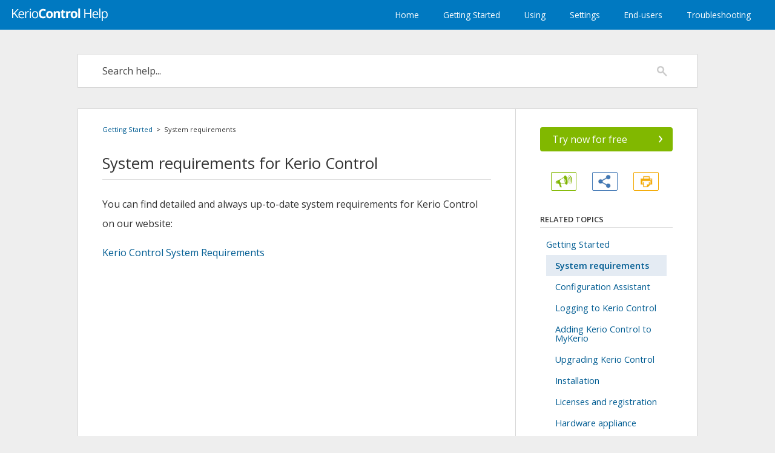

--- FILE ---
content_type: text/html
request_url: http://manuals.gfi.com/en/kerio/control/content/system-requirements-for-kerio-control-1850.html
body_size: 5475
content:
<!DOCTYPE html>
<html xmlns:MadCap="http://www.madcapsoftware.com/Schemas/MadCap.xsd" lang="en-us" xml:lang="en-us" class="_Skins_topnav" data-mc-search-type="Stem" data-mc-help-system-file-name="Default.xml" data-mc-path-to-help-system="../" data-mc-has-content-body="True" data-mc-target-type="WebHelp2" data-mc-runtime-file-type="Topic;Default" data-mc-preload-images="false" data-mc-in-preview-mode="false" data-mc-medium="non-print" data-mc-toc-path="Getting Started">
    <head>
        <meta name="viewport" content="width=device-width, initial-scale=1.0" />
        <meta charset="utf-8" />
        <meta http-equiv="X-UA-Compatible" content="IE=edge" />
        <meta http-equiv="Content-Type" content="text/html; charset=utf-8" /><title>System requirements for Kerio Control</title>
        <link href="../Skins/Default/Stylesheets/Slideshow.css" rel="stylesheet" data-mc-generated="True" />
        <link href="../Skins/Default/Stylesheets/TextEffects.css" rel="stylesheet" data-mc-generated="True" />
        <link href="../Skins/Default/Stylesheets/Topic.css" rel="stylesheet" data-mc-generated="True" />
        <link href="../Skins/Default/Stylesheets/Components/Styles.css" rel="stylesheet" data-mc-generated="True" />
        <link href="../Skins/Default/Stylesheets/Components/Tablet.css" rel="stylesheet" data-mc-generated="True" />
        <link href="../Skins/Default/Stylesheets/Components/Mobile.css" rel="stylesheet" data-mc-generated="True" />
        <link href="../Skins/Fluid/stylesheets/foundation.5.5.0.css" rel="stylesheet" data-mc-generated="True" />
        <link href="../Skins/Fluid/stylesheets/styles.css" rel="stylesheet" data-mc-generated="True" />
        <link href="../Skins/Fluid/stylesheets/tablet.css" rel="stylesheet" data-mc-generated="True" />
        <link href="../Skins/Fluid/stylesheets/mobile.css" rel="stylesheet" data-mc-generated="True" />
        <style>
			.syntaxhighlighter a,
			.syntaxhighlighter div,
			.syntaxhighlighter code,
			.syntaxhighlighter table,
			.syntaxhighlighter table td,
			.syntaxhighlighter table tr,
			.syntaxhighlighter table tbody,
			.syntaxhighlighter table thead,
			.syntaxhighlighter table caption,
			.syntaxhighlighter textarea {
			-moz-border-radius: 0 0 0 0 !important;
			-webkit-border-radius: 0 0 0 0 !important;
			background: none !important;
			border: 0 !important;
			bottom: auto !important;
			float: none !important;
			height: auto !important;
			left: auto !important;
			line-height: 1.1em !important;
			margin: 0 !important;
			outline: 0 !important;
			overflow: visible !important;
			padding: 0 !important;
			position: static !important;
			right: auto !important;
			text-align: left !important;
			top: auto !important;
			vertical-align: baseline !important;
			width: auto !important;
			box-sizing: content-box !important;
			font-family: "Consolas", "Bitstream Vera Sans Mono", "Courier New", Courier, monospace !important;
			font-weight: normal !important;
			font-style: normal !important;
			font-size: 1em !important;
			min-height: inherit !important;
			min-height: auto !important;
			}

			.syntaxhighlighter {
			width: 100% !important;
			margin: 1em 0 1em 0 !important;
			position: relative !important;
			overflow-x: auto !important;
			overflow-y: hidden !important;
			font-size: 1em !important;
			}
			.syntaxhighlighter.source {
			overflow: hidden !important;
			}
			.syntaxhighlighter .bold {
			font-weight: bold !important;
			}
			.syntaxhighlighter .italic {
			font-style: italic !important;
			}
			.syntaxhighlighter .line {
			white-space: pre !important;
			}
			.syntaxhighlighter table {
			width: 100% !important;
			}
			.syntaxhighlighter table caption {
			text-align: left !important;
			padding: .5em 0 0.5em 1em !important;
			}
			.syntaxhighlighter table td.code {
			width: 100% !important;
			}
			.syntaxhighlighter table td.code .container {
			position: relative !important;
			}
			.syntaxhighlighter table td.code .container textarea {
			box-sizing: border-box !important;
			position: absolute !important;
			left: 0 !important;
			top: 0 !important;
			width: 100% !important;
			height: 100% !important;
			border: none !important;
			background: white !important;
			padding-left: 1em !important;
			overflow: hidden !important;
			white-space: pre !important;
			}
			.syntaxhighlighter table td.gutter .line {
			text-align: right !important;
			padding: 0 0.5em 0 1em !important;
			}
			.syntaxhighlighter table td.code .line {
			padding: 0 1em !important;
			}
			.syntaxhighlighter.nogutter td.code .container textarea, .syntaxhighlighter.nogutter td.code .line {
			padding-left: 0em !important;
			}
			.syntaxhighlighter.show {
			display: block !important;
			}
			.syntaxhighlighter.collapsed table {
			display: none !important;
			}
			.syntaxhighlighter.collapsed .toolbar {
			padding: 0.1em 0.8em 0em 0.8em !important;
			font-size: 1em !important;
			position: static !important;
			width: auto !important;
			height: auto !important;
			}
			.syntaxhighlighter.collapsed .toolbar span {
			display: inline !important;
			margin-right: 1em !important;
			}
			.syntaxhighlighter.collapsed .toolbar span a {
			padding: 0 !important;
			display: none !important;
			}
			.syntaxhighlighter.collapsed .toolbar span a.expandSource {
			display: inline !important;
			}
			.syntaxhighlighter .toolbar {
			position: absolute !important;
			right: 1px !important;
			top: 1px !important;
			width: 11px !important;
			height: 11px !important;
			font-size: 10px !important;
			z-index: 10 !important;
			}
			.syntaxhighlighter .toolbar span.title {
			display: inline !important;
			}
			.syntaxhighlighter .toolbar a {
			display: block !important;
			text-align: center !important;
			text-decoration: none !important;
			padding-top: 1px !important;
			}
			.syntaxhighlighter .toolbar a.expandSource {
			display: none !important;
			}
			.syntaxhighlighter.ie {
			font-size: .9em !important;
			padding: 1px 0 1px 0 !important;
			}
			.syntaxhighlighter.ie .toolbar {
			line-height: 8px !important;
			}
			.syntaxhighlighter.ie .toolbar a {
			padding-top: 0px !important;
			}
			.syntaxhighlighter.printing .line.alt1 .content,
			.syntaxhighlighter.printing .line.alt2 .content,
			.syntaxhighlighter.printing .line.highlighted .number,
			.syntaxhighlighter.printing .line.highlighted.alt1 .content,
			.syntaxhighlighter.printing .line.highlighted.alt2 .content {
			background: none !important;
			}
			.syntaxhighlighter.printing .line .number {
			color: #bbbbbb !important;
			}
			.syntaxhighlighter.printing .line .content {
			color: black !important;
			}
			.syntaxhighlighter.printing .toolbar {
			display: none !important;
			}
			.syntaxhighlighter.printing a {
			text-decoration: none !important;
			}
			.syntaxhighlighter.printing .plain, .syntaxhighlighter.printing .plain a {
			color: black !important;
			}
			.syntaxhighlighter.printing .comments, .syntaxhighlighter.printing .comments a {
			color: #008200 !important;
			}
			.syntaxhighlighter.printing .string, .syntaxhighlighter.printing .string a {
			color: blue !important;
			}
			.syntaxhighlighter.printing .keyword {
			color: #006699 !important;
			font-weight: bold !important;
			}
			.syntaxhighlighter.printing .preprocessor {
			color: gray !important;
			}
			.syntaxhighlighter.printing .variable {
			color: #aa7700 !important;
			}
			.syntaxhighlighter.printing .value {
			color: #009900 !important;
			}
			.syntaxhighlighter.printing .functions {
			color: #ff1493 !important;
			}
			.syntaxhighlighter.printing .constants {
			color: #0066cc !important;
			}
			.syntaxhighlighter.printing .script {
			font-weight: bold !important;
			}
			.syntaxhighlighter.printing .color1, .syntaxhighlighter.printing .color1 a {
			color: gray !important;
			}
			.syntaxhighlighter.printing .color2, .syntaxhighlighter.printing .color2 a {
			color: #ff1493 !important;
			}
			.syntaxhighlighter.printing .color3, .syntaxhighlighter.printing .color3 a {
			color: red !important;
			}
			.syntaxhighlighter.printing .break, .syntaxhighlighter.printing .break a {
			color: black !important;
			}

			.syntaxhighlighter {
			background-color: white !important;
			}
			.syntaxhighlighter .line.alt1 {
			background-color: white !important;
			}
			.syntaxhighlighter .line.alt2 {
			background-color: white !important;
			}
			.syntaxhighlighter .line.highlighted.alt1, .syntaxhighlighter .line.highlighted.alt2 {
			background-color: #e0e0e0 !important;
			}
			.syntaxhighlighter .line.highlighted.number {
			color: black !important;
			}
			.syntaxhighlighter table caption {
			color: black !important;
			}
			.syntaxhighlighter .gutter {
			color: #afafaf !important;
			}
			.syntaxhighlighter .gutter .line {
			border-right: 3px solid #6ce26c !important;
			}
			.syntaxhighlighter .gutter .line.highlighted {
			background-color: #6ce26c !important;
			color: white !important;
			}
			.syntaxhighlighter.printing .line .content {
			border: none !important;
			}
			.syntaxhighlighter.collapsed {
			overflow: visible !important;
			}
			.syntaxhighlighter.collapsed .toolbar {
			color: blue !important;
			background: white !important;
			border: 1px solid #6ce26c !important;
			}
			.syntaxhighlighter.collapsed .toolbar a {
			color: blue !important;
			}
			.syntaxhighlighter.collapsed .toolbar a:hover {
			color: red !important;
			}
			.syntaxhighlighter .toolbar {
			color: white !important;
			background: #6ce26c !important;
			border: none !important;
			}
			.syntaxhighlighter .toolbar a {
			color: white !important;
			}
			.syntaxhighlighter .toolbar a:hover {
			color: black !important;
			}
			.syntaxhighlighter .plain, .syntaxhighlighter .plain a {
			color: black !important;
			}
			.syntaxhighlighter .comments, .syntaxhighlighter .comments a {
			color: #008200 !important;
			}
			.syntaxhighlighter .string, .syntaxhighlighter .string a {
			color: blue !important;
			}
			.syntaxhighlighter .keyword {
			color: #006699 !important;
			}
			.syntaxhighlighter .preprocessor {
			color: gray !important;
			}
			.syntaxhighlighter .variable {
			color: #aa7700 !important;
			}
			.syntaxhighlighter .value {
			color: #009900 !important;
			}
			.syntaxhighlighter .functions {
			color: #ff1493 !important;
			}
			.syntaxhighlighter .constants {
			color: #0066cc !important;
			}
			.syntaxhighlighter .script {
			font-weight: bold !important;
			color: #006699 !important;
			background-color: none !important;
			}
			.syntaxhighlighter .color1, .syntaxhighlighter .color1 a {
			color: gray !important;
			}
			.syntaxhighlighter .color2, .syntaxhighlighter .color2 a {
			color: #ff1493 !important;
			}
			.syntaxhighlighter .color3, .syntaxhighlighter .color3 a {
			color: red !important;
			}

			.syntaxhighlighter .keyword {
			font-weight: bold !important;
			}
		</style>
        <link href="resources/masterpages/custom/customstyles.css" rel="stylesheet" />
        <script src="../Resources/Scripts/custom.modernizr.js">
        </script>
        <script src="../Resources/Scripts/jquery.min.js">
        </script>
        <script src="../Resources/Scripts/require.min.js">
        </script>
        <script src="../Resources/Scripts/require.config.js">
        </script>
        <script src="../Resources/Scripts/foundation.5.5.0_custom.js">
        </script>
        <script src="../Resources/Scripts/foundation.offcanvas.js">
        </script>
        <script src="../Resources/Scripts/plugins.min.js">
        </script>
        <script src="../Resources/Scripts/MadCapAll.js">
        </script>
        <script src="https://manuals.gfi.com/css/scripts/shCore.js">
        </script>
        <script src="https://manuals.gfi.com/css/scripts/shBrushCSharp.js">
        </script>
        <script src="https://manuals.gfi.com/css/scripts/shBrushJava.js">
        </script>
        <script src="https://manuals.gfi.com/css/scripts/shBrushPhp.js">
        </script>
        <script src="https://manuals.gfi.com/css/scripts/shBrushXml.js">
        </script>
    </head>
    <body>
        <div class="foundation-wrap">
            <div class="off-canvas-wrap" data-offcanvas="">
                <section class="inner-wrap">
                    <nav class="tab-bar" data-mc-ignore="true">
                        <section class="middle tab-bar-section outer-row clearfix">
                            <div class="relative clearfix"><a class="logo" href="home.htm" alt="Kerio Control"></a>
                                <div class="navigation-wrapper">
                                    <ul class="navigation clearfix">
                                        <li class="has-children"><a href="home.htm">Home</a>
                                            <ul class="sub-menu">
                                                <li><a href="index.htm">Introduction</a>
                                                </li>
                                                <li><a href="howitworks.htm">How it works</a>
                                                </li>
                                                <li><a href="product-overview.html">Product overview</a>
                                                </li>
                                                <li><a href="pdf-documentation/kerio-control-server-1265.html">Download help in PDF</a>
                                                </li>
                                                <li><a href="providing-feedback-for-kerio-products-1643.html">Providing feedback</a>
                                                </li>
                                                <li><a href="disclaimer.htm">Disclaimer</a>
                                                </li>
                                            </ul>
                                        </li>
                                        <li class="has-children"><a href="quick-start-with-kerio-control-1558.html">Getting Started</a>
                                            <ul class="sub-menu">
                                                <li><a href="#" class="selected">System requirements</a>
                                                </li>
                                                <li><a href="server-configuration-kerio-control/configuration-assistant-1308.html">Configuration Assistant</a>
                                                </li>
                                                <li><a href="installation-kerio-control/login-interface.htm">Logging to Kerio Control</a>
                                                </li>
                                                <li><a href="server-configuration-kerio-control/adding-kerio-control-to-mykerio-1766.html">Adding Kerio Control to MyKerio</a>
                                                </li>
                                                <li><a href="server-configuration-kerio-control/upgrading-kerio-control-1434.html">Upgrading Kerio Control</a>
                                                </li>
                                                <li><a href="installation-kerio-control/index.htm">Installation</a>
                                                </li>
                                                <li><a href="registration-and-licenses-kerio-control/index.htm">Licenses and registration</a>
                                                </li>
                                                <li><a href="hardware-appliance/index.htm">Hardware appliance</a>
                                                </li>
                                                <li><a href="api/getting-started-with-the-kerio-product-apis-1997.htm">Kerio Control API</a>
                                                </li>
                                            </ul>
                                        </li>
                                        <li class="has-children"><a href="using.htm">Using</a>
                                            <ul class="sub-menu">
                                                <li><a href="server-configuration-kerio-control/using-dashboard-in-kerio-control-1541.html">Using Dashboard in Kerio Control</a>
                                                </li>
                                                <li><a href="server-configuration-kerio-control/tips-for-tablets-1298.html">Tips for tablets</a>
                                                </li>
                                                <li><a href="antivirus-kerio-control/index.htm">Antivirus</a>
                                                </li>
                                                <li><a href="server-configuration-kerio-control/backup.htm">Backup</a>
                                                </li>
                                                <li><a href="server-configuration-kerio-control/accounts.htm">Accounts</a>
                                                </li>
                                                <li><a href="microsoft-active-directory-apple-open-directory/index.htm">Directory services</a>
                                                </li>
                                                <li><a href="monitoring/index.htm">Monitoring</a>
                                                </li>
                                                <li><a href="logs/index.htm">Logs</a>
                                                </li>
                                                <li><a href="vpn/index.htm">VPN</a>
                                                </li>
                                            </ul>
                                        </li>
                                        <li class="has-children"><a href="server-configuration-kerio-control/index.htm">Settings</a>
                                            <ul class="sub-menu">
                                                <li><a href="interfaces/index.htm">Kerio Control Interfaces</a>
                                                </li>
                                                <li><a href="security/index.htm">Security</a>
                                                </li>
                                                <li><a href="ipv6/index.htm">IPv6</a>
                                                </li>
                                                <li><a href="traffic-rules/index.htm">Traffic rules</a>
                                                </li>
                                                <li><a href="content-filtering/index.htm">Content filtering</a>
                                                </li>
                                                <li><a href="bandwidth-optimization/index.htm">Bandwidth optimization</a>
                                                </li>
                                                <li><a href="proxy-server/index.htm">Proxy server</a>
                                                </li>
                                                <li><a href="server-configuration-kerio-control/server_configuration.htm">Server configuration</a>
                                                </li>
                                                <li><a href="ssl-certificates/index.htm">SSL certificates</a>
                                                </li>
                                                <li><a href="high-availability/high-availability-overview.htm">Active/Passive High Availability</a>
                                                </li>
                                            </ul>
                                        </li>
                                        <li class="has-children"><a href="intro_user.htm">End-users</a>
                                            <ul class="sub-menu">
                                                <li><a href="kerio-control-statistics/index.htm">Kerio Control Statistics</a>
                                                </li>
                                                <li><a href="vpn/kerio_control_vpn_client.htm">Kerio Control VPN Client</a>
                                                </li>
                                                <li><a href="security/authenticating-to-the-firewall-with-2-step-verification-1698.html">Authenticating with 2-step verification</a>
                                                </li>
                                            </ul>
                                        </li>
                                        <li class="has-children"><a href="troubleshooting-kerio-control/index.htm">Troubleshooting</a>
                                            <ul class="sub-menu">
                                                <li><a href="troubleshooting-kerio-control/how-do-i-generate-a-network-trace-packet-dump-for-kerio-technical-support-217.html">Generating a packet dump</a>
                                                </li>
                                                <li><a href="troubleshooting-kerio-control/common_issues.htm">Common issues</a>
                                                </li>
                                                <li><a href="troubleshooting-kerio-control/wifi-issues.htm">Wifi issues</a>
                                                </li>
                                                <li><a href="usb-tools/index.htm">USB tools</a>
                                                </li>
                                                <li><a href="vulnerabilities.htm">Vulnerabilities</a>
                                                </li>
                                            </ul>
                                        </li>
                                    </ul>
                                </div><a class="menu-icon right-off-canvas-toggle" href="#"><span></span></a>
                            </div>
                        </section>
                        <div class="nav-search row outer-row">
                            <form class="search" action="#">
                                <div class="search-bar search-bar-container needs-pie">
                                    <input class="search-field needs-pie" type="search" placeholder="Search" />
                                    <div class="search-filter-wrapper">
                                        <div class="search-filter">
                                            <div class="search-filter-content">
                                                <ul>
                                                    <li>All Files</li>
                                                </ul>
                                            </div>
                                        </div>
                                    </div>
                                    <div class="search-submit-wrapper" dir="ltr">
                                        <div class="search-submit" title="Search">
                                        </div>
                                    </div>
                                </div>
                            </form>
                        </div>
                    </nav>
                    <aside class="right-off-canvas-menu" data-mc-ignore="true">
                        <ul class="off-canvas-list" data-mc-back-link="Back" data-mc-css-tree-node-expanded="has-submenu" data-mc-css-tree-node-collapsed="has-submenu" data-mc-css-sub-menu="right-submenu" data-mc-include-indicator="False" data-mc-include-icon="False" data-mc-include-parent-link="True" data-mc-include-back="True" data-mc-defer-expand-event="True" data-mc-expand-event="click.fndtn.offcanvas" data-mc-toc="True">
                        </ul>
                    </aside>
                    <section class="main-section">
                        <div class="row outer-row" data-mc-content-body="True">
                            <script type="text/javascript">/* <![CDATA[ */SyntaxHighlighter.defaults['toolbar'] = false;SyntaxHighlighter.all();/* ]]> */</script>
                            <main>
                                <div class="search-box">
                                    <div class="search-area">
                                        <form class="search" action="#">
                                            <div class="search-bar search-bar-container needs-pie _Skins_topnav_search mc-component">
                                                <input class="search-field needs-pie" type="search" placeholder="Search help..." />
                                                <div class="search-filter-wrapper">
                                                    <div class="search-filter">
                                                        <div class="search-filter-content">
                                                            <ul>
                                                                <li>All Files</li>
                                                            </ul>
                                                        </div>
                                                    </div>
                                                </div>
                                                <div class="search-submit-wrapper" dir="ltr">
                                                    <div class="search-submit" title="Search">
                                                    </div>
                                                </div>
                                            </div>
                                        </form>
                                    </div>
                                </div>
                                <div class="main-container">
                                    <div class="content">
                                        <div class="breadcrumbs">
                                            <div class="MCBreadcrumbsBox_0"><a class="MCBreadcrumbsLink" href="quick-start-with-kerio-control-1558.html">Getting Started</a><span class="MCBreadcrumbsDivider">&#160;&#160;&gt;&#160;&#160;</span><span class="MCBreadcrumbs">System requirements</span>
                                            </div>
                                        </div>
                                        <div id="content-container">
                                            <h1>System requirements for <span class="MyVariablesProduct Name">Kerio Control</span></h1>
                                            <p>You can find detailed and always up-to-date system requirements for <span class="MyVariablesProduct Name">Kerio Control</span> on our website:</p>
                                            <p><a href="http://www.kerio.com/support/kerio-control#techspecs" target="_blank"><span class="MyVariablesProduct Name">Kerio Control</span> System Requirements</a>
                                            </p>
                                        </div>
                                    </div>
                                    <div class="sidebar">
                                        <div class="sidebar-content"><a class="btn-trial" href="https://www.gfi.com/products-and-solutions/network-security-solutions/kerio-control" target="_blank"><span class="label">Try now for free</span><span class="arrow">›</span></a>
                                            <div class="options">
                                                <ul>
                                                    <li value="1"><a href="#" class="btn-feedback hint hint--top" data-hint="Feedback"></a>
                                                    </li>
                                                    <li value="2"><a href="#" class="btn-share hint hint--top" data-hint="Share"></a>
                                                    </li>
                                                    <li value="3"><a href="#" class="btn-print hint hint--top" data-hint="Print"></a>
                                                    </li>
                                                </ul>
                                            </div>
                                            <div class="topics">
                                                <h1>Related Topics</h1>
                                                <ul class="menu _Skins_topnav_related_topics mc-component">
                                                    <li class="has-children"><a href="quick-start-with-kerio-control-1558.html">Getting Started</a>
                                                        <ul class="sub-menu">
                                                            <li><a href="#" class="selected">System requirements</a>
                                                            </li>
                                                            <li><a href="server-configuration-kerio-control/configuration-assistant-1308.html">Configuration Assistant</a>
                                                            </li>
                                                            <li><a href="installation-kerio-control/login-interface.htm">Logging to Kerio Control</a>
                                                            </li>
                                                            <li><a href="server-configuration-kerio-control/adding-kerio-control-to-mykerio-1766.html">Adding Kerio Control to MyKerio</a>
                                                            </li>
                                                            <li><a href="server-configuration-kerio-control/upgrading-kerio-control-1434.html">Upgrading Kerio Control</a>
                                                            </li>
                                                            <li><a href="installation-kerio-control/index.htm">Installation</a>
                                                            </li>
                                                            <li><a href="registration-and-licenses-kerio-control/index.htm">Licenses and registration</a>
                                                            </li>
                                                            <li><a href="hardware-appliance/index.htm">Hardware appliance</a>
                                                            </li>
                                                            <li><a href="api/getting-started-with-the-kerio-product-apis-1997.htm">Kerio Control API</a>
                                                            </li>
                                                        </ul>
                                                    </li>
                                                </ul>
                                            </div>
                                            <!-- force down footer -->
                                            <div class="push">
                                            </div>
                                        </div>
                                        <div class="footer">
                                            <div class="footer-content">
                                                <div class="bottom-info">
                                                    <h6><span class="MyVariablesProduct Name">Kerio Control</span> Help System</h6>
                                                    <ul>
                                                        <li value="1"><a href="home.htm">Home</a>
                                                        </li><span>|</span>
                                                        <li value="2"><a href="disclaimer.htm">Disclaimer</a>
                                                        </li>
                                                    </ul>
                                                    <h6>Copyright © GFI Software <span class="MyVariablesYear">2021</span></h6>
                                                </div>
                                            </div>
                                        </div>
                                    </div>
                                    <div class="options-device"><a href="#" class="button btn-feedback hint hint--top" data-hint="Feedback"></a><a href="#" class="button btn-share hint hint--top" data-hint="Share"></a><a href="#" class="button btn-download"><span class="btn-label">Free Trial</span><span class="btn-arrow">›</span></a>
                                    </div>
                                </div>
                                <!-- IE fix -->
                                <div class="bottom-spacing">
                                </div>
                            </main>
                            <div class="overlay">
                                <div class="modal modal-feedback">
                                    <h1>Feedback</h1>
                                    <div class="content">
                                        <div id="uv-container">
                                        </div>
                                    </div>
                                    <div class="modal-close">Close</div>
                                </div>
                                <div class="modal modal-share">
                                    <h1>Share</h1>
                                    <ul class="social-buttons">
                                        <!-- the href for each link is updated dynamically via js -->
                                        <li value="1"><a class="share-facebook" href="#"><div class="social-icon icon-facebook"></div><div class="social-label">Facebook</div><div class="social-arrow">›</div></a><a class="share-twitter" href="#"><div class="social-icon icon-twitter"></div><div class="social-label">Twitter</div><div class="social-arrow">›</div></a><a class="share-google" href="#"><div class="social-icon icon-google"></div><div class="social-label">Google+</div><div class="social-arrow">›</div></a><a class="share-linkedin" href="#"><div class="social-icon icon-linkedin"></div><div class="social-label">LinkedIn</div><div class="social-arrow">›</div></a>
                                        </li>
                                    </ul>
                                    <div class="modal-close">Close</div>
                                </div>
                            </div>
                            <!-- plugin used for images lightbox -->
                            <script src="https://manuals.gfi.com/css/scripts/featherlight.min.js" type="text/javascript" charset="utf-8">
                            </script>
                            <!-- template script -->
                            <script src="https://manuals.gfi.com/css/scripts/script.js">
                            </script>
                            <!-- custom script -->
                            <script src="resources/masterpages/custom/custom.js">
                            </script>
                            <script type="text/javascript">/* <![CDATA[ */
			//remove kanchor from syntax highlight
				$(window).load(function(){
					(function($){
						$.fn.extend({
							contains: function(str) {
								return this.filter(function(){
									return $(this).html().indexOf(str) != -1;
								});
							}
						});
					})
					(jQuery);
				$('.line .string').contains('kanchor').closest('.line').remove();
				});
		/* ]]> */</script>
                        </div>
                    </section><a class="exit-off-canvas"></a>
                </section>
            </div>
            <script>/* <![CDATA[ */$(document).foundation();/* ]]> */</script>
        </div>
    </body>
</html>

--- FILE ---
content_type: text/css
request_url: http://manuals.gfi.com/en/kerio/control/Skins/Default/Stylesheets/Components/Styles.css
body_size: 2154
content:
/*<meta />*/

/* Search */
/* Fix for safari/ios */

input[type="search"]
{
	-webkit-appearance: none;
}

.search,
.search-bar
{
	width: 100%;
	position: relative;
	color: #DADADA;
	margin: 0 auto;
}

.search-field
{
	text-align: left;
	width: 100%;
	height: 2em;
	padding-left: 10px;
	margin: 0;
	box-sizing: border-box;
	-webkit-box-sizing: border-box;
	-moz-box-sizing: border-box;
	border: none;
	border-radius: 25px;
	font: inherit;
	background: #FFFFFF;
	color: #5F5F5F;
	position: relative;
}

.search-field::-webkit-search-cancel-button
{
	display: none;
}

.search-filter
{
	float: left;
	box-sizing: border-box;
	-webkit-box-sizing: border-box;
	-moz-box-sizing: border-box;
	background: #5F5F5F;
	line-height: 2em;
	padding-right: 5px;
	cursor: pointer;
	height: 2em;
	width: 45px;
	background: #ffffff url('../Images/FilterOutline.png') no-repeat center center;
}

.search-filter.selected
{
	background-image: url('../Images/Filter.png');
	background-repeat: no-repeat;
	background-position: center center;
}

.search-filter.open
{
	background-repeat: no-repeat;
	background-position: center center;
}

.search-filter-wrapper
{
	display: none;
	position: absolute;
	top: 0;
	right: 56px;
}

.search-filter-content
{
	display: none;
	-webkit-border-radius: 0 0 4px 4px;
	-moz-border-radius: 0 0 4px 4px;
	border-radius: 0 0 4px 4px;
	position: absolute;
	right: 0;
	top: 2em;
	line-height: normal;
	text-align: left;
	overflow: auto;
	z-index: 1;
	color: #888888;
	background-color: #ffffff;
	white-space: nowrap;
}

.search-filter-content ul
{
	list-style: none;
	margin: 0;
	padding: 6px;
}

.search-filter-content ul li
{
	padding: 5px;
	margin: 0;
}

.search-filter-content ul li:hover
{
	color: #000000;
	background-color: #ffffff;
}

.search-submit-wrapper
{
	position: absolute;
	top: 0;
	right: 0;
	tooltip: Search;
}

.search-submit
{
	width: 56px;
	height: 2em;
	border-top-right-radius: 25px;
	border-bottom-right-radius: 25px;
	border-top-left-radius: 0px;
	border-bottom-left-radius: 0px;
	background: #bed230 url('../Images/SearchIcon.png') no-repeat center center;
	cursor: pointer;
	box-sizing: border-box;
	-webkit-box-sizing: border-box;
	-moz-box-sizing: border-box;
}

/* Menu Styles */

ul.menu a
{
	text-decoration: none;
	outline: none;
	color: #000;
}

ul.menu,
ul.menu ul,
ul.menu li
{
	list-style: none;
	margin: 0;
}

ul.menu,
ul.menu ul,
ul.menu li
{
	padding: 0;
}

ul.menu li > a
{
	display: block;
}

ul.menu li > a.selected
{
	font-weight: bold;
}

/* Search Results Styles */

#results-heading
{
	margin-bottom: 20px;
}

#resultList
{
	padding-left: 0;
	margin: 0;
}

#resultList h3.title a
{
	text-decoration: none;
	font-weight: normal;
}

#resultList h3.title
{
	margin-bottom: 2px;
	line-height: 1.1em;
}

#resultList li
{
	list-style: none;
	margin-bottom: 16px;
}

#resultList .glossary
{
	padding: 15px;
	margin-bottom: 25px;
	-webkit-box-shadow: 0px 1px 4px 0px #cccccc;
	-moz-box-shadow: 0px 1px 4px 0px #cccccc;
	box-shadow: 0px 1px 4px 0px #cccccc;
	line-height: normal;
}

#resultList .glossary .term
{
	margin-bottom: 10px;
	font-size: 1.5em;
}

#communityResultList
{
	margin: 0;
	padding: 0 0 0 20px;
	list-style-image: none;
	list-style-type: none;
	font-size: 0.9em;
}

#communityResultList li
{
	margin: 10px 0px;
}

#communityResultList a
{
	text-decoration: none;
}

._Skins_topnav_search_results.mc-component #resultList .glossary .term a:visited
{
	
}

._Skins_topnav_search_results.mc-component #resultList h3.title a:visited
{
	color: #0185D1;
	text-decoration: underline;
}

._Skins_topnav_search_results.mc-component #resultList .glossary .term a:focus
{
	
}

._Skins_topnav_search_results.mc-component #resultList h3.title a:focus
{
	color: #015bd1;
	text-decoration: underline;
}

#communityResultList a:hover
{
	text-decoration: underline;
}

#pagination a:hover
{
	border-top: solid 1px #e2e2e6;
}

ul.menu._Skins_topnav_related_topics.mc-component li > a:hover
{
	color: #4d5666;
	background-color: transparent;
}

ul.menu._Skins_topnav_related_topics.mc-component ul > li > a:hover
{
	background-color: transparent;
}

ul.menu._Skins_topnav_related_topics.mc-component ul ul > li > a:hover
{
	background-color: transparent;
}

ul.menu._Skins_topnav_related_topics.mc-component ul ul ul > li > a:hover
{
	background-color: transparent;
}

ul.menu._Skins_topnav_related_topics.mc-component ul ul ul ul > li > a:hover
{
	background-color: transparent;
}

._Skins_topnav_search_results.mc-component #resultList .glossary .term a:hover
{
	
}

._Skins_topnav_search_results.mc-component #pagination a:hover
{
	border-top: solid 1px #e2e2e6;
}

._Skins_topnav_search_results.mc-component #resultList h3.title a:hover
{
	color: #015bd1;
	text-decoration: underline;
}

._Skins_topnav_search_results.mc-component #resultList .glossary .term a:active
{
	
}

._Skins_topnav_search_results.mc-component #resultList h3.title a:active
{
	color: #0185D1;
	text-decoration: underline;
}

#resultList.communitySearch .title
{
	display: none;
}

#resultList.communitySearch #communityResultList
{
	padding: 0px;
}

.activityInfo
{
	color: #666;
}

.activityInfo a:link,
.activityInfo a:visited
{
	color: #666;
}

a.activityText:link,
a.activityText:visited
{
	color: #000;
}

.activityTime
{
	font-style: italic;
	font-size: 11px;
	color: #999;
	margin-left: 3px;
}

#pagination
{
	height: 2.5em;
	line-height: 2.5em;
}

#pagination a
{
	min-width: 34px;
	cursor: pointer;
	border: solid 1px #fafafc;
	color: #0185D1;
	font-size: 1em;
	margin: 20px 5px;
	padding: 2px 8px;
	text-decoration: none;
}

#pagination a#selected
{
	font-weight: bold;
	border-top: solid 1px #e2e2e6;
}

.search-bar._Skins_topnav_search.mc-component
{
	display: block;
	width: 100%;
	height: 34px;
	margin-top: 0px;
}

._Skins_topnav_search.mc-component .search-field
{
	height: 34px;
	border-top: none 2px #44484e;
	border-right: none 2px #44484e;
	border-bottom: none 2px #44484e;
	border-left: none 2px #44484e;
	border-top-left-radius: 3px;
	border-top-right-radius: 3px;
	border-bottom-right-radius: 3px;
	border-bottom-left-radius: 3px;
	color: #444;
	font-size: 1em;
	padding-left: 0px;
	background: transparent;
	background: -moz-linear-gradient(top, transparent 0%, transparent 100%);
	background: -webkit-gradient(linear, left top, left bottom, color-stop(0%,transparent), color-stop(100%,transparent));
	background: -webkit-linear-gradient(top, transparent 0%, transparent 100%);
	background: -o-linear-gradient(top, transparent 0%,transparent 100%);
	background: -ms-linear-gradient(top, transparent 0%,transparent 100%);
	background: linear-gradient(top, transparent 0%,transparent 100%);
	-pie-background: linear-gradient(transparent, transparent);
}

._Skins_topnav_search.mc-component .search-filter
{
	height: 34px;
	border-top: none 2px #44484e;
	border-bottom: none 2px #44484e;
	border-right: solid 1px #000000;
	border-left: solid 1px #000000;
	width: 45px;
	background: #ffffff url('Images/FilterOutline.png') no-repeat center center;
	-pie-background: #ffffff url('Skins/Default/Stylesheets/Components/Images/FilterOutline.png') no-repeat center center;
}

._Skins_topnav_search.mc-component .search-submit
{
	height: 34px;
	border-top: none 2px #44484e;
	border-right: none 2px #44484e;
	border-bottom: none 2px #44484e;
	border-top-right-radius: 3px;
	border-bottom-right-radius: 3px;
	width: 36px;
	background: transparent url('Images/srch17.png') no-repeat center center;
	-pie-background: transparent url('Skins/Default/Stylesheets/Components/Images/srch17.png') no-repeat center center;
}

._Skins_topnav_search.mc-component .search-filter-content
{
	top: 34px;
	color: #888888;
	background-color: #ffffff;
}

._Skins_topnav_search.mc-component .search-filter.open
{
	-pie-background: #ffffff url('Skins/Default/Stylesheets/Components/Images/FilterOutline.png') no-repeat center center;
	color: #888888;
	background-color: #ffffff;
}

._Skins_topnav_search.mc-component .search-filter.selected
{
	background: transparent url('Images/Filter.png') no-repeat center center;
	-pie-background: transparent url('Skins/Default/Stylesheets/Components/Images/Filter.png') no-repeat center center;
}

._Skins_topnav_search.mc-component .search-filter-content ul li:hover
{
	color: #000000;
	background-color: #ffffff;
}

._Skins_topnav_search.mc-component .search-field::-webkit-input-placeholder
{
	color: #444;
}

._Skins_topnav_search.mc-component .search-field::-moz-placeholder
{
	color: #444;
}

._Skins_topnav_search.mc-component .search-field:-moz-placeholder
{
	color: #444;
}

._Skins_topnav_search.mc-component .search-field:-ms-input-placeholder
{
	color: #444;
}

._Skins_topnav_search.mc-component .search-filter-wrapper
{
	right: 36px;
}

ul.menu._Skins_topnav_related_topics.mc-component
{
	color: #005C92;
	font-size: 0.95em;
	font-weight: normal;
	font-style: normal;
	line-height: 1em;
	border-top-left-radius: 0px;
	border-top-right-radius: 0px;
	border-bottom-right-radius: 0px;
	border-bottom-left-radius: 0px;
	margin-left: 0px;
	margin-right: 0px;
	margin-top: 0px;
	margin-bottom: 0px;
	padding-left: 10px;
	padding-right: 10px;
	padding-top: 0px;
	padding-bottom: 10px;
	width: 100%;
	height: 100%;
	background-color: transparent;
}

ul.menu._Skins_topnav_related_topics.mc-component a
{
	color: #005C92;
	font-size: 0.95em;
	font-weight: normal;
	font-style: normal;
}

ul.menu._Skins_topnav_related_topics.mc-component li > a
{
	margin-left: 0px;
	margin-right: 0px;
	margin-top: 0px;
	margin-bottom: 0px;
	padding-left: 0px;
	padding-right: 0px;
	padding-top: 10px;
	padding-bottom: 10px;
	background-color: transparent;
}

ul.menu._Skins_topnav_related_topics.mc-component ul > li > a
{
	padding-left: 15px;
	background-color: transparent;
}

ul.menu._Skins_topnav_related_topics.mc-component ul ul > li > a
{
	padding-left: 30px;
	background-color: transparent;
}

ul.menu._Skins_topnav_related_topics.mc-component ul ul ul > li > a
{
	padding-left: 45px;
	background-color: transparent;
}

ul.menu._Skins_topnav_related_topics.mc-component ul ul ul ul > li > a
{
	padding-left: 60px;
	background-color: transparent;
}

ul.menu._Skins_topnav_related_topics.mc-component li > a.selected
{
	font-weight: bold;
	background-color: #e4ebf3;
}

ul.menu._Skins_topnav_related_topics.mc-component li > a.selected:hover
{
	font-weight: bold;
	background-color: #e4ebf3;
}

._Skins_topnav_search_results.mc-component #resultList .glossary .definition
{
	
}

._Skins_topnav_search_results.mc-component #resultList .glossary
{
	margin-bottom: 25px;
	padding-left: 15px;
	padding-right: 15px;
	padding-top: 15px;
	padding-bottom: 15px;
	background-position: center center;
}

._Skins_topnav_search_results.mc-component #resultList .glossary .term
{
	font-size: 1.5em;
	margin-bottom: 10px;
}

._Skins_topnav_search_results.mc-component #resultList .glossary .term a
{
	
}

._Skins_topnav_search_results.mc-component h1#results-heading
{
	color: #393f45;
	font-size: 22px;
	font-weight: bold;
	font-style: normal;
}

._Skins_topnav_search_results.mc-component #results-heading
{
	border-bottom: solid 1px #ebebeb;
	margin-bottom: 20px;
	padding-bottom: 10px;
}

._Skins_topnav_search_results.mc-component #pagination
{
	height: 40px;
	line-height: ;
}

._Skins_topnav_search_results.mc-component #pagination a
{
	border-top: solid 1px #fafafc;
	color: #0185D1;
	font-size: 1em;
	margin-left: 5px;
	margin-right: 5px;
	margin-top: 20px;
	margin-bottom: 20px;
	padding-left: 8px;
	padding-right: 8px;
	padding-top: 2px;
	padding-bottom: 2px;
	text-decoration: none;
}

._Skins_topnav_search_results.mc-component #pagination a#selected
{
	font-weight: bold;
	border-top: solid 1px #e2e2e6;
}

._Skins_topnav_search_results.mc-component #resultList .description
{
	font-size: 15px;
}

._Skins_topnav_search_results.mc-component #resultList h3.title a
{
	color: #0185D1;
	font-size: 20px;
	font-style: normal;
}

._Skins_topnav_search_results.mc-component #resultList h3.title
{
	font-style: normal;
	margin-bottom: 2px;
	text-decoration: none;
}

._Skins_topnav_search_results.mc-component #resultList .url cite
{
	color: #0e774a;
	font-size: 13px;
	font-style: normal;
	display: none;
}

._Skins_topnav_search_results.mc-component #resultList
{
	line-height: 1em;
	text-align: left;
	display: block;
}



--- FILE ---
content_type: text/css
request_url: http://manuals.gfi.com/en/kerio/control/Skins/Default/Stylesheets/Components/Tablet.css
body_size: 646
content:
/*<meta />*/

@media only screen and (max-width: 1024px)
{
	/* Search Styles */

	.search-filter
	{
		font-size: 1em;
	}

	.button.login-button.feedback-required,
	.button.edit-user-profile-button.feedback-required
	{
		display: none;
	}

	.pulse-frame
	{
		display: none;
	}

	.search-bar._Skins_topnav_search.mc-component
	{
		
	}

	._Skins_topnav_search.mc-component .search-field
	{
		background: transparent;
		background: -moz-linear-gradient(top, transparent 0%, transparent 100%);
		background: -webkit-gradient(linear, left top, left bottom, color-stop(0%,transparent), color-stop(100%,transparent));
		background: -webkit-linear-gradient(top, transparent 0%, transparent 100%);
		background: -o-linear-gradient(top, transparent 0%,transparent 100%);
		background: -ms-linear-gradient(top, transparent 0%,transparent 100%);
		background: linear-gradient(top, transparent 0%,transparent 100%);
	}

	._Skins_topnav_search.mc-component .search-filter
	{
		background-repeat: no-repeat;
		background-position: center center;
		background: #ffffff url('Images/FilterOutline.png') no-repeat center center;
	}

	._Skins_topnav_search.mc-component .search-submit
	{
		background-repeat: no-repeat;
		background-position: center center;
		background: transparent url('Images/srch17.png') no-repeat center center;
	}

	._Skins_topnav_search.mc-component .search-filter-content
	{
		top: 34px;
		background-color: #ffffff;
	}

	._Skins_topnav_search.mc-component .search-filter.open
	{
		background-repeat: no-repeat;
		background-position: center center;
		background-color: #ffffff;
	}

	._Skins_topnav_search.mc-component .search-filter.selected
	{
		background-repeat: no-repeat;
		background-position: center center;
		background: transparent url('Images/Filter.png') no-repeat center center;
	}

	._Skins_topnav_search.mc-component .search-filter-content ul li:hover
	{
		background-color: #ffffff;
	}

	._Skins_topnav_search.mc-component .search-field::-webkit-input-placeholder
	{
		
	}

	._Skins_topnav_search.mc-component .search-field::-moz-placeholder
	{
		
	}

	._Skins_topnav_search.mc-component .search-field:-moz-placeholder
	{
		
	}

	._Skins_topnav_search.mc-component .search-field:-ms-input-placeholder
	{
		
	}

	ul.menu._Skins_topnav_related_topics.mc-component
	{
		background-color: transparent;
	}

	ul.menu._Skins_topnav_related_topics.mc-component a
	{
		
	}

	ul.menu._Skins_topnav_related_topics.mc-component li > a
	{
		background-color: transparent;
	}

	ul.menu._Skins_topnav_related_topics.mc-component ul > li > a
	{
		background-color: transparent;
	}

	ul.menu._Skins_topnav_related_topics.mc-component ul ul > li > a
	{
		background-color: transparent;
	}

	ul.menu._Skins_topnav_related_topics.mc-component ul ul ul > li > a
	{
		background-color: transparent;
	}

	ul.menu._Skins_topnav_related_topics.mc-component ul ul ul ul > li > a
	{
		background-color: transparent;
	}

	ul.menu._Skins_topnav_related_topics.mc-component li > a.selected
	{
		background-color: #e4ebf3;
	}

	ul.menu._Skins_topnav_related_topics.mc-component li > a:hover
	{
		background-color: transparent;
	}

	ul.menu._Skins_topnav_related_topics.mc-component ul > li > a:hover
	{
		background-repeat: repeat;
		background-color: transparent;
	}

	ul.menu._Skins_topnav_related_topics.mc-component ul ul > li > a:hover
	{
		background-repeat: repeat;
		background-color: transparent;
	}

	ul.menu._Skins_topnav_related_topics.mc-component ul ul ul > li > a:hover
	{
		background-repeat: repeat;
		background-color: transparent;
	}

	ul.menu._Skins_topnav_related_topics.mc-component ul ul ul ul > li > a:hover
	{
		background-repeat: repeat;
		background-color: transparent;
	}

	ul.menu._Skins_topnav_related_topics.mc-component li > a.selected:hover
	{
		background-color: #e4ebf3;
	}
}



--- FILE ---
content_type: text/css
request_url: http://manuals.gfi.com/en/kerio/control/Skins/Default/Stylesheets/Components/Mobile.css
body_size: 566
content:
/*<meta />*/

@media only screen and (max-width: 767px)
{
	.search-bar
	{
		width: 100%;
	}

	.search-bar._Skins_topnav_search.mc-component
	{
		width: 100%;
	}

	._Skins_topnav_search.mc-component .search-field
	{
		background: transparent;
		background: -moz-linear-gradient(top, transparent 0%, transparent 100%);
		background: -webkit-gradient(linear, left top, left bottom, color-stop(0%,transparent), color-stop(100%,transparent));
		background: -webkit-linear-gradient(top, transparent 0%, transparent 100%);
		background: -o-linear-gradient(top, transparent 0%,transparent 100%);
		background: -ms-linear-gradient(top, transparent 0%,transparent 100%);
		background: linear-gradient(top, transparent 0%,transparent 100%);
	}

	._Skins_topnav_search.mc-component .search-filter
	{
		background-repeat: no-repeat;
		background-position: center center;
		background: #ffffff url('Images/FilterOutline.png') no-repeat center center;
	}

	._Skins_topnav_search.mc-component .search-submit
	{
		background-repeat: no-repeat;
		background-position: center center;
		background: transparent url('Images/srch17.png') no-repeat center center;
	}

	._Skins_topnav_search.mc-component .search-filter-content
	{
		top: 34px;
		background-color: #ffffff;
	}

	._Skins_topnav_search.mc-component .search-filter.open
	{
		background-repeat: no-repeat;
		background-position: center center;
		background-color: #ffffff;
	}

	._Skins_topnav_search.mc-component .search-filter.selected
	{
		background-repeat: no-repeat;
		background-position: center center;
		background: transparent url('Images/Filter.png') no-repeat center center;
	}

	._Skins_topnav_search.mc-component .search-filter-content ul li:hover
	{
		background-color: #ffffff;
	}

	._Skins_topnav_search.mc-component .search-field::-webkit-input-placeholder
	{
		
	}

	._Skins_topnav_search.mc-component .search-field::-moz-placeholder
	{
		
	}

	._Skins_topnav_search.mc-component .search-field:-moz-placeholder
	{
		
	}

	._Skins_topnav_search.mc-component .search-field:-ms-input-placeholder
	{
		
	}

	ul.menu._Skins_topnav_related_topics.mc-component
	{
		background-color: transparent;
	}

	ul.menu._Skins_topnav_related_topics.mc-component a
	{
		
	}

	ul.menu._Skins_topnav_related_topics.mc-component li > a
	{
		background-color: transparent;
	}

	ul.menu._Skins_topnav_related_topics.mc-component ul > li > a
	{
		background-color: transparent;
	}

	ul.menu._Skins_topnav_related_topics.mc-component ul ul > li > a
	{
		background-color: transparent;
	}

	ul.menu._Skins_topnav_related_topics.mc-component ul ul ul > li > a
	{
		background-color: transparent;
	}

	ul.menu._Skins_topnav_related_topics.mc-component ul ul ul ul > li > a
	{
		background-color: transparent;
	}

	ul.menu._Skins_topnav_related_topics.mc-component li > a.selected
	{
		background-color: #e4ebf3;
	}

	ul.menu._Skins_topnav_related_topics.mc-component li > a:hover
	{
		background-color: transparent;
	}

	ul.menu._Skins_topnav_related_topics.mc-component ul > li > a:hover
	{
		background-repeat: repeat;
		background-color: transparent;
	}

	ul.menu._Skins_topnav_related_topics.mc-component ul ul > li > a:hover
	{
		background-repeat: repeat;
		background-color: transparent;
	}

	ul.menu._Skins_topnav_related_topics.mc-component ul ul ul > li > a:hover
	{
		background-repeat: repeat;
		background-color: transparent;
	}

	ul.menu._Skins_topnav_related_topics.mc-component ul ul ul ul > li > a:hover
	{
		background-repeat: repeat;
		background-color: transparent;
	}

	ul.menu._Skins_topnav_related_topics.mc-component li > a.selected:hover
	{
		background-color: #e4ebf3;
	}
}



--- FILE ---
content_type: text/css
request_url: http://manuals.gfi.com/en/kerio/control/Skins/Fluid/stylesheets/styles.css
body_size: 2274
content:
/*<meta />*/

/* Main Page Styles */

body
{
	margin: 0 !important;
	padding: 0 !important;
	max-width: 100% !important;
}

.inner-wrap
{
	min-height: 100vh;
}

.inner-wrap .outer-row
{
	margin: 0 auto;
	padding-left: 0em;
	padding-right: 0em;
	max-width: 100%;
}

.main-section > .outer-row
{
	padding-top: 0em;
	padding-bottom: 1em;
	max-width: 100%;
}

img
{
	vertical-align: baseline;
}

.navigation-wrapper
{
	float: right;
}

.tab-bar-section.middle > div
{
	min-height: 40px;
}

/* Topbar (Navigation) Dropdown Styles*/

ul.navigation
{
	height: 100%;
	padding-top: 0;
	padding-bottom: 0;
	white-space: nowrap;
	z-index: 1;
	position: relative;
	margin-top: 0;
	margin-bottom: 0;
	margin-left: 159px;
	background-repeat: repeat;
	background-position: center center;
	color: #ffffff;
	font-size: 0.85rem;
	font-weight: normal;
	padding-left: 20px;
	padding-right: 0px;
}

ul.navigation,
ul.navigation ul
{
	list-style: none;
}

ul.navigation ul
{
	z-index: 1000;
	width: auto;
	margin: 0;
	padding: 10px 0 10px 0;
	position: absolute;
	color: #26292c;
	background-color: #f5f5f5;
}

ul.navigation > li > ul
{
	left: auto;
	right: 0;
}

ul.navigation > li.has-children:after
{
	content: ' ';
	display: block;
	position: absolute;
	height: 0;
	width: 0;
	border: 8px solid transparent;
	bottom: 0;
	left: 50%;
	margin-left: -8px;
	border-bottom-color: #f5f5f5;
}

ul.navigation ul,
ul.navigation > li.has-children:after
{
	-webkit-transition: all 100ms ease-in;
	-moz-transition: all 100ms ease-in;
	-ms-transition: all 100ms ease-in;
	-o-transition: all 100ms ease-in;
	transition: all 100ms ease-in;
	visibility: hidden;
	opacity: 0;
}

ul.navigation ul ul
{
	top: 0;
	left: 100%;
	background-color: #f5f5f5;
}

ul.navigation ul ul.openLeft
{
	left: auto;
	right: 100%;
}

ul.navigation ul ul.openRight
{
	right: auto;
	left: 100%;
}

ul.navigation a
{
	text-decoration: none;
	height: 100%;
	outline: none;
	color: #ffffff;
	font-size: 0.85rem;
	font-weight: normal;
}

ul.navigation li
{
	position: relative;
	list-style: none;
	margin: 0;
	height: 100%;
}

ul.navigation li > a
{
	display: block;
	line-height: 45px;
	font-size: 0.85rem;
	margin-left: 0px;
	margin-right: 0px;
	margin-top: 0px;
	margin-bottom: 0px;
	padding-left: 20px;
	padding-right: 20px;
	padding-top: 2px;
	padding-bottom: 2px;
}

ul.navigation li li
{
	padding: 0 10px;
}

ul.navigation > li
{
	position: relative;
	float: left;
	display: block;
}

ul.navigation li:hover > ul,
ul.navigation > li.has-children:hover:after
{
	visibility: visible;
	opacity: 1;
}

ul.navigation li:hover
{
	background-color: #00578c;
}

ul.navigation ul > li
{
	line-height: 15px;
}

ul.navigation ul > li > a
{
	padding: 0 15px;
	text-align: left;
	padding-left: 8px;
	padding-right: 8px;
	padding-top: 13px;
	padding-bottom: 13px;
	line-height: 15px;
}

ul.navigation ul > li:hover
{
	background-color: #e4ebf3;
}

#resultList .glossary .term a:visited
{
	
}

#resultList h3.title a:visited
{
	color: #2200C1;
	text-decoration: underline;
}

#resultList .glossary .term a:focus
{
	
}

#resultList h3.title a:focus
{
	color: #2200C1;
	text-decoration: underline;
}

ul.navigation li > a:hover
{
	background-repeat: repeat;
	color: #ffffff;
}

ul.navigation ul > li > a:hover
{
	background-repeat: repeat;
	color: #26292c;
}

ul.navigation ul ul > li > a:hover
{
	background-repeat: repeat;
}

ul.navigation ul ul ul > li > a:hover
{
	background-repeat: repeat;
}

ul.navigation ul ul ul ul > li > a:hover
{
	background-repeat: repeat;
}

#resultList .glossary .term a:hover
{
	
}

#pagination a:hover
{
	border-top: solid 1px #e2e2e6;
}

#resultList h3.title a:hover
{
	text-decoration: underline;
}

#resultList .glossary .term a:active
{
	
}

#resultList h3.title a:active
{
	color: #2200C1;
	text-decoration: underline;
}

ul.navigation ul > li.has-children > a:after
{
	position: absolute;
	border: none;
	content: "\00bb";
	right: 5px;
	top: 9px;
}

nav.tab-bar
{
	height: auto;
	line-height: inherit;
	padding: 10px 0;
	display: block;
	padding-top: 0px;
	padding-bottom: 0px;
	background-color: #0079c1;
}

nav.tab-bar .menu-icon
{
	display: none;
}

.tab-bar-section
{
	position: relative;
}

.tab-bar-section.middle
{
	width: 100%;
	left: 0;
	right: 0;
	height: auto;
	min-height: 2.5em;
}

.tab-bar-section a.logo
{
	border: none;
	padding: 0;
	margin: 0;
	position: absolute;
	display: block;
	width: 159px;
	height: 21px;
	top: 50%;
	bottom: auto;
	margin-top: -10.5px;
	left: 0;
	background: transparent url('Images/control.png') no-repeat center center;
	-pie-background: transparent url('Skins/Fluid/Stylesheets/Images/control.png') no-repeat center center;
}

/* Topbar Menu Functionality Styles */

#navigation.topbar > .row
{
	height: 100%;
}

#navigation.topbar
{
	background-color: #292928;
	padding-top: 10px;
	padding-bottom: 10px;
}

/* Search */

.nav-search
{
	margin-top: 10px;
}

.search-field
{
	padding: 0 0 0 10px;
	line-height: 1em;
	top: 0;
	left: 0;
	position: relative;
	height: 2em;
	border-top: none;
	border-right: none;
	border-bottom: none;
	border-left: none;
	border-top-left-radius: 25px;
	border-top-right-radius: 25px;
	border-bottom-right-radius: 25px;
	border-bottom-left-radius: 25px;
	color: #5F5F5F;
	font-size: 1em;
	padding-left: 10px;
	background-color: #ffffff;
	padding-right: 106px;
}

.search-field::-webkit-search-cancel-button
{
	display: none;
}

.search-filter
{
	float: left;
	box-sizing: border-box;
	-webkit-box-sizing: border-box;
	-moz-box-sizing: border-box;
	line-height: 2em;
	padding-right: 5px;
	cursor: pointer;
	height: 2em;
	border-top: none;
	border-bottom: none;
	border-right: solid 1px #000000;
	border-left: solid 1px #000000;
	width: 45px;
	background: #ffffff url('Images/FilterOutline.png') no-repeat center center;
	-pie-background: #ffffff url('Skins/Fluid/Stylesheets/Images/FilterOutline.png') no-repeat center center;
}

.search-filter.selected
{
	background: transparent url('Images/Filter.png') no-repeat center center;
	-pie-background: transparent url('Skins/Fluid/Stylesheets/Images/Filter.png') no-repeat center center;
}

.search-filter.open
{
	-pie-background: #ffffff url('Skins/Fluid/Stylesheets/Images/FilterOutline.png') no-repeat center center;
	color: #888888;
	background-color: #ffffff;
}

.search-filter-wrapper
{
	display: none;
	position: absolute;
	top: 0;
	font-size: 1em;
	right: 56px;
}

.search-filter-content
{
	display: none;
	-webkit-border-radius: 0 0 4px 4px;
	-moz-border-radius: 0 0 4px 4px;
	border-radius: 0 0 4px 4px;
	position: absolute;
	right: 0;
	line-height: normal;
	text-align: left;
	overflow: auto;
	z-index: 1;
	white-space: nowrap;
	top: 2em;
	color: #888888;
	background-color: #ffffff;
}

.search-filter-content ul li
{
	padding: 5px;
	margin: 0;
}

.search-filter-content ul li:hover
{
	color: #000000;
	background-color: #ffffff;
}

.search-submit-wrapper
{
	position: absolute;
	top: 0;
	right: 0;
	font-size: 1em;
}

/* OffCanvas */

ul.off-canvas-list li
{
	margin: 0;
}

.left-off-canvas-menu,
.right-off-canvas-menu
{
	display: none;
}

/* Pulse.htm */

html.pulseTopic .main-section .row.outer-row
{
	padding: 0;
	max-width: 1050px;
}

.inner-wrap nav.tab-bar .outer-row
{
	padding-left: 20px;
	padding-right: 20px;
}

.tab-bar .menu-icon span
{
	top: 0px;
}

ul.navigation ul a
{
	color: #26292c;
}

ul.navigation ul ul a
{
	
}

ul.navigation ul ul ul
{
	background-color: #f5f5f5;
}

ul.navigation ul ul ul a
{
	
}

ul.navigation ul ul ul ul
{
	background-color: #f5f5f5;
}

ul.navigation ul ul ul ul a
{
	
}

ul.navigation ul ul > li > a
{
	
}

ul.navigation ul ul ul > li > a
{
	
}

ul.navigation ul ul ul ul > li > a
{
	
}

ul.navigation ul ul > li:hover
{
	background-color: #e4ebf3;
}

ul.navigation ul ul ul > li:hover
{
	background-color: #e4ebf3;
}

ul.navigation ul ul ul ul > li:hover
{
	background-color: #e4ebf3;
}

.row.nav-search
{
	display: none;
	margin-top: 10px;
	margin-bottom: 0px;
}

.search-bar
{
	width: 100%;
}

.search-submit
{
	height: 2em;
	border-top: none;
	border-right: none;
	border-bottom: none;
	border-top-right-radius: 25px;
	border-bottom-right-radius: 25px;
	width: 56px;
	background: #bed230 url('Images/SearchIcon.png') no-repeat center center;
	-pie-background: #bed230 url('Skins/Fluid/Stylesheets/Images/SearchIcon.png') no-repeat center center;
}

#resultList .glossary .definition
{
	
}

#resultList .glossary
{
	margin-bottom: 25px;
	padding-left: 15px;
	padding-right: 15px;
	padding-top: 15px;
	padding-bottom: 15px;
	background-position: center center;
}

#resultList .glossary .term
{
	font-size: 1.5em;
	margin-bottom: 10px;
}

#resultList .glossary .term a
{
	
}

h1#results-heading
{
	color: #393f45;
	font-size: 1.5em;
	font-weight: bold;
	font-style: normal;
}

#results-heading
{
	border-bottom: solid 1px #EBEBEB;
	margin-bottom: 20px;
	padding-bottom: 10px;
}

.search-field::-webkit-input-placeholder
{
	color: #5F5F5F;
}

.search-field::-moz-placeholder
{
	color: #5F5F5F;
}

.search-field:-moz-placeholder
{
	color: #5F5F5F;
}

.search-field:-ms-input-placeholder
{
	color: #5F5F5F;
}

#pagination
{
	height: 2.5em;
	line-height: 2.5em;
}

#pagination a
{
	border-top: solid 1px #fafafc;
	border-right: solid 1px #fafafc;
	border-bottom: solid 1px #fafafc;
	border-left: solid 1px #fafafc;
	color: #0185D1;
	font-size: 1em;
	margin-left: 5px;
	margin-right: 5px;
	margin-top: 20px;
	margin-bottom: 20px;
	padding-left: 8px;
	padding-right: 8px;
	padding-top: 2px;
	padding-bottom: 2px;
	text-decoration: none;
}

#pagination a#selected
{
	font-weight: bold;
	border-top: solid 1px #e2e2e6;
}

#resultList .description
{
	font-size: 0.8em;
}

#resultList h3.title a
{
	color: #0185D1;
	font-size: 1em;
}

#resultList h3.title
{
	margin-bottom: 2px;
	text-decoration: none;
}

#resultList .url cite
{
	color: #0E774A;
	font-size: 0.8em;
	font-style: normal;
}

#resultList
{
	line-height: 1em;
	text-align: left;
	display: block;
}



--- FILE ---
content_type: text/css
request_url: http://manuals.gfi.com/en/kerio/control/Skins/Fluid/stylesheets/tablet.css
body_size: 987
content:
/*<meta />*/

@media only screen and (max-width: 1024px)
{
	/* OffCanvas styles */

	html,
	body
	{
		height: 100%;
		margin: 0;
		overflow-x: hidden;
	}

	.left-off-canvas-menu,
	.right-off-canvas-menu
	{
		display: block;
	}

	/* Foundation Overrides */

	.foundation-wrap,
	.off-canvas-wrap,
	.inner-wrap
	{
		min-height: 100%;
	}

	.foundation-wrap,
	.off-canvas-wrap
	{
		height: 100%;
		overflow-y: auto;
	}

	nav.tab-bar .menu-icon
	{
		display: block;
		border: none;
		z-index: 100;
		top: 50%;
		margin-top: -24px;
		position: absolute;
		right: -13px;
		left: auto;
	}

	nav.tab-bar
	{
		background-repeat: no-repeat;
		background-position: center top;
		padding-right: 20px;
		background-color: #0079c1;
	}

	/* Topbar Menu Styles */

	.tab-bar-section.middle > div
	{
		min-height: 40px;
	}

	ul.navigation
	{
		display: none;
	}

	.responsive-header
	{
		display: block;
		background: #292929;
		height: 60px;
	}

	.tab-bar-section a.logo
	{
		background-position: center center;
		background-repeat: no-repeat;
		margin: 0 auto;
		width: 159px;
		height: 21px;
		top: 0;
		bottom: auto;
		margin-top: 0;
		background: transparent url('Images/control.png') no-repeat center center;
	}

	.tab-bar .menu-icon span
	{
		height: 48px;
		width: 48px;
		display: block;
		top: 0px;
		background: transparent url('Images/Menu.png') no-repeat center center;
		-pie-background: transparent url('Skins/Fluid/Stylesheets/Images/Menu.png') no-repeat center center;
	}

	.search-submit
	{
		background-repeat: no-repeat;
		background-position: center center;
		background: #bed230 url('Images/SearchIcon.png') no-repeat center center;
	}

	.search-filter
	{
		background-repeat: no-repeat;
		background-position: center center;
		background: #ffffff url('Images/FilterOutline.png') no-repeat center center;
	}

	.search-input
	{
		background-repeat: no-repeat;
		background-position: center center;
	}

	.right-off-canvas-menu
	{
		background-position: top center;
		background-color: #353442;
	}

	.right-off-canvas-menu ul ul
	{
		background-position: top center;
		background-color: #353442;
	}

	.left-off-canvas-menu
	{
		background-position: top center;
		background-color: #353442;
	}

	.left-off-canvas-menu ul ul
	{
		background-position: top center;
		background-color: #353442;
	}

	.right-off-canvas-menu ul.off-canvas-list li.has-submenu > a:after,
	.left-off-canvas-menu ul.off-canvas-list li.has-submenu > a:after
	{
		margin-left: 0.5rem;
	}

	.right-submenu .back > a:after,
	.left-submenu .back > a:after
	{
		margin-left: 0.5em;
	}

	.inner-wrap nav.tab-bar .outer-row
	{
		
	}

	.inner-wrap .outer-row
	{
		
	}

	.main-section > .outer-row
	{
		
	}

	ul.off-canvas-list li a
	{
		color: #cccccc;
	}

	ul.off-canvas-list li.back > a
	{
		
	}

	ul.off-canvas-list li a:hover
	{
		color: #cccccc;
		background-color: #2A2A36;
	}

	ul.off-canvas-list li.back > a:hover
	{
		background-color: #2A2A36;
	}

	.row.nav-search
	{
		
	}

	.search-bar
	{
		
	}

	.search-field
	{
		padding-right: 106px;
		background-color: #ffffff;
	}

	.search-filter-content
	{
		top: 2em;
		background-color: #ffffff;
	}

	.search-filter.open
	{
		background-color: #ffffff;
	}

	.search-filter.selected
	{
		background: transparent url('Images/Filter.png') no-repeat center center;
	}

	.search-filter-content ul li:hover
	{
		background-color: #ffffff;
	}

	.search-field::-webkit-input-placeholder
	{
		
	}

	.search-field::-moz-placeholder
	{
		
	}

	.search-field:-moz-placeholder
	{
		
	}

	.search-field:-ms-input-placeholder
	{
		
	}

	.search-filter-wrapper
	{
		right: 56px;
	}
}



--- FILE ---
content_type: text/css
request_url: http://manuals.gfi.com/en/kerio/control/Skins/Fluid/stylesheets/mobile.css
body_size: 663
content:
/*<meta />*/

@media only screen and (max-width: 767px)
{
	nav.tab-bar
	{
		background-repeat: no-repeat;
		background-position: center top;
		background-color: #0079c1;
	}

	.tab-bar-section a.logo
	{
		background-position: center center;
		background-repeat: no-repeat;
		width: 159px;
		height: 21px;
		top: 0;
		bottom: auto;
		margin-top: 0;
		background: transparent url('Images/control.png') no-repeat center center;
	}

	.search-submit
	{
		background-repeat: no-repeat;
		background-position: center center;
		background: #bed230 url('Images/SearchIcon.png') no-repeat center center;
	}

	.search-filter
	{
		background-repeat: no-repeat;
		background-position: center center;
		background: #ffffff url('Images/FilterOutline.png') no-repeat center center;
	}

	.search-input
	{
		background-repeat: no-repeat;
		background-position: center center;
	}

	.right-off-canvas-menu
	{
		background-position: top center;
		background-color: #353442;
	}

	.right-off-canvas-menu ul ul
	{
		background-position: top center;
		background-color: #353442;
	}

	.left-off-canvas-menu
	{
		background-position: top center;
		background-color: #353442;
	}

	.left-off-canvas-menu ul ul
	{
		background-position: top center;
		background-color: #353442;
	}

	.tab-bar-section.middle > div
	{
		min-height: 40px;
	}

	.inner-wrap nav.tab-bar .outer-row
	{
		
	}

	.tab-bar .menu-icon span
	{
		top: 0px;
		background: transparent url('Images/Menu.png') no-repeat center center;
	}

	.inner-wrap .outer-row
	{
		
	}

	.main-section > .outer-row
	{
		
	}

	ul.off-canvas-list li a
	{
		
	}

	ul.off-canvas-list li.back > a
	{
		
	}

	ul.off-canvas-list li a:hover
	{
		background-color: #2A2A36;
	}

	ul.off-canvas-list li.back > a:hover
	{
		background-color: #2A2A36;
	}

	nav.tab-bar .menu-icon
	{
		right: -13px;
	}

	.row.nav-search
	{
		
	}

	.search-bar
	{
		
	}

	.search-field
	{
		padding-right: 106px;
		background-color: #ffffff;
	}

	.search-filter-content
	{
		top: 2em;
		background-color: #ffffff;
	}

	.search-filter.open
	{
		background-color: #ffffff;
	}

	.search-filter.selected
	{
		background: transparent url('Images/Filter.png') no-repeat center center;
	}

	.search-filter-content ul li:hover
	{
		background-color: #ffffff;
	}

	.search-field::-webkit-input-placeholder
	{
		
	}

	.search-field::-moz-placeholder
	{
		
	}

	.search-field:-moz-placeholder
	{
		
	}

	.search-field:-ms-input-placeholder
	{
		
	}

	.search-filter-wrapper
	{
		right: 56px;
	}
}



--- FILE ---
content_type: text/css
request_url: http://manuals.gfi.com/en/kerio/control/content/resources/masterpages/custom/customstyles.css
body_size: 568
content:
/*<meta conditions="" />*/

@namespace MadCap url(http://www.madcapsoftware.com/Schemas/MadCap.xsd);

MadCap|breadcrumbsProxy
{
	margin: 0;
	padding: 0;
	border: none;
	mc-breadcrumbs-divider: '\00a0\00a0>\00a0\00a0';
	mc-breadcrumbs-prefix: '';
	font-size: 0.7rem;
	line-height: 1.8;
}

MadCap|xref
{
	color: inherit;
	text-decoration: none;
	mc-format: 'For more information refer to {paratext}.';
}

MadCap|miniTocProxy
{
	border-top: 1px solid #0079C1;
	border-bottom: 1px solid #0079C1;
	margin: 20px 0;
}

MadCap|dropDown
{
	mc-closed-image: url('../../images/dropclose.png');
	mc-open-image: url('../../images/dropopen.png');
	margin-bottom: 5px;
}

MadCap|dropDownBody
{
	padding-left: 10px;
	margin-left: 10px;
	margin-bottom: 15px;
}

MadCap|dropDownHead
{
	margin-bottom: 8px;
}

MadCap|dropDownHotspot
{
	line-height: 1em;
	margin: 0px;
	font-weight: 400;
	font-size: 1rem;
	font-style: normal;
	border: none;
}

MadCap|glossaryTerm
{
	font-weight: normal;
	border-bottom: dashed 1px #bbb;
	color: inherit;
	mc-closed-image: none;
	mc-closed-image-alt-text: "";
	mc-open-image-alt-text: "";
	mc-open-image: none;
}

MadCap|glossaryTerm.Popup
{
	mc-image-position: none;
}

MadCap|popupBody
{
	font-size: 90%;
}



--- FILE ---
content_type: text/css
request_url: https://manuals.gfi.com/css/stylesheets/stylesheettopnav.css
body_size: 6370
content:
/*<meta />*/

@namespace MadCap url(http://www.madcapsoftware.com/Schemas/MadCap.xsd);

/* http://meyerweb.com/eric/tools/css/reset/ 
   v2.0 | 20110126
   License: none (public domain)
*/

html,
body,
div,
span,
applet,
object,
iframe,
h1,
h2,
h3,
h4,
h5,
h6,
p,
blockquote,
pre,
a,
abbr,
acronym,
address,
big,
cite,
code,
del,
dfn,
em,
img,
ins,
kbd,
q,
s,
samp,
small,
strike,
strong,
sub,
sup,
tt,
var,
u,
i,
center,
dl,
dt,
dd,
ol,
ul,
li,
fieldset,
form,
label,
legend,
table,
caption,
tbody,
tfoot,
thead,
tr,
th,
td,
article,
aside,
canvas,
details,
embed,
figure,
figcaption,
footer,
header,
hgroup,
menu,
nav,
output,
ruby,
section,
summary,
time,
mark,
audio,
video
{
	margin: 0;
	padding: 0;
	border: 0;
	font-size: 100%;
	font: inherit;
	vertical-align: baseline;
}

/* HTML5 display-role reset for older browsers */

article,
aside,
details,
figcaption,
figure,
footer,
header,
hgroup,
menu,
nav,
section
{
	display: block;
}

body
{
	line-height: 1;
}

blockquote,
q
{
	quotes: none;
}

blockquote:before,
blockquote:after,
q:before,
q:after
{
	content: '';
	content: none;
}

table
{
	border-collapse: collapse;
	border-spacing: 0;
}

/* custom css styles */

html,
body
{
	color: #333;
	background: #eee;
	font-family: 'Open Sans', sans-serif;
	font-size: 17px;
	line-height: 2em;
	width: 100%;
	min-height: 100%;
	height: 100%;
	-webkit-box-sizing: border-box;
	-moz-box-sizing: border-box;
	box-sizing: border-box;
}

*,
*:before,
*:after
{
	-webkit-box-sizing: inherit;
	-moz-box-sizing: inherit;
	box-sizing: inherit;
}

p
{
	margin-bottom: 16px;
}

i
{
	font-style: italic;
}

sup
{
	vertical-align: super;
	font-size: smaller;
}

sub
{
	vertical-align: sub;
	font-size: smaller;
}

.content a,
.content a:visited,
.footer a,
.footer a:visited,
#home a,
#home a:visited
{
	color: #005C92 !important;
	text-decoration: none !important;
	/*word-break: break-all;
    ms-word-break: break-all;*/
}

h1
{
	font-size: 1.6rem;
	line-height: 1.6em;
	padding-bottom: 6px;
	border-bottom: solid 1px #ddd;
	padding-top: 30px;
	margin-bottom: 24px;
}

#content-container > :first-child
{
	font-size: 1.6rem;
	line-height: 1.6em;
	padding-bottom: 6px;
	border-bottom: solid 1px #ddd;
	padding-top: 20px;
	margin-bottom: 24px;
	margin-top: 0px;
	font-weight: 400;
	font-style: normal;
}

h2,
h3,
h4,
h5,
h6
{
	line-height: 1.8em;
	margin-top: 30px;
	margin-bottom: 18px;
}

h2
{
	font-size: 1.4rem;
}

h3
{
	font-style: italic;
	font-size: 1.3rem;
}

h4
{
	font-size: 1.1rem;
	font-weight: 600;
}

h5
{
	font-size: 1.1rem;
	font-style: italic;
}

h6
{
	font-style: italic;
}

ol,
ul
{
	margin-left: 30px;
}

li
{
	margin-bottom: 12px;
}

.code,
p.CodeLevel1,
p.CodeLevel2,
code
{
	font-family: "Courier New", Courier, monospace;
}

p.level2,
.level2,
p.CodeLevel1
{
	padding-left: 25px;
}

p.level3,
.level3,
p.CodeLevel2
{
	padding-left: 50px;
}

ol > li.level2,
ol.level2 > li
{
	list-style-type: lower-alpha;
}

ol > li.level3,
ol.level3 > li
{
	list-style-type: lower-roman;
}

input:focus
{
	outline: 0;
}

table p
{
	margin: 0px;
}

table ul,
table ol
{
	margin: 0px;
	margin-left: 24px;
}

table li
{
	margin-bottom: 0px;
}

table *
{
	font-size: 0.9rem;
}

table .note,
table .important,
table .boxed
{
	background: none;
	margin: 10px 10px 10px 4px;
	padding: 0px 0px 4px 10px;
}

.note,
.important,
.boxed
{
	background-position: right top;
	background-repeat: no-repeat;
	background-size: 90px;
	line-height: 1.9em;
	margin: 30px 10px 30px 10px;
	padding: 14px 50px 14px 10px;
	border-left: solid 2px #eee;
}

.note
{
	background-color: #f0f9ff;
	background-image: url('../images/misc/note.png');
	border-left-color: #447ab6;
}

.boxed
{
	background-color: #f0f9ff;
	border-left-color: #447ab6;
}

.important
{
	background-color: #FAFAF2;
	background-image: url('../images/misc/important.png');
	border-left-color: #ffa366;
}

.note p,
.important p,
.boxed p
{
	margin-bottom: 0;
}

img
{
	max-width: 100%;
}

p.figures
{
	max-width: 75%;
	margin-top: 20px;
	display: inline-block;
	position: relative;
}

p.figures img
{
	width: 100%;
	margin-bottom: 10px;
}

.icon
{
	margin: 0px;
}

.figures img:hover
{
	opacity: 0.6;
	background-color: #efefef;
	cursor: pointer;
}

p.figures:hover::before
{
	content: "\1f50d";
	font-size: 80px;
	position: absolute;
	top: 42%;
	left: 44%;
	top: calc(50% - 29px);
	left: calc(50% - 40px);
}

.caption
{
	line-height: 1.7em;
	font-size: 0.9rem;
	font-style: italic;
	color: #555;
	padding-left: 14px;
}

.figures + .caption
{
	margin-top: 24px;
	display: inline-block;
	width: 22%;
	width: calc(25% - 6px);
	vertical-align: top;
}

header
{
	display: block;
	background: #0079c1;
	height: 60px;
	width: 100%;
}

main
{
	display: block;
	height: 100%;
	width: 100%;
	overflow-y: auto;
	overflow-x: hidden;
}

.search-box
{
	max-width: 1024px;
	width: 100%;
	height: 130px;
	margin: 0 auto;
	display: block;
	padding-top: 40px;
}

.search-area
{
	color: #bbb;
	background: white;
	border: solid 1px #d7d7d7;
	padding: 10px 40px 10px 40px;
}

.main-container
{
	background: white;
	min-height: calc(100% - 170px);
	height: calc(100% - 170px);
	max-width: 1024px;
	width: 100%;
	margin-left: auto;
	margin-right: auto;
	/*display: table;*/
	border: solid 1px #d7d7d7;
}

.content
{
	background: #fff;
	width: calc(100% - 300px);
	max-width: 700px;
	height: 100%;
	float: none;
	display: table-cell;
	position: relative;
}

.content .breadcrumbs
{
	margin-bottom: 0px;
	position: relative;
	top: -6px;
}

.content .breadcrumbs ul
{
	line-height: 1em;
	margin: 0px;
}

.content,
.sidebar
{
	padding: 30px 40px 30px 40px;
}

#content-container
{
	background: white;
	vertical-align: top;
}

#content-container > p:last-child
{
	margin-bottom: 0em;
}

#content-container ul
{
	list-style: none;
}

#content-container ul li
{
	position: relative;
}

#content-container ul li::before
{
	content: "\25A0";
	color: #447ab6;
	font-size: 0.7rem;
	position: absolute;
	left: -20px;
	top: -2px;
}

#content-container table ul li::before
{
	content: "\25A0";
	color: #447ab6;
	font-size: 0.5rem;
	position: absolute;
	left: -20px;
	top: 0px;
}

.sidebar
{
	background: white;
	line-height: 1.3em;
	display: block;
	background: #fff;
	min-height: 100%;
	height: 100%;
	width: 300px;
	float: none;
	display: table-cell;
	border-left: solid 1px #d7d7d7;
	position: relative;
	vertical-align: top;
}

.sidebar h1
{
	font-size: 0.8rem;
	line-height: 1.4em;
	font-weight: 600;
	text-transform: uppercase;
	padding-bottom: 4px;
	border-bottom: solid 1px #ddd;
	margin-bottom: 10px;
	padding-top: 0px;
}

.sidebar h6
{
	margin-bottom: 10px;
	font-size: 0.7rem;
	text-align: center;
	color: #888;
	font-style: normal;
}

.sidebar h6:last-of-type
{
	margin-bottom: 0px;
}

.sidebar ul
{
	list-style: none;
	margin: 0px;
}

.sidebar ol
{
	list-style: none;
	margin: 0px;
}

.sidebar .btn-trial
{
	color: #fff;
	background: #81b800;
	padding: 10px 20px 10px 20px;
	border-radius: 4px;
	display: block;
	overflow: hidden;
	position: relative;
	text-decoration: none;
}

.sidebar .btn-trial:hover
{
	background: #8fbf04;
}

.btn-trial .label
{
	font-size: 1.0rem;
}

.btn-trial .arrow
{
	font-size: 1.7rem;
	display: block;
	position: absolute;
	top: 7px;
	right: 16px;
}

.sidebar .options ul
{
	height: 40px;
	margin-top: 34px;
	margin-bottom: -10px;
	margin-left: 18px;
}

.sidebar .options li
{
	display: inline-block;
}

.sidebar .options a
{
	display: inline-block;
	width: 42px;
	height: 31px;
	border: solid 1px;
	border-radius: 2px;
}

.sidebar .options li:nth-child(2)
{
	margin: 0px 22px 0px 22px;
}

.sidebar .options a.btn-feedback
{
	background-image: url('../images/options/btn-feedback.png');
	border-color: #81b800;
}

.sidebar .options a.btn-feedback:hover
{
	background-image: url('../images/options/btn-feedback-hover.png');
	border-color: #95c600;
}

.sidebar .options a.btn-share
{
	background-image: url('../images/options/btn-share.png');
	border-color: #447ab6;
}

.sidebar .options a.btn-share:hover
{
	background-image: url('../images/options/btn-share-hover.png');
	border-color: #6397c8;
}

.sidebar .options a.btn-print
{
	background-image: url('../images/options/btn-print.png');
	border-color: #f3a800;
}

.sidebar .options a.btn-print:hover
{
	background-image: url('../images/options/btn-print-hover.png');
	border-color: #f6c433;
}

.sidebar .topics
{
	margin-top: 40px;
	border-bottom: solid 1px #ddd;
}

/*.sidebar .topics ul {
    list-style-type: none;
    margin-bottom: 30px;
}

.sidebar .topics li {
    font-size: 0.9rem;
    line-height: 1.6rem;
    margin-bottom: 10px;
}*/

.sidebar .topics a
{
	word-break: normal;
	ms-word-break: normal;
}

.sidebar .sidebar-content
{
	min-height: 100%;
	height: 100%;
	width: 100%;
	margin-bottom: -225px;
	/* margin-bottom changes via js for dynamic ajdustment*/
	/* just in case localization changes the height*/
	/* however, a fixed margin-bottom is set in css as a fallback solution*/
}

.sidebar .push
{
	height: 225px;
	/* height changes via js for dynamic ajdustment*/
	/* just in case localization changes the height*/
	/* however, a fixed height is set in css as a fallback solution*/
	clear: both;
}

.sidebar .email-box
{
	position: relative;
	overflow: hidden;
	margin-top: 14px;
}

.sidebar input.email
{
	display: block;
	float: left;
	width: 184px;
	padding: 8px;
	border: none;
	border: solid 1px;
	border-color: #ccc;
}

.sidebar input.button
{
	background-image: url('../images/misc/arrow-2.png');
	background-size: 100%, 100%;
	display: block;
	float: right;
	border: solid 1px #ccc;
	border-left: none;
	width: 35px;
	height: 33px;
	cursor: pointer;
}

.sidebar .footer
{
	font-size: 0.7em;
}

.sidebar .bottom-info
{
	margin-left: -20px;
	margin-right: -20px;
}

.sidebar .footer span
{
	color: #c0baa5;
}

.sidebar .footer h6 span
{
	color: #888;
}

.sidebar .footer ul
{
	text-align: center;
}

.sidebar .footer li
{
	display: inline;
	list-style-type: none;
}

/* fix for IE not calculating bottom spacing of main-container correctly */
/* if removed, the main-container will stretch to the edge of the window on IE only */

.bottom-spacing
{
	height: 40px;
	width: 100%;
}

.options-device
{
	display: none;
}

/* the overlay used for modals */

.overlay
{
	display: none;
	background: rgba( 0, 0, 0, 0.8);
	width: 100%;
	height: 100%;
	position: absolute;
	top: 0px;
	left: 0px;
}

.modal
{
	color: #666;
	background: white;
	height: auto;
	margin: 0 auto;
	position: relative;
	top: 50%;
	transform: translateY(-50%);
	-webkit-transform: translateY(-50%);
	/*TEST*/
	position: fixed;
	left: 50%;
	transform: translate(-50%, -50%);
	-webkit-transform: translate(-50%,-50%);
}

.modal a
{
	color: #666;
}

.modal h1
{
	display: block;
	text-align: center;
	font-size: 1.7rem;
	color: #fff;
	margin: 0px;
	padding: 16px;
	border: none;
}

.modal ul
{
	display: block;
	margin: 0px;
	padding: 0px;
}

.modal-feedback
{
	width: 400px;
}

.modal-feedback h1
{
	background: #f15a24;
}

.modal-feedback .content
{
	padding: 0px;
	height: 300px;
	width: 400px;
}

.modal-share
{
	width: 300px;
}

.modal-share h1
{
	background: #0f79c1;
}

.modal-share li
{
	display: block;
	margin: 0px;
}

.modal-share a
{
	display: block;
	width: 100%;
	height: auto;
	padding: 20px 30px 20px 30px;
	border-bottom: solid 1px #ddd;
	position: relative;
	overflow: hidden;
}

.modal-share a:hover
{
	background: #F0F0F0;
}

.modal-share .social-icon
{
	display: block;
	float: left;
	height: 30px;
	width: 30px;
	background-size: 100% 100%;
}

.modal-share .social-label
{
	display: block;
	float: left;
	font-size: 1rem;
	margin-top: 2px;
	margin-left: 20px;
}

.modal-share .social-arrow
{
	display: block;
	float: right;
	font-size: 2rem;
	font-weight: 100;
	margin-top: -2px;
}

.modal-share .icon-facebook
{
	background-image: url('../images/social/facebook.png');
}

.modal-share .icon-twitter
{
	background-image: url('../images/social/twitter.png');
}

.modal-share .icon-google
{
	background-image: url('../images/social/google.png');
}

.modal-share .icon-linkedin
{
	background-image: url('../images/social/linkedin.png');
}

.modal-close
{
	font-size: 1.3em;
	line-height: 1.3em;
	color: #999;
	text-align: center;
	background: #ddd;
	padding: 10px 30px 14px 30px;
	cursor: pointer;
}

.modal-close:hover
{
	background: #ccc;
	color: #888;
}

@media (max-width: 1024px)
{
	html,
	body
	{
		font-size: 15px;
	}

	p.figures
	{
		margin-top: 20px;
		display: inline-block;
		max-width: 100%;
		position: relative;
		margin-bottom: 0;
		padding-bottom: 0;
	}

	p.figures img
	{
		margin-bottom: 0;
		padding-bottom: 0;
	}

	p.caption,
	.figures + .caption
	{
		padding-left: 0;
		line-height: 1.7em;
		font-size: 0.9rem;
		color: #555;
		margin-top: 0px;
		display: inline-block;
		width: 100%;
	}

	main
	{
		background: white;
		width: 100%;
	}

	.search-box
	{
		background: #fff;
		height: 120px;
		padding-bottom: 40px;
		padding-left: 15px;
		padding-right: 15px;
	}

	.search-area
	{
		padding: 10px;
	}

	.main-container
	{
		display: block;
		width: 100%;
		height: auto;
		border: none;
	}

	.content
	{
		display: block;
		width: 100%;
		max-width: 100%;
		height: auto;
		min-height: auto;
		padding: 0px 15px 0px 15px;
		border: none;
	}

	.content .breadcrumbs
	{
		display: none;
	}

	.sidebar
	{
		display: block;
		width: 100%;
		height: auto;
		min-height: auto;
		border: none;
		padding-bottom: 10px;
	}

	.sidebar .sidebar-content
	{
		margin-bottom: 0;
	}

	.sidebar .wrapper
	{
		min-height: auto;
		height: auto;
		width: 100%;
	}

	.sidebar .push
	{
		display: none;
	}

	.sidebar .btn-trial
	{
		display: none;
	}

	.sidebar .options
	{
		display: none;
	}

	.sidebar .footer .subscribe
	{
		display: none;
	}

	.bottom-spacing
	{
		display: none;
	}

	.options-device
	{
		display: block;
		width: 230px;
		height: 40px;
		position: relative;
		margin: 0 auto;
	}

	.options-device .button
	{
		display: block;
		float: left;
		width: 54px;
		height: 40px;
		background-size: 100% 100%;
		background-repeat: no-repeat;
		cursor: pointer;
		margin: 0;
		border: none;
		border-radius: 0;
		-webkit-border-radius: 0;
		-moz-border-radius: 0;
	}

	.options-device a
	{
		display: inline;
		position: relative;
		width: 100%;
		height: 100%;
	}

	.options-device a.btn-feedback
	{
		background-image: url('../images/options/device/btn-feedback.png');
	}

	.options-device a.btn-share
	{
		background-image: url('../images/options/device/btn-share.png');
	}

	.options-device a.btn-subscribe
	{
		background-image: url('../images/options/device/btn-subscribe.png');
	}

	.options-device a.btn-download
	{
		background: #6dac13;
		width: 121px;
		margin: 0px;
		padding: 0px;
	}

	.options-device span.btn-label
	{
		color: #fff;
		font-size: 1rem;
		line-height: 2.4em;
		display: block;
		float: left;
		margin: 0px;
		padding: 0px;
		margin-left: 14px;
	}

	.options-device .btn-arrow
	{
		color: #fff;
		font-size: 2rem;
		line-height: 1em;
		display: block;
		float: right;
		margin-right: 12px;
	}

	/*Flare bug: Logo fix on mobile & tablet*/

	a.logo
	{
		margin-top: 12px !important;
	}
}

@media (min-width: 2048px)
{
	.main-container
	{
		max-width: 1440px;
	}

	.search-box
	{
		max-width: 1440px;
	}

	.content
	{
		width: 70%;
		width: calc(100% - 420px);
		padding: 30px 100px 30px 100px;
	}

	.sidebar
	{
		width: 420px;
		padding: 30px 100px 30px 100px;
	}

	.search-area
	{
		padding: 10px 100px 10px 100px;
	}
}

@media only screen and (max-device-width: 768px)
{
	.main-container
	{
		padding: 0px;
	}

	.content
	{
		padding: 0px 30px 0px 30px;
	}

	.sidebar
	{
		padding: 30px 30px 0px 30px;
	}

	.search-box
	{
		padding: 30px 30px 30px 30px;
	}

	.search-area
	{
		padding: 4px 14px 4px 14px;
	}

	.options-device
	{
		width: 100%;
	}

	.modal-feedback
	{
		width: 300px;
	}

	.modal-feedback .content
	{
		padding: 0px;
		height: 300px;
		width: 300px;
	}
}

@media (max-width: 768px)
{
	main
	{
		overflow-x: auto;
	}
}

/**
 * Featherlight - ultra slim jQuery lightbox
 * Version 1.3.2 - http://noelboss.github.io/featherlight/
 *
 * Copyright 2015, NoÃ«l Raoul Bossart (http://www.noelboss.com)
 * MIT Licensed.
**/

@media all
{
	.featherlight
	{
		display: none;
		position: fixed;
		top: 0;
		right: 0;
		bottom: 0;
		left: 0;
		z-index: 2147483647;
		text-align: center;
		white-space: nowrap;
		cursor: pointer;
		background: #333;
		background: rgba(0,0,0,0);
	}

	.featherlight:last-of-type
	{
		background: rgba(0,0,0,.8);
	}

	.featherlight:before
	{
		content: '';
		display: inline-block;
		height: 100%;
		vertical-align: middle;
		margin-right: -.25em;
	}

	.featherlight .featherlight-content
	{
		position: relative;
		text-align: left;
		vertical-align: middle;
		display: inline-block;
		overflow: auto;
		padding: 25px 25px 0;
		border-bottom: 25px solid transparent;
		min-width: 30%;
		margin-left: 5%;
		margin-right: 5%;
		max-height: 95%;
		background: #fff;
		cursor: auto;
		white-space: normal;
	}

	.featherlight .featherlight-inner
	{
		display: block;
	}

	.featherlight .featherlight-close-icon
	{
		position: absolute;
		z-index: 9999;
		top: 0;
		right: 0;
		line-height: 25px;
		width: 25px;
		cursor: pointer;
		text-align: center;
		font: Arial, sans-serif;
		background: #fff;
		background: rgba(255,255,255,.3);
		color: #000;
	}

	.featherlight .featherlight-image
	{
		width: 100%;
	}

	.featherlight-iframe .featherlight-content
	{
		border-bottom: 0;
		padding: 0;
	}

	.featherlight iframe
	{
		border: 0;
	}
}

/**
 * HINT- A CSS tooltip library
 */

.hint
{
	position: relative;
	display: inline-block;
}

.hint:before,
.hint:after
{
	position: absolute;
	opacity: 0;
	z-index: 1000000;
	-webkit-transition: 0.3s ease;
	-moz-transition: 0.3s ease;
	pointer-events: none;
}

.hint:hover:before,
.hint:hover:after
{
	opacity: 1;
}

.hint:before
{
	content: '';
	position: absolute;
	background: transparent;
	border: 6px solid transparent;
	position: absolute;
}

.hint:after
{
	content: attr(data-hint);
	background: rgba(0, 0, 0, 0.8);
	color: white;
	padding: 8px 10px;
	font-size: 12px;
	/*white-space: nowrap;*/
	white-space: pre;
	box-shadow: 4px 4px 8px rgba(0, 0, 0, 0.3);
}

/* top */

.hint--top:before
{
	bottom: 100%;
	left: 50%;
	margin: 0 0 -18px 0;
	border-top-color: rgba(0, 0, 0, 0.8);
}

.hint--top:after
{
	bottom: 100%;
	left: 50%;
	margin: 0 0 -6px -10px;
}

.hint--top:hover:before
{
	margin-bottom: -10px;
}

.hint--top:hover:after
{
	margin-bottom: 2px;
}

/* default: bottom */

.hint--bottom:before
{
	top: 100%;
	left: 50%;
	margin: -14px 0 0 0;
	border-bottom-color: rgba(0, 0, 0, 0.8);
}

.hint--bottom:after
{
	top: 100%;
	left: 50%;
	margin: -2px 0 0 -10px;
}

.hint--bottom:hover:before
{
	margin-top: -6px;
}

.hint--bottom:hover:after
{
	margin-top: 6px;
}

/* right */

.hint--right:before
{
	left: 100%;
	bottom: 50%;
	margin: 0 0 -4px -8px;
	border-right-color: rgba(0,0,0,0.8);
}

.hint--right:after
{
	left: 100%;
	bottom: 50%;
	margin: 0 0 -13px 4px;
}

.hint--right:hover:before
{
	margin: 0 0 -4px -0;
}

.hint--right:hover:after
{
	margin: 0 0 -13px 12px;
}

/* left */

.hint--left:before
{
	right: 100%;
	bottom: 50%;
	margin: 0 -8px -4px 0;
	border-left-color: rgba(0,0,0,0.8);
}

.hint--left:after
{
	right: 100%;
	bottom: 50%;
	margin: 0 4px -13px 0;
}

.hint--left:hover:before
{
	margin: 0 0 -4px 0;
}

.hint--left:hover:after
{
	margin: 0 12px -13px 0;
}

@media only screen and (max-device-width: 768px)
{
	.hint::after,
	.hint::before
	{
		display: none;
	}
}

/*BREADCRUMBS*/

MadCap|breadcrumbsProxy
{
	margin: 0;
	padding: 0;
	border: none;
	mc-breadcrumbs-divider: '\00a0\00a0>\00a0\00a0';
	mc-breadcrumbs-prefix: '';
	font-size: 0.7rem;
	line-height: 1.8;
}

/*PRINT*/

@media print
{
	*
	{
		background-color: #ffffff !important;
	}

	header
	{
		display: none;
	}

	/*table {
		border: solid 1px #bbb;
	}

	table td {
		border: solid 1px #bbb;
	}

	table th {
		color: #333;
		font-weight: bold;
		border: solid 1px #bbb;
	}*/

	main
	{
		display: block;
		height: auto;
		width: auto;
		overflow-y: visible;
		overflow-x: visible;
	}

	.search-box
	{
		display: none;
	}

	.sidebar
	{
		display: none;
	}

	.options-device
	{
		display: none;
	}

	.breadcrumbs
	{
		display: none;
	}

	#content-container
	{
		margin: 0px;
		padding: 0px;
	}

	h1
	{
		mc-auto-number-format: 'GJ:{Gn+} ';
	}

	h2
	{
		mc-auto-number-format: 'GJ:{Gn}.{n+} ';
	}

	h3
	{
		mc-auto-number-format: 'GJ:{Gn}.{n}.{n+} ';
	}
}

/*FLARE STYLEZ*/

MadCap|xref
{
	color: inherit;
	text-decoration: none;
	mc-format: 'For more information refer to {paratext}.';
}

MadCap|miniTocProxy
{
	border-top: 1px solid #0079C1;
	border-bottom: 1px solid #0079C1;
	margin: 20px 0;
}

p.MiniTOC1,
p.MiniTOC2,
p.MiniTOC3
{
	font-weight: normal;
}

.dropDownHead h1,
.dropDownHead h2,
.dropDownHead h3,
.dropDownHead h4,
.dropDownHead h5
{
	display: inline;
}

MadCap|dropDown
{
	mc-closed-image: url('../images/dropclose.png');
	mc-open-image: url('../images/dropopen.png');
	margin-bottom: 5px;
}

MadCap|dropDownBody
{
	padding-left: 10px;
	margin-left: 10px;
	margin-bottom: 15px;
}

MadCap|dropDownHead
{
	margin-bottom: 8px;
}

MadCap|dropDownHotspot
{
	line-height: 1em;
	margin: 0px;
	font-weight: 400;
	font-size: 1rem;
	font-style: normal;
	border: none;
}

.SearchHighlight
{
	background-color: LightGreen;
}

.SearchHighlight2
{
	background-color: LemonChiffon;
}

.SearchHighlight3
{
	background-color: aqua;
}

.SearchHighlight4
{
	background-color: plum;
}

.SearchHighlight5
{
	background-color: thistle;
}

/*GLOSSARY DEFINITIONS*/

MadCap|glossaryTerm
{
	font-weight: normal;
	border-bottom: dashed 1px #bbb;
	color: inherit;
	mc-closed-image: none;
	mc-closed-image-alt-text: "";
	mc-open-image-alt-text: "";
	mc-open-image: none;
}

MadCap|glossaryTerm.Popup
{
	mc-image-position: none;
}

MadCap|popupBody
{
	font-size: 90%;
}

a.MCTextPopup,
a.MCTextPopup:hover
{
	cursor: help !important;
	color: inherit !important;
	font-weight: inherit !important;
}

/*SEARCH RESULTS*/

#searchPane li::before
{
	content: none;
}

#searchPane .description
{
	line-height: 1.5;
}

/*Flare containers*/

.main-section > .row.outer-row
{
	padding-bottom: 0;
}

/*PDF DOWNLOAD*/

.pdfcontainer
{
	border: 1px solid #ddd;
	position: relative;
	margin: 30px 10px;
}

.doctitle p
{
	margin: 0;
	padding: 5px 10px 10px 10px;
}

.doctitle p:first-child
{
	font-weight: bold;
	background-image: url('../images/pdf.png');
	background-repeat: no-repeat;
	background-position-y: 4px;
	background-size: 25px;
	padding-left: 45px;
	margin-left: 20px;
	margin-top: 15px;
	padding-top: 0;
}

.docdownload
{
	position: relative;
	height: 40px;
	width: 100%;
	background-color: #f5f5f5;
	overflow: hidden;
}

.docdownload a
{
	margin: 0;
	padding: 4px 20px;
	vertical-align: middle;
	background-color: #e7e7e7;
	border: none !important;
	font-size: 0.9rem;
	position: absolute;
	right: 0;
	height: 100%;
}

.docdownload select
{
	padding: 10px 1px 11px 10px;
	margin: 0;
	background: #f5f5f5;
	color: #666;
	border: none;
	outline: none;
	display: inline-block;
	-moz-appearance: none;
	cursor: pointer;
	font-size: 0.9rem;
	width: 110px;
}

@-moz-document url-prefix() {
	.docdownload select::-ms-expand {
		display: none;
	}

	.docdownload label {position:relative}
	.docdownload label:after {
		content:'<>';
		font:11px "Consolas", monospace;
		color:#666;
		-webkit-transform:rotate(90deg);
		-moz-transform:rotate(90deg);
		-ms-transform:rotate(90deg);
		transform:rotate(90deg);
		right:8px; top:28px;
		padding:0 0 2px;
		position:absolute;
		pointer-events:none;
	}

	.docdownload label:before {
		content:'';
		right:6px; top:0px;
		width:20px; height:20px;
		position:absolute;
		pointer-events:none;
		display:block;
	}
} 

/*End of PDF Download*/
/*DISABLE GLOSSARY DEFINITIONS*/

html.syntaxHighlight,
pre,
#slider
{
	mc-disable-glossary-terms: true;
}

/*DISABLE GLOSSARY DEFINITIONS*/
/* GSG table */

table.gsgflow
{
	table-layout: fixed;
}

table.gsgflow tr td:first-child
{
	color: #B7B8BC;
	font-weight: bold;
	padding-right: 20px;
	padding-top: 50px;
	width: 65px;
}

table.gsgflow tr td:nth-child(2)
{
	position: relative;
	width: 100px;
	overflow: hidden;
}

table.gsgflow tr td img
{
	width: 80px;
	position: absolute;
	top: 35px;
	left: 10px;
	z-index: 1;
}

table.gsgflow tr td div
{
	position: absolute;
	top: 0%;
	left: 0px;
	width: 50%;
	border-right: solid 2px #0071BC;
	height: 2000px;
}

table.gsgflow tr td:last-child
{
	padding-left: 25px;
}

table.gsgflow tr td:last-child p:first-child,
table.gsgflow tr td:last-child p:first-child span
{
	font-size: 1.05rem !important;
}

table.gsgflow tr:last-child td:nth-child(2) div
{
	height: 54px;
}

@media (max-width: 1024px)
{
	table.gsgflow tr td:nth-child(2)
	{
		width: 0px;
	}

	table.gsgflow tr td:last-child
	{
		padding-left: 5px;
	}
}

/* End of GSG table */
/*Description table*/

@media (max-width: 768px)
{
	table#description td,
	table#description th
	{
		display: inline-block;
		width: 100%;
	}

	table#description th:last-child
	{
		display: none;
	}
}

/*End of description table*/
/*Exclude Upgrade Center content*/

.upgradecenterinclude
{
	display: none;
}

/*End of Upgrade Center content*/


/*Fix top menu orientation*/
ul.navigation > li > ul
{
    left: auto !important;
    right: 0;
}

--- FILE ---
content_type: application/x-javascript
request_url: http://manuals.gfi.com/en/kerio/control/Data/Toc_Chunk0.js?t=637508948667049703
body_size: 6524
content:
define({'/content/antivirus-kerio-control/configuring-antivirus-protection-1385.html':{i:[46],t:['Configuring antivirus protection'],b:['']},'/content/antivirus-kerio-control/configuring-email-scanning-1386.html':{i:[47],t:['Configuring email scanning'],b:['']},'/content/antivirus-kerio-control/configuring-http-and-ftp-scanning-1384.html':{i:[48],t:['Configuring HTTP and FTP scanning'],b:['']},'/content/antivirus-kerio-control/index.htm':{i:[45],t:['Antivirus'],b:['']},'/content/antivirus-kerio-control/using-an-external-antivirus-with-kerio-products-955.html':{i:[49],t:['Using an external antivirus with Kerio products'],b:['']},'/content/api/getting-started-with-the-kerio-product-apis-1997.htm':{i:[40],t:['Kerio Control API'],b:['']},'/content/api/inspecting-kerio-api-communication-in-a-web-browser-1989.htm':{i:[41],t:['Inspecting Kerio Control API communication in a web browser'],b:['']},'/content/bandwidth-optimization/bandwidth-management-setting-the-speed-of-the-link-1373.html':{i:[162],t:['Setting the speed of the link'],b:['']},'/content/bandwidth-optimization/configuring-bandwidth-management-1334.html':{i:[158],t:['Configuring bandwidth management'],b:['']},'/content/bandwidth-optimization/configuring-policy-routing-1314.html':{i:[159],t:['Configuring policy routing'],b:['']},'/content/bandwidth-optimization/detecting-large-data-transfers-1739.html':{i:[161],t:['Detecting large data transfers'],b:['']},'/content/bandwidth-optimization/index.htm':{i:[157],t:['Bandwidth optimization'],b:['']},'/content/bandwidth-optimization/limit-bandwidth-per-host.htm':{i:[160],t:['Setting limit per host'],b:['']},'/content/content-filtering/application-awareness-in-kerio-control-1900.html':{i:[147],t:['Application awareness'],b:['']},'/content/content-filtering/blocking-inappropriate-or-explicit-content-in-search-results-1890.html':{i:[151],t:['Blocking inappropriate or explicit content'],b:['']},'/content/content-filtering/configuring-ftp-policy-1346.html':{i:[148],t:['Configuring FTP policy'],b:['']},'/content/content-filtering/configuring-http-policy-1337.html':{i:[149],t:['Configuring HTTP policy'],b:['']},'/content/content-filtering/configuring-the-content-filter-1513.html':{i:[146],t:['Configuring the Content Filter'],b:['']},'/content/content-filtering/eliminating-peer-to-peer-traffic-1526.html':{i:[156],t:['Eliminating Peer-to-Peer traffic'],b:['']},'/content/content-filtering/filtering-https-connections-1651.html':{i:[152],t:['Filtering HTTPS connections'],b:['']},'/content/content-filtering/filtering-web-content-by-word-occurrence-1344.html':{i:[150],t:['Filtering web content by words'],b:['']},'/content/content-filtering/https-filtering-specifics-1380.html':{i:[153],t:['HTTPS filtering specifics'],b:['']},'/content/content-filtering/index.htm':{i:[145],t:['Content filtering'],b:['']},'/content/content-filtering/slow-internet-connection-with-activated-kerio-webfilter-1188.html':{i:[155],t:['Slow Internet connection with web filter'],b:['']},'/content/content-filtering/using-kerio-control-web-filter-1338.html':{i:[154],t:['Using Kerio Control Web Filter'],b:['']},'/content/disclaimer.htm':{i:[6],t:['Disclaimer'],b:['']},'/content/hardware-appliance/configuring-ethernet-ports-in-kerio-control-hardware-appliances-1996.html':{i:[32],t:['Configuring Ethernet ports'],b:['']},'/content/hardware-appliance/connecting-to-kerio-hardware-appliances-with-a-serial-console-1875.html':{i:[34],t:['Connecting to hardware boxes with a serial console'],b:['']},'/content/hardware-appliance/diagnostic-tool-for-kerio-control-box-1560.html':{i:[225],t:['Diagnostic tool for Kerio Control Box'],b:['']},'/content/hardware-appliance/diagnostic-tool-for-kerio-control-box-ng-series-1964.html':{i:[226],t:['Diagnostic tool for Kerio Control Box NG series'],b:['']},'/content/hardware-appliance/end-of-life-of-kerio-control-box-1110-1986.html':{i:[31],t:['End of life of Kerio Control Box 1110'],b:['']},'/content/hardware-appliance/index.htm':{i:[29],t:['Hardware appliance'],b:['']},'/content/hardware-appliance/migrating-configuration-from-one-kerio-control-hardware-appliance-to-another-1948.html':{i:[33],t:['Migrating configuration between two boxes'],b:['']},'/content/hardware-appliance/setting-up-kerio-control-box-ng-series-1859.html':{i:[30],t:['Kerio Control NG install guide'],b:['']},'/content/high-availability/high-availability-overview.htm':{i:[194],t:['Active/Passive High Availability'],b:['']},'/content/home.htm':{i:[0],t:['Home'],b:['']},'/content/howitworks.htm':{i:[2],t:['How it works'],b:['']},'/content/index.htm':{i:[1],t:['Introduction'],b:['']},'/content/installation-kerio-control/configuring-the-activation-wizard-1306.html':{i:[18],t:['Configuring the Activation Wizard'],b:['']},'/content/installation-kerio-control/generating-a-bootable-usb-flash-drive-for-kerio-control-software-appliances-1878.html':{i:[19],t:['Generating a bootable USB for software appliances'],b:['']},'/content/installation-kerio-control/hyperv.html':{i:[22],t:['Virtual Appliance for Hyper-V'],b:['']},'/content/installation-kerio-control/increasing-the-number-of-supported-network-interfaces-in-the-kerio-control-vmware-virtual-appliance-745.html':{i:[20],t:['Increasing the number of interfaces in VMware'],b:['']},'/content/installation-kerio-control/index.htm':{i:[16],t:['Installation'],b:['']},'/content/installation-kerio-control/installing-kerio-control-1219.html':{i:[17],t:['Installing Kerio Control'],b:['']},'/content/installation-kerio-control/login-interface.htm':{i:[10],t:['Logging to Kerio Control'],b:['']},'/content/installation-kerio-control/migrating-from-kerio-control-windows-edition-to-the-appliance-editions-software-virtual-hardware-1332.html':{i:[21],t:['Migrating Windows Edition to the Appliance'],b:['']},'/content/installation-kerio-control/upgrade-center-7.html':{i:[15],t:['Upgrade from version 7'],b:['']},'/content/installation-kerio-control/upgrade-center-91latest.html':{i:[13],t:['Upgrade from versions 9.1 and newer'],b:['']},'/content/installation-kerio-control/upgrade-center-to91.html':{i:[14],t:['Upgrade from versions 8 and 9.0'],b:['']},'/content/installation-kerio-control/vmware.html':{i:[23],t:['VMware Virtual Appliance'],b:['']},'/content/interfaces/changing-mac-addresses-of-network-interfaces-1712.html':{i:[118],t:['Changing MAC addresses of interfaces'],b:['']},'/content/interfaces/changing-the-mtu-of-network-interfaces-1930.html':{i:[119],t:['Changing the MTU of network interfaces'],b:['']},'/content/interfaces/changing-the-speed-and-duplex-settings-of-ethernet-interfaces-1936.html':{i:[120],t:['Changing the speed and duplex'],b:['']},'/content/interfaces/configuring-network-interfaces-1333.html':{i:[110],t:['Configuring network interfaces'],b:['']},'/content/interfaces/configuring-pppoe-connections-1941.html':{i:[112],t:['Configuring PPPoE connections'],b:['']},'/content/interfaces/configuring-pptp-tunnel-1942.html':{i:[113],t:['Configuring PPTP tunnel'],b:['']},'/content/interfaces/configuring-tcp-ip-settings-in-kerio-control-interfaces-1934.html':{i:[114],t:['Configuring TCP/IP settings'],b:['']},'/content/interfaces/configuring-vlans-1229.html':{i:[117],t:['Configuring VLANs'],b:['']},'/content/interfaces/index.htm':{i:[109],t:['Kerio Control Interfaces'],b:['']},'/content/intro_user.htm':{i:[195],t:['End-users'],b:['']},'/content/ipv6/configuring-ipv6-networking-in-kerio-control-1763.html':{i:[134],t:['Configuring IPv6 networking'],b:['']},'/content/ipv6/configuring-traffic-rules-for-ipv6-network-1692.html':{i:[136],t:['Configuring traffic rules for IPv6 network'],b:['']},'/content/ipv6/index.htm':{i:[133],t:['IPv6'],b:['']},'/content/ipv6/support-for-ipv6-protocol-1395.html':{i:[135],t:['Support for IPv6 protocol'],b:['']},'/content/kerio-control-statistics/configuring-statistics-and-reports-1781.html':{i:[174],t:['Configuring statistics and reports'],b:['']},'/content/kerio-control-statistics/index.htm':{i:[196],t:['Kerio Control Statistics'],b:['']},'/content/kerio-control-statistics/managing-your-kerio-control-statistics-account-1792.html':{i:[197],t:['Managing your account'],b:['']},'/content/kerio-control-statistics/reading-managerial-statistics-and-reports-in-kerio-control-1806.html':{i:[198],t:['Reading managerial statistics and reports'],b:['']},'/content/kerio-control-statistics/viewing-activity-reports-in-kerio-control-statistics-1782.html':{i:[199],t:['Viewing activity reports'],b:['']},'/content/logs/index.htm':{i:[78],t:['Logs'],b:['']},'/content/logs/log-packet-formatting-1392.html':{i:[92],t:['Log packet formatting'],b:['']},'/content/logs/logging-packets-1374.html':{i:[91],t:['Logging packets'],b:['']},'/content/logs/using-and-configuring-logs-1461.html':{i:[79],t:['Using and configuring logs'],b:['']},'/content/logs/using-the-config-log-1452.html':{i:[80],t:['Using the Config log'],b:['']},'/content/logs/using-the-connection-log-1457.html':{i:[81],t:['Using the Connection log'],b:['']},'/content/logs/using-the-debug-log-1450.html':{i:[82],t:['Using the Debug log'],b:['']},'/content/logs/using-the-dial-log-1451.html':{i:[83],t:['Using the Dial log'],b:['']},'/content/logs/using-the-error-log-1453.html':{i:[84],t:['Using the Error log'],b:['']},'/content/logs/using-the-filter-log-1454.html':{i:[85],t:['Using the Filter log'],b:['']},'/content/logs/using-the-host-log-1571.html':{i:[86],t:['Using the Host log'],b:['']},'/content/logs/using-the-http-log-1455.html':{i:[87],t:['Using the Http log'],b:['']},'/content/logs/using-the-security-log-1458.html':{i:[88],t:['Using the Security log'],b:['']},'/content/logs/using-the-warning-log-1459.html':{i:[89],t:['Using the Warning log'],b:['']},'/content/logs/using-the-web-log-1456.html':{i:[90],t:['Using the Web log'],b:['']},'/content/microsoft-active-directory-apple-open-directory/automatic-user-authentication-using-ntlm-735.html':{i:[66],t:['Automatic user authentication using NTLM'],b:['']},'/content/microsoft-active-directory-apple-open-directory/connecting-kerio-control-to-directory-service-1277.html':{i:[65],t:['Connecting Kerio Control to directory service'],b:['']},'/content/microsoft-active-directory-apple-open-directory/how-do-i-force-users-to-log-out-of-the-firewall-295.html':{i:[67],t:['How do I force users to log out of the firewall?'],b:['']},'/content/microsoft-active-directory-apple-open-directory/how-to-use-a-windows-active-directory-group-policy-object-gpo-to-logon-and-logout-users-automatically-from-kerio-control-917.html':{i:[68],t:['Using Windows Active Directory GPO to autologin'],b:['']},'/content/microsoft-active-directory-apple-open-directory/index.htm':{i:[64],t:['Directory services'],b:['']},'/content/microsoft-active-directory-apple-open-directory/optimizing-the-communication-between-kerio-control-and-active-directory-1864.html':{i:[69],t:['Optimizing Active Directory communication'],b:['']},'/content/monitoring/index.htm':{i:[70],t:['Monitoring'],b:['']},'/content/monitoring/monitoring-active-connections-1564.html':{i:[72],t:['Monitoring active connections'],b:['']},'/content/monitoring/monitoring-active-hosts-1593.html':{i:[71],t:['Monitoring active hosts'],b:['']},'/content/monitoring/monitoring-system-health-in-kerio-control-1435.html':{i:[73],t:['Monitoring System Health in Kerio Control'],b:['']},'/content/monitoring/monitoring-traffic-in-kerio-control-1922.html':{i:[74],t:['Monitoring traffic in Kerio Control'],b:['']},'/content/monitoring/monitoring-user-statistics-1828.html':{i:[75],t:['Monitoring user statistics'],b:['']},'/content/monitoring/monitoring-vpn-clients-1565.html':{i:[76],t:['Monitoring VPN clients'],b:['']},'/content/monitoring/snmp-monitoring-1429.html':{i:[77],t:['SNMP monitoring'],b:['']},'/content/pdf-documentation/kerio-control-server-1265.html':{i:[4],t:['Download help in PDF'],b:['']},'/content/product-overview.html':{i:[3],t:['Product overview'],b:['']},'/content/providing-feedback-for-kerio-products-1643.html':{i:[5],t:['Providing feedback'],b:['']},'/content/proxy-server/configuring-proxy-server-1383.html':{i:[164],t:['Configuring proxy server'],b:['']},'/content/proxy-server/configuring-the-reverse-proxy-1568.html':{i:[165],t:['Configuring the reverse proxy'],b:['']},'/content/proxy-server/index.htm':{i:[163],t:['Proxy server'],b:['']},'/content/quick-start-with-kerio-control-1558.html':{i:[7],t:['Getting Started'],b:['']},'/content/registration-and-licenses-kerio-control/how-do-i-apply-renewals-or-add-ons-to-my-kerio-product-799.html':{i:[28],t:['How do I apply renewals or add-ons to my product?'],b:['']},'/content/registration-and-licenses-kerio-control/index.htm':{i:[24],t:['Licenses and registration'],b:['']},'/content/registration-and-licenses-kerio-control/license_expiration.htm':{i:[26],t:['License Expiration'],b:['']},'/content/registration-and-licenses-kerio-control/licensing-and-registering-kerio-control-1300.html':{i:[25],t:['Licensing and registering Kerio Control'],b:['']},'/content/registration-and-licenses-kerio-control/transferring-the-configuration-and-license-from-the-windows-version-of-kerio-control-to-the-software-or-virtual-appliance-edition-880.html':{i:[27],t:['Transferring configuration from Kerio Control'],b:['']},'/content/security/authenticating-to-the-firewall-with-2-step-verification-1698.html':{i:[204],t:['Authenticating with 2-step verification'],b:['']},'/content/security/blocking-all-incoming-connections-from-specified-countries-in-kerio-control-1973.html':{i:[126],t:['Blocking incoming connections by country'],b:['']},'/content/security/configuring-2-step-verification-1693.html':{i:[125],t:['Configuring 2-step verification'],b:['']},'/content/security/configuring-connection-limits-1756.html':{i:[127],t:['Configuring connection limits'],b:['']},'/content/security/configuring-intrusion-prevention-system-1324.html':{i:[128],t:['Configuring intrusion prevention system'],b:['']},'/content/security/data-encryption.htm':{i:[132],t:['Encrypting User Data'],b:['']},'/content/security/filtering-mac-addresses-1328.html':{i:[129],t:['Filtering MAC addresses'],b:['']},'/content/security/index.htm':{i:[124],t:['Security'],b:['']},'/content/security/protecting-users-against-password-guessing-attacks-1439.html':{i:[130],t:['Protecting users against password guessing attacks'],b:['']},'/content/security/protocol-inspection-in-kerio-control-1689.html':{i:[131],t:['Protocol inspection in Kerio Control'],b:['']},'/content/server-configuration-kerio-control/accounts.htm':{i:[53],t:['Accounts'],b:['']},'/content/server-configuration-kerio-control/adding-kerio-control-to-mykerio-1766.html':{i:[11],t:['Adding Kerio Control to MyKerio'],b:['']},'/content/server-configuration-kerio-control/authenticating-users-to-kerio-control-1811.html':{i:[60],t:['Authenticating users to Kerio Control'],b:['']},'/content/server-configuration-kerio-control/backup.htm':{i:[50],t:['Backup'],b:['']},'/content/server-configuration-kerio-control/blocking-web-object-elements-for-particular-users-1928.html':{i:[57],t:['Blocking web object elements for particular users'],b:['']},'/content/server-configuration-kerio-control/configuration-assistant-1308.html':{i:[9],t:['Configuration Assistant'],b:['']},'/content/server-configuration-kerio-control/configuring-a-routing-table-in-kerio-control-1757.html':{i:[167],t:['Configuring a routing table'],b:['']},'/content/server-configuration-kerio-control/configuring-automatic-user-login-1569.html':{i:[58],t:['Configuring automatic user login'],b:['']},'/content/server-configuration-kerio-control/configuring-http-cache-1372.html':{i:[168],t:['Configuring HTTP cache'],b:['']},'/content/server-configuration-kerio-control/configuring-ip-address-groups-1381.html':{i:[181],t:['Configuring IP address groups'],b:['']},'/content/server-configuration-kerio-control/configuring-l2tp-tunnel-1509.html':{i:[115],t:['Configuring L2TP tunnel'],b:['']},'/content/server-configuration-kerio-control/configuring-multiple-wan-ips-with-pppoe-1400.html':{i:[116],t:['Configuring multiple WAN IPs with PPPoE'],b:['']},'/content/server-configuration-kerio-control/configuring-service-discovery-forwarding-in-the-kerio-control-network-1710.html':{i:[169],t:['Configuring Service Discovery forwarding'],b:['']},'/content/server-configuration-kerio-control/configuring-system-settings-date-time-time-zone-and-server-name-1445.html':{i:[171],t:['Configuring system settings'],b:['']},'/content/server-configuration-kerio-control/configuring-the-guest-network-1654.html':{i:[111],t:['Configuring the guest network'],b:['']},'/content/server-configuration-kerio-control/configuring-the-kerio-control-web-interface-1433.html':{i:[170],t:['Configuring the Kerio Control web interface'],b:['']},'/content/server-configuration-kerio-control/configuring-the-smtp-server-1447.html':{i:[175],t:['Configuring the SMTP server'],b:['']},'/content/server-configuration-kerio-control/configuring-universal-plug-and-play-upnp-1797.html':{i:[185],t:['Configuring Universal Plug-and-Play (UPnP)'],b:['']},'/content/server-configuration-kerio-control/configuring-url-groups-1511.html':{i:[182],t:['Configuring URL groups'],b:['']},'/content/server-configuration-kerio-control/creating-time-ranges-in-kerio-control-1354.html':{i:[184],t:['Creating time ranges in Kerio Control'],b:['']},'/content/server-configuration-kerio-control/creating-user-groups-in-kerio-control-1279.html':{i:[59],t:['Creating user groups in Kerio Control'],b:['']},'/content/server-configuration-kerio-control/customizing-logo-on-kerio-control-login-page-denial-pages-and-user-alerts-1621.html':{i:[172],t:['Customizing logo, denial pages and alerts'],b:['']},'/content/server-configuration-kerio-control/customizing-the-language-used-in-kerio-control-interfaces-1927.html':{i:[173],t:['Customizing the language used in interfaces'],b:['']},'/content/server-configuration-kerio-control/dhcp-server-in-kerio-control-1391.html':{i:[176],t:['DHCP server in Kerio Control'],b:['']},'/content/server-configuration-kerio-control/dns-forwarding-service-in-kerio-control-1345.html':{i:[177],t:['DNS forwarding service'],b:['']},'/content/server-configuration-kerio-control/dynamic-dns-for-public-ip-address-of-the-firewall-1437.html':{i:[188],t:['Dynamic DNS for public IP address'],b:['']},'/content/server-configuration-kerio-control/index.htm':{i:[108],t:['Settings'],b:['']},'/content/server-configuration-kerio-control/managing-user-accounts-in-kerio-control-1275.html':{i:[54],t:['Managing user accounts in Kerio Control'],b:['']},'/content/server-configuration-kerio-control/managing-user-quotas-in-kerio-control-1926.html':{i:[56],t:['Managing user quotas in Kerio Control'],b:['']},'/content/server-configuration-kerio-control/modifying-parameters-in-kerio-control-configuration-1745.html':{i:[178],t:['Modifying parameters in configuration'],b:['']},'/content/server-configuration-kerio-control/optimizing-performance-with-large-segment-offload-1990.html':{i:[179],t:['Optimizing performance with LSO'],b:['']},'/content/server-configuration-kerio-control/saving-configuration-to-ftp-server-1577.html':{i:[51],t:['Saving configuration to FTP server'],b:['']},'/content/server-configuration-kerio-control/saving-configuration-to-mykerio-1898.html':{i:[52],t:['Saving configuration to MyKerio'],b:['']},'/content/server-configuration-kerio-control/sending-log-message-alerts-1715.html':{i:[122],t:['Sending log message alerts'],b:['']},'/content/server-configuration-kerio-control/server_configuration.htm':{i:[166],t:['Server configuration'],b:['']},'/content/server-configuration-kerio-control/services-in-kerio-control-1353.html':{i:[183],t:['Services in Kerio Control'],b:['']},'/content/server-configuration-kerio-control/setting-access-rights-in-kerio-control-1278.html':{i:[55],t:['Setting access rights in Kerio Control'],b:['']},'/content/server-configuration-kerio-control/tips-for-tablets-1298.html':{i:[44],t:['Tips for tablets'],b:['']},'/content/server-configuration-kerio-control/upgrading-kerio-control-1434.html':{i:[12],t:['Upgrading Kerio Control'],b:['']},'/content/server-configuration-kerio-control/user-authentication-terminal-server.htm':{i:[62],t:['Requiring user authentication when multiple users use one computer'],b:['']},'/content/server-configuration-kerio-control/user-authentication-webpages.htm':{i:[61],t:['Requiring user authentication when accessing web pages'],b:['']},'/content/server-configuration-kerio-control/user-logout-options.htm':{i:[63],t:['User logout options'],b:['']},'/content/server-configuration-kerio-control/using-alert-messages-1448.html':{i:[121],t:['Using alert messages'],b:['']},'/content/server-configuration-kerio-control/using-dashboard-in-kerio-control-1541.html':{i:[43],t:['Using Dashboard in Kerio Control'],b:['']},'/content/server-configuration-kerio-control/using-ip-tools-1428.html':{i:[123],t:['Using IP Tools'],b:['']},'/content/server-configuration-kerio-control/using-radius-server-in-kerio-control-1648.html':{i:[180],t:['Using RADIUS server in Kerio Control'],b:['']},'/content/server-configuration-kerio-control/using-remote-desktop-ip-virtualization-1863.html':{i:[186],t:['Using Remote Desktop IP Virtualization'],b:['']},'/content/server-configuration-kerio-control/wildcards-and-regular-expressions-in-url-1512.html':{i:[187],t:['Wildcards and regular expressions in URL'],b:['']},'/content/ssl-certificates/changing-ssl-certificates-in-kerio-control-1982.html':{i:[192],t:['Changing SSL certificates in Kerio Control'],b:['']},'/content/ssl-certificates/configuring-ssl-certificates-in-kerio-control-1293.html':{i:[190],t:['Configuring SSL certificates in Kerio Control'],b:['']},'/content/ssl-certificates/deploying-kerio-control-certificate-via-microsoft-active-directory-1923.html':{i:[193],t:['Deploying Kerio Control certificate via AD'],b:['']},'/content/ssl-certificates/exporting-and-importing-kerio-control-local-authority-as-root-certificate-1694.html':{i:[191],t:['Exporting and importing root certificates'],b:['']},'/content/ssl-certificates/index.htm':{i:[189],t:['SSL certificates'],b:['']},'/content/system-requirements-for-kerio-control-1850.html':{i:[8],t:['System requirements'],b:['']},'/content/traffic-rules/configuring-demilitarized-zone-dmz-347.html':{i:[140],t:['Configuring Demilitarized Zone (DMZ)'],b:['']},'/content/traffic-rules/configuring-ip-address-translation-1318.html':{i:[139],t:['Configuring IP address translation'],b:['']},'/content/traffic-rules/configuring-traffic-rules-1312.html':{i:[138],t:['Configuring traffic rules'],b:['']},'/content/traffic-rules/configuring-traffic-rules-exclusions-1311.html':{i:[141],t:['Configuring traffic rules - exclusions'],b:['']},'/content/traffic-rules/configuring-traffic-rules-multihoming-1310.html':{i:[142],t:['Configuring traffic rules - multihoming'],b:['']},'/content/traffic-rules/index.htm':{i:[137],t:['Traffic rules'],b:['']},'/content/traffic-rules/limiting-internet-access-with-traffic-rules-1313.html':{i:[143],t:['Limiting Internet access'],b:['']},'/content/traffic-rules/troubleshooting-traffic-rules-1584.html':{i:[144],t:['Troubleshooting traffic rules'],b:['']},'/content/troubleshooting-kerio-control/active-directory-ldap-error-unable-to-search-in-dc-example-dc-domain-dc-com-size-limit-exceeded-365.html':{i:[211],t:['Active Directory/LDAP error: Size limit exceeded'],b:['']},'/content/troubleshooting-kerio-control/authenticating-iphone-5-ios6-device-to-wifi-fails-1238.html':{i:[208],t:['Authenticating iPhone 5 (iOS6) to WiFi fails'],b:['']},'/content/troubleshooting-kerio-control/browser-extensions-or-add-ons-may-interfere-with-kerio-products-1508.html':{i:[212],t:['Browser extensions or add-ons may interfere'],b:['']},'/content/troubleshooting-kerio-control/common_issues.htm':{i:[207],t:['Common issues'],b:['']},'/content/troubleshooting-kerio-control/how-do-i-generate-a-network-trace-packet-dump-for-kerio-technical-support-217.html':{i:[206],t:['Generating a packet dump'],b:['']},'/content/troubleshooting-kerio-control/i-have-a-page-that-is-miscategorized-by-kerio-web-filter-what-do-i-do-218.html':{i:[209],t:['Miscategorizing pages by Kerio Web Filter'],b:['']},'/content/troubleshooting-kerio-control/index.htm':{i:[205],t:['Troubleshooting'],b:['']},'/content/troubleshooting-kerio-control/redirecting-users-to-the-authentication-page-does-not-work-the-page-cannot-be-displayed-418.html':{i:[210],t:['Authentication page does not work'],b:['']},'/content/troubleshooting-kerio-control/troubleshooting-ssl-certificates.htm':{i:[214],t:['Troubleshooting SSL certificates'],b:['']},'/content/troubleshooting-kerio-control/user-prompted-for-credentials.htm':{i:[213],t:['User is prompted for credentials'],b:['']},'/content/troubleshooting-kerio-control/wifi-issues.htm':{i:[215],t:['Wifi issues'],b:['']},'/content/troubleshooting-kerio-control/wifi-too-slow.htm':{i:[216],t:['WiFi connection is slow'],b:['']},'/content/troubleshooting-kerio-control/wireless-devices-cannot-connect-to-wifi.htm':{i:[217],t:['Wireless devices cannot connect to WiFi'],b:['']},'/content/usb-tools/index.htm':{i:[218],t:['USB tools'],b:['']},'/content/usb-tools/recovering-your-kerio-control-box-ng-series-password-using-a-usb-flash-drive-1836.html':{i:[219],t:['Recovering your Kerio Control NG series password'],b:['']},'/content/usb-tools/recovering-your-kerio-control-password-using-a-usb-flash-drive-1559.html':{i:[220],t:['Recovering your Kerio Control password'],b:['']},'/content/usb-tools/restoring-the-kerio-control-box-ng-series-default-configuration-using-a-usb-flash-drive-1837.html':{i:[221],t:['Restoring the Kerio Control Box NG series'],b:['']},'/content/usb-tools/restoring-the-kerio-control-default-configuration-using-a-usb-flash-drive-1561.html':{i:[222],t:['Restoring the Kerio Control Box'],b:['']},'/content/usb-tools/updating-kerio-control-box-ng-series-using-a-usb-flash-drive-1834.html':{i:[223],t:['Updating Kerio Control Box NG series'],b:['']},'/content/usb-tools/updating-kerio-control-using-a-usb-flash-drive-1562.html':{i:[224],t:['Updating Kerio Control'],b:['']},'/content/using.htm':{i:[42],t:['Using'],b:['']},'/content/vpn/assigning-static-ip-addresses-for-kerio-control-vpn-clients-1862.html':{i:[105],t:['Assigning static IP addresses for VPN Clients'],b:['']},'/content/vpn/configuring-an-ipsec-vpn-tunnel-with-astaro-1462.html':{i:[102],t:['Configuring IPsec VPN tunnel with Astaro'],b:['']},'/content/vpn/configuring-ipsec-vpn-1281.html':{i:[98],t:['Configuring IPsec VPN'],b:['']},'/content/vpn/configuring-ipsec-vpn-client-on-apple-os-x-with-machine-authentication-by-ssl-certificate-1542.html':{i:[101],t:['Configuring IPsec VPN client on Apple OS X'],b:['']},'/content/vpn/configuring-ipsec-vpn-tunnel-1288.html':{i:[99],t:['Configuring IPsec VPN tunnel'],b:['']},'/content/vpn/configuring-ipsec-vpn-tunnel-kerio-control-and-another-device-1390.html':{i:[100],t:['Configuring IPsec VPN tunnel with another device'],b:['']},'/content/vpn/configuring-ipsec.htm':{i:[97],t:['Configuring IPsec VPN Server'],b:['']},'/content/vpn/configuring-kerio-vpn-server-1305.html':{i:[95],t:['Configuring Kerio VPN Server'],b:['']},'/content/vpn/configuring-kerio-vpn-tunnel-1304.html':{i:[96],t:['Configuring Kerio VPN tunnel'],b:['']},'/content/vpn/configuring-vpn.htm':{i:[94],t:['Configuring Kerio VPN'],b:['']},'/content/vpn/connecting-multiple-offices-via-kerio-vpn-and-ipsec-vpn-tunnels-1919.html':{i:[104],t:['Connecting multiple offices via VPN tunnels'],b:['']},'/content/vpn/deleting-vpn-client-entries-on-os-x-1583.html':{i:[202],t:['Deleting VPN client entries on OS X'],b:['']},'/content/vpn/index.htm':{i:[93],t:['VPN'],b:['']},'/content/vpn/installing-and-configuring-kerio-control-vpn-client-for-users-1303.html':{i:[201],t:['Kerio Control VPN Client for users'],b:['']},'/content/vpn/kerio-control-vpn-client-for-administrators-1885.html':{i:[106],t:['Kerio Control VPN Client for administrators'],b:['']},'/content/vpn/kerio_control_vpn_client.htm':{i:[200],t:['Kerio Control VPN Client'],b:['']},'/content/vpn/routing-all-traffic-through-kerio-vpn-tunnel-1924.html':{i:[103],t:['Routing all traffic through Kerio VPN Tunnel'],b:['']},'/content/vpn/upgrading-kerio-vpn-client-for-os-x-1095-os-x-1010-and-later-1685.html':{i:[203],t:['Upgrading Kerio VPN Client'],b:['']},'/content/vpn/using-logs-for-vpn-client-issues.htm':{i:[107],t:['Using Logs to troubleshoot VPN Client issues'],b:['']},'/content/vulnerabilities.htm':{i:[227],t:['Vulnerabilities'],b:['']},'/content/wifi/configuring-wifi-guest-networks-on-kerio-control-ng100w-and-ng300w-1975.html':{i:[39],t:['Configuring WiFi guest networks'],b:['']},'/content/wifi/index.htm':{i:[35],t:['WiFi'],b:['']},'/content/wifi/managing-wifi-in-kerio-control-ng100w-and-ng300w-1976.html':{i:[37],t:['Managing WiFi in Kerio Control NGW series'],b:['']},'/content/wifi/setting-up-kerio-control-ng100w-and-ng300w-1985.html':{i:[36],t:['Setting up Kerio Control NGW series'],b:['']},'/content/wifi/wireless-bridging-on-kerio-control-ng100w-and-ng300w-1977.html':{i:[38],t:['Wireless bridging on Kerio Control NGW series'],b:['']}});

--- FILE ---
content_type: application/x-javascript
request_url: http://manuals.gfi.com/en/kerio/control/Resources/Scripts/MadCapAll.js
body_size: 61195
content:
/*
* Copyright MadCap Software
* http://www.madcapsoftware.com/
 * Unlicensed use is strictly prohibited
*
 * v13.1.6219.3621
*/
window.MadCap={};MadCap.CreateNamespace=function(b){var d=b.split(".");var e=MadCap;for(var a=0,c=d.length;a<c;a++){var b=d[a];if(b=="MadCap"){continue}if(typeof(e[b])!="undefined"){e=e[b];continue}e[b]={};e=e[b]}return e};if(!Object.create){Object.create=function(b){if(arguments.length>1){throw new Error("Object.create implementation only accepts the first parameter.")}function a(){}a.prototype=b;return new a()}}if(typeof String.prototype.trim!=="function"){String.prototype.trim=function(){return this.replace(/^\s+|\s+$/g,"")}}if(!Array.prototype.indexOf){Array.prototype.indexOf=function(b){var a=this.length>>>0;var c=Number(arguments[1])||0;c=(c<0)?Math.ceil(c):Math.floor(c);if(c<0){c+=a}for(;c<a;c++){if(c in this&&this[c]===b){return c}}return -1}}MadCap.Extend=function(a,b){b.prototype=Object.create(a.prototype);b.prototype.constructor=b;b.prototype.base=a.prototype};MadCap.Exception=function(b,a){this.Number=b;this.Message=a};MadCap.IsIOS=function(){return MadCap.String.Contains(navigator.userAgent,"iphone")||MadCap.String.Contains(navigator.userAgent,"ipad")};MadCap.IsIBooks=function(){return MadCap.HasEpubReadingSystem()&&navigator.epubReadingSystem.name=="iBooks"};MadCap.HasEpubReadingSystem=function(){return"epubReadingSystem" in navigator};MadCap.IsSafari=function(){return MadCap.String.Contains(navigator.userAgent,"safari")&&!MadCap.String.Contains(navigator.userAgent,"chrome")};(function(){var a=MadCap.CreateNamespace("String");a.IsNullOrEmpty=function(b){if(b==null){return true}if(b.length==0){return true}return false};a.StartsWith=function(f,e,c){if(e==null){return false}if(f.length<e.length){return false}var d=f;var b=e;if(!c){d=d.toLowerCase();b=b.toLowerCase()}if(d.substring(0,b.length)==b){return true}else{return false}};a.EndsWith=function(f,e,c){if(e==null){return false}if(f.length<e.length){return false}var d=f;var b=e;if(!c){d=d.toLowerCase();b=b.toLowerCase()}if(d.substring(d.length-b.length)==b){return true}else{return false}};a.Contains=function(h,g,c){var d=c?h:h.toLowerCase();if($.isArray(g)){for(var e=0,f=g.length;e<f;e++){var b=c?g[e]:g[e].toLowerCase();if(d.indexOf(b)!=-1){return true}}return false}var b=c?g:g.toLowerCase();return d.indexOf(b)!=-1};a.Trim=function(b){return a.TrimRight(a.TrimLeft(b))};a.TrimLeft=function(d){var b=0;var c=d.length;for(b=0;b<c&&d.charAt(b)==" ";b++){}return d.substring(b,d.length)};a.TrimRight=function(c){var b=0;for(b=c.length-1;b>=0&&c.charAt(b)==" ";b--){}return c.substring(0,b+1)};a.ToBool=function(e,c){var b=c;if(e!=null){var d=e.toLowerCase();if(d!="true"&&d!="false"&&d!="1"&&d!="0"&&d!="yes"&&d!="no"){throw new MadCap.Exception(-1,"The string can not be converted to a boolean value.")}b=d=="true"||d=="1"||d=="yes"}return b};a.ToInt=function(d,b){var c=b;if(d!=null){c=parseInt(d)}return c};a.ToDashed=function(b){return b.replace(/([A-Z])/g,function(c){return"-"+c.toLowerCase()})};a.LocaleCompare=function(d,c,e){if(e){if(typeof Intl!=="undefined"&&typeof Intl.Collator!=="undefined"){var b=new Intl.Collator(e);if(b){return b.compare(d,c)}}if(String.prototype.localeCompare){return d.localeCompare(c,e)}}return d<c?-1:d>c?1:0};a.Compare=function(f,e){var h=f.length;var g=e.length;for(var d=0;d<h&&d<g;d++){var c=f.charCodeAt(d);var b=e.charCodeAt(d);if(c<b){return -1}else{if(c>b){return 1}}}if(h<g){return -1}else{if(h>g){return 1}else{return 0}}};a.IsPunctuation=function(b){var d=b.charCodeAt(0);return(d>=33&&d<=35)||(d>=37&&d<=42)||(d>=44&&d<=47)||(d==58||d==59)||(d==63||d==64)||(d>=91&&d<=93)||(d==95)||(d==123)||(d==125)||(d==161)||(d==171)||(d==173)||(d==183)||(d==187)||(d==191)||(d==894)||(d==903)||(d>=1370&&d<=1375)||(d==1417||d==1418)||(d==1470)||(d==1472)||(d==1475)||(d==1478)||(d==1523||d==1524)||(d==1548||d==1549)||(d==1563)||(d==1566||d==1567)||(d>=1642&&d<=1645)||(d==1748)||(d>=1792&&d<=1805)||(d>=2039&&d<=2041)||(d==2404||d==2405)||(d==2416)||(d==3572)||(d>=3663&&d<=3675)||(d>=3844&&d<=3858)||(d>=3898&&d<=3901)||(d==3973)||(d==4048||d==4049)||(d>=4170&&d<=4175)||(d==4347)||(d>=4961&&d<=4968)||(d==5741||d==5742)||(d==5787||d==5788)||(d>=5867&&d<=5869)||(d==5941||d==5942)||(d>=6100&&d<=6102)||(d>=6104&&d<=6106)||(d>=6144&&d<=6154)||(d==6468||d==6469)||(d==6622||d==6623)||(d==6686||d==6687)||(d>=7002&&d<=7008)||(d>=8208&&d<=8231)||(d>=8240&&d<=8259)||(d>=8261&&d<=8273)||(d>=8275&&d<=8286)||(d==8317||d==8318)||(d==8333||d==8334)||(d==9001||d==9002)||(d>=10088&&d<=10101)||(d>=10181&&d<=10182)||(d>=10214&&d<=10219)||(d>=10627&&d<=10648)||(d>=10712&&d<=10715)||(d==10748||d==10749)||(d>=11513&&d<=11516)||(d==11518||d==11519)||(d>=11776&&d<=11799)||(d==11804||d==11805)||(d>=12289&&d<=12291)||(d>=12296&&d<=12305)||(d>=12308&&d<=12319)||(d==12336)||(d==12349)||(d==12448)||(d==12539)||(d>=43124&&d<=43127)||(d==64830||d==64831)||(d>=65040&&d<=65049)||(d>=65072&&d<=65106)||(d>=65108&&d<=65121)||(d==65123)||(d==65128)||(d==65130||d==65131)||(d>=65281&&d<=65283)||(d>=65285&&d<=65290)||(d>=65292&&d<=65295)||(d==65306||d==65307)||(d==65311||d==65312)||(d>=65339&&d<=65341)||(d==65343)||(d==65371)||(d==65373)||(d>=65375&&d<=65381)};a.Split=function(h,g){var c=h.length;var f=[];var b=-1,d=-1;for(var e=0;e<=c;e++){if(e==c||g(h.charAt(e))){if(b>-1){f.push(h.slice(b,d));b=-1}}else{if(b==-1){b=e}d=e+1}}return f}})();(function(){MadCap.CreateNamespace("DEBUG");var a=MadCap.DEBUG;a.Log={};a.Log.Create=function(){var e=document.createElement("div");e.setAttribute("id","DEBUG_Log");var f=document.createElement("div");$(f).addClass("MCDebugLogHeader");f.appendChild(document.createTextNode("Log Console"));e.appendChild(f);var d=document.createElement("div");$(d).addClass("MCDebugLogBody");e.appendChild(d);var c=document.createElement("div");$(c).addClass("MCDebugLogFooter");e.appendChild(c);document.body.appendChild(e);var b=new MadCap.DragDrop(e,f)};a.Log._LoadTime=new Date();a.Log.AddLine=function(d){if(parent!=window){MadCap.Utilities.CrossFrame.PostMessageRequest(parent,"DEBUG-AddLine",[d],null);return}var f=document.getElementById("DEBUG_Log");if(f==null){return}var c=new Date();var h=c-a.Log._LoadTime;var e=document.createElement("p");$(e).addClass("MCDebugLogEntryTime");e.appendChild(document.createTextNode(h+"ms "+c.toLocaleTimeString()));var b=document.createElement("div");$(b).addClass("MCDebugLogEntry");b.appendChild(e);b.appendChild(document.createTextNode(d));var g=MadCap.Dom.GetElementsByClassName("MCDebugLogBody","div",f)[0];g.insertBefore(b,g.firstChild)}})();/*
 * Copyright MadCap Software
 * http://www.madcapsoftware.com/
 * Unlicensed use is strictly prohibited
 *
 * v13.1.6219.3621
 */
(function(){MadCap.CreateNamespace("Dom");var a=MadCap.Dom;a.Dataset=function(c,b){return c.getAttribute("data-"+MadCap.String.ToDashed(b))};a.GetElementsByClassName=function(g,b,c){b=b||"*";c=c||document;var d=new Array();var j=c.getElementsByTagName(b);for(var e=0,h=j.length;e<h;e++){var f=j[e];if($(f).hasClass(g)){d[d.length]=f}}return d};a.GetElementsByAttribute=function(h,k,l,j){l=l||"*";j=j||document;var c=new Array();var b=j.getElementsByTagName(l);for(var g=0,e=b.length;g<e;g++){var d=b[g];var f=a.GetAttribute(d,h);if(f==k){c[c.length]=d}}return c};a.GetChildNodeByTagName=function(d,f,e){var c=null;var g=-1;for(var b=d.firstChild;b!=null;b=b.nextSibling){if(b.nodeName.toLowerCase()==f.toLowerCase()){g++;if(g==e){c=b;break}}}return c};a.GetAncestorNodeByTagName=function(d,e,f){f=f||document.body;var c=null;var b=d.parentNode;while(b!=null&&b!=f){if(b.nodeName.toLowerCase()==e.toLowerCase()){c=b;break}b=b.parentNode}return c};a.GetAttribute=function(b,e){var d=b.getAttribute(e);if(d==null){d=b.getAttribute(e.toLowerCase());if(d==null){var c=e.indexOf(":");if(c!=-1){d=b.getAttribute(e.substring(c+1,e.length))}}}return d};a.GetAttributeInt=function(e,c,b){var d=b;var f=a.GetAttribute(e,c);if(f!=null){d=parseInt(f)}return d};a.GetAttributeBool=function(e,d,c){var b=c;var f=a.GetAttribute(e,d);if(f!=null){b=MadCap.String.ToBool(f,c)}return b};a.GetScrollPosition=function(){var b=0;var c=0;if(typeof(window.pageYOffset)!="undefined"){b=window.pageXOffset;c=window.pageYOffset}else{if(typeof(document.documentElement.scrollTop)!="undefined"&&document.documentElement.scrollTop>0){b=document.documentElement.scrollLeft;c=document.documentElement.scrollTop}}return{X:b,Y:c}}})();/*
 * Copyright MadCap Software
 * http://www.madcapsoftware.com/
 * Unlicensed use is strictly prohibited
 *
 * v13.1.6219.3621
 */
(function(){MadCap.CreateNamespace("Utilities");MadCap.Utilities.Dictionary=function(f){this._Map=new Object();this._Overflows=new Array();this._Length=0;this._IgnoreCase=f==true};var a=MadCap.Utilities.Dictionary;a.prototype.GetLength=function(f){return this._Length};a.prototype.ForEach=function(j){var f=this._Map;for(var n in f){var m=f[n];var l=j(n,m);if(l!=undefined&&!l){return}}var h=this._Overflows;for(var k=0,g=h.length;k<g;k++){var o=h[k];var l=j(o.Key,o.Value);if(l!=undefined&&!l){return}}};a.prototype.GetItem=function(g){if(this._IgnoreCase){g=g.toLowerCase()}var h=null;if(typeof(this._Map[g])=="function"){var f=this.GetItemOverflowIndex(g);if(f>=0){h=this._Overflows[f].Value}}else{h=this._Map[g];if(typeof(h)=="undefined"){h=null}}return h};a.prototype.GetItemOverflowIndex=function(g){if(this._IgnoreCase){g=g.toLowerCase()}var j=this._Overflows;for(var f=0,h=j.length;f<h;f++){if(j[f].Key==g){return f}}return -1};a.prototype.Remove=function(g){if(this._IgnoreCase){g=g.toLowerCase()}if(typeof(this._Map[g])=="function"){var f=this.GetItemOverflowIndex(g);if(f>=0){this._Overflows.splice(f,1);this._Length--}}else{if(typeof(this._Map[g])!="undefined"){delete (this._Map[g]);this._Length--}}};a.prototype.Add=function(f,h){if(this._IgnoreCase){f=f.toLowerCase()}if(typeof(this._Map[f])=="function"){var g=this.GetItem(f);if(g!=null){this.Remove(f)}this._Overflows[this._Overflows.length]={Key:f,Value:h}}else{this._Map[f]=h}this._Length++};a.prototype.AddUnique=function(f,h){if(this._IgnoreCase){f=f.toLowerCase()}var g=this.GetItem(f);if(typeof(g)=="undefined"||!g){this.Add(f,h)}};MadCap.Utilities.DateTime=function(h){var g=/\/Date\(([0-9]+)\)\//i;var f=g.exec(h);if(f!=null){this.Date=new Date(parseInt(f[1]))}else{this.Date=new Date(h)}};var c=MadCap.Utilities.DateTime;c.Months=["Jan","Feb","Mar","Apr","May","Jun","Jul","Aug","Sep","Oct","Nov","Dec"];MadCap.Utilities.TimeSpan=function(g,f){if(typeof g=="undefined"){g=new Date()}if(typeof f=="undefined"){f=new Date()}if(g>f){this.FromDate=f;this.ToDate=g}else{this.FromDate=g;this.ToDate=f}this.Ticks=this.ToDate-this.FromDate;this.Seconds=this.Ticks/1000;this.Minutes=this.Seconds/60;this.Hours=this.Minutes/60;this.Days=this.Hours/24};var b=MadCap.Utilities.TimeSpan;b.prototype.ToDurationString=function(){if(this.Minutes<1){return"Just now"}if(this.Hours<1){return parseInt(this.Minutes)+" minutes ago"}if(this.Days<1){return parseInt(this.Hours)+" hours ago"}if(this.Days<30){return parseInt(this.Days)+" days ago"}var f=c.Months[this.FromDate.getMonth()]+" "+this.FromDate.getDate();if(this.FromDate.getFullYear()!=this.ToDate.getFullYear()){f+=", "+this.FromDate.getFullYear()}return f};MadCap.Utilities.Url=function(g){var f=this;this._Segments=[];this.FullPath=null;this.Path=null;this.PlainPath=null;this.Name=null;this.Extension=null;this.NameWithExtension=null;this.FullFragment=null;this.Fragment=null;this.Query=null;this.IsAbsolute=false;this.IsFolder=false;this.QueryMap=new MadCap.Utilities.Dictionary(true);this.HashMap=new MadCap.Utilities.Dictionary(true);(function(){var p="";var w="";var s="";var q=g.indexOf("#");var n=g.indexOf("?");if(q!=-1){w=g.substring(q);if(q>n){p=g.substring(q)}else{p=g.substring(q,n)}}if(n!=-1){if(n>q){s=g.substring(n)}else{s=g.substring(n,q)}}var t=q>-1?(n>-1?Math.min(q,n):q):n;var o=g.substring(0,t==-1?g.length:t);t=o.lastIndexOf("/");var v=o.substring(0,t+1);var m=o.substring(t+1);t=m.lastIndexOf(".");var h=m.substring(0,t);var k=m.substring(t+1);var j="";t=g.indexOf(":");if(t>=0){j=g.substring(0,t)}if(!MadCap.String.IsNullOrEmpty(g)){var r=g;if(MadCap.String.EndsWith(r,"/")){r=r.substring(0,r.length-1)}f._Segments=r.split("/")}f.FullPath=g;f.Path=v;f.PlainPath=o;f.Name=h;f.Extension=k;f.NameWithExtension=m;f.Scheme=j;f.IsAbsolute=!MadCap.String.IsNullOrEmpty(j);f.IsFolder=MadCap.String.EndsWith(o,"/");f.FullFragment=w;f.Fragment=p;f.Query=s;var u=f.Query;if(!MadCap.String.IsNullOrEmpty(u)){u=u.substring(1);u=u.replace(/\+/g," ");i(u,"&",f.QueryMap)}var l=f.Fragment;if(!MadCap.String.IsNullOrEmpty(l)){l=l.substring(1);i(l,"&",f.HashMap)}function i(G,y,x){var D=G.split(y);for(var B=0,z=D.length;B<z;B++){var A=D[B];var C=A.indexOf("=");var F=null;var E=null;if(C>=0){F=decodeURIComponent(A.substring(0,C));E=decodeURIComponent(A.substring(C+1))}else{F=A}x.Add(F,E)}}})()};var e=MadCap.Utilities.Url;e.GetDocumentUrl=function(){return new e(decodeURIComponent(document.location.href))};e.GetAbsolutePath=function(h){var g=e.GetDocumentUrl();var f=new MadCap.Utilities.Url(g.PlainPath);if(!f.IsFolder){f=f.ToFolder()}return f.CombinePath(h).FullPath};e.StripInvalidCharacters=function(f){return f.replace(/(javascript:|data:|[<>])/gi,"")};e.ReplaceReservedCharacters=function(f,h){var k=/[ ()&;,!'$]/;var j=f.split("");for(var g=0;g<j.length;g++){if(j[g].charCodeAt(0)>127||j[g].match(k)){j[g]=h}}return j.join("")};e.Navigate=function(f){document.location=e.StripInvalidCharacters(f)};e.GenerateNavigateTopicPath=function(g){var h=e.GetAbsolutePath(g.PlainPath);var f=e.GetDocumentUrl().QueryMap.GetItem("skinName")||g.QueryMap.GetItem("skinName");if(f!=null){h+=("?skinName="+f)}if(g.FullFragment.indexOf("#search-")==0){h+=g.FullFragment}else{if(g.QueryMap.GetLength()>0){h+=(f==null)?"?":"&";g.QueryMap.ForEach(function(j,k){var i=["skinName","highlight"];if(k&&i.indexOf(j)==-1){h+=(j+"="+k+"&")}});h=h.slice(0,-1)}h+=g.Fragment}return h};e.NavigateTopic=function(f){var g=e.GenerateNavigateTopicPath(f);e.Navigate(g)};e.OnNavigateTopic=function(h){var f=$(this).attr("href");if(typeof f!="undefined"){var i=new e(f);if(!MadCap.String.IsNullOrEmpty(f)&&!i.IsAbsolute&&i.PlainPath){var g=e.GenerateNavigateTopicPath(i);if(g!=e.GetAbsolutePath(i.PlainPath)){MadCap.Utilities.PreventDefault(h);e.Navigate(g)}}}};e.NavigateHash=function(f){document.location.hash=e.StripInvalidCharacters(f)};e.CurrentHash=function(){return new MadCap.Utilities.Url(document.location.href).FullFragment};e.prototype.AddFile=function(i){if(typeof(i)=="string"){i=new e(i)}if(i.IsAbsolute){return i}var h=i.FullPath;if(h.charAt(0)=="/"){var j=document.location;var k=j.href.lastIndexOf(j.pathname);var g=j.href.substring(0,k);return new e(g+h)}var f=this.FullPath;if(!MadCap.String.EndsWith(f,"/")){f=f+"/"}return new e(f+h)};e.prototype.CombinePath=function(l){if(typeof(l)=="string"){l=new e(l)}if(l.IsAbsolute){throw new MadCap.Exception(-1,"Cannot combine two absolute paths.")}var j=l.FullPath;var k=l.FullPath.split("/");var o=this.FullPath;var m="";if(this.Scheme=="mk"){var n=o.indexOf("::");m=o.substring(0,n+"::".length);o=o.substring(n+"::".length)}for(var h=0,f=k.length;h<f;h++){var g=k[h];if(o.length>1&&MadCap.String.EndsWith(o,"/")){o=o.substring(0,o.length-1)}if(g=="."){o+="/"}else{if(g==".."){o=o.substring(0,o.lastIndexOf("/")+1)}else{if(o!=""&&!MadCap.String.EndsWith(o,"/")){o+="/"}o+=g}}}o=m+o;return new e(o)};e.prototype.ToQuery=function(g){var f=this.PlainPath+"?"+g+this.Fragment;return new e(f)};e.prototype.ToFolder=function(){var f=this.PlainPath;if(MadCap.String.EndsWith(f,"/")){f=f.substring(0,f.length-1)}var h=f.lastIndexOf("/");var g=f.substring(0,h+1);return new e(g)};e.prototype.ToRelative=function(n){if(typeof(n)=="string"){n=new e(n)}if(this.IsAbsolute!=n.IsAbsolute){return this}var k=0;var l=n._Segments.length;for(;k<l;k++){var g=this._Segments[k];var f=n._Segments[k];if(g!=f){break}}var m="";var o=MadCap.String.EndsWith(n.FullPath,"/")?0:1;for(var h=0;h<l-k-o;h++){m+="../"}for(var h=k;h<this._Segments.length;h++){if(h>k){m+="/"}m+=this._Segments[h]}return new e(m)};e.prototype.ToExtension=function(j){var h=this.FullPath;var i=h.lastIndexOf(".");var g=h.substring(0,i);var f=g+"."+j;return new e(f)};e.prototype.ToScheme=function(f){var h=this.FullPath;pos=h.indexOf(":");if(pos<0){return this}var g=f+":"+h.substring(pos);return new e(g)};e.prototype.ToPath=function(){return new e(this.Path)};e.prototype.ToPlainPath=function(){return new e(this.PlainPath)};e.prototype.ToNoQuery=function(){return new e(this.PlainPath+this.Fragment)};e.prototype.ToNoFragment=function(){return new e(this.PlainPath+this.Query)};MadCap.Utilities.CrossFrame={};var d=MadCap.Utilities.CrossFrame;d.MESSAGE_SEPARATOR="%%%%%";d.DATA_SEPARATOR="^^^^^";d._MessageID=0;d._MessageInfos=new Array();d._MessageHandlerFuncs=new Array();d._PostMessage=function(h,f){if(typeof h=="undefined"||h==null){return}if(h.postMessage!=null){h.postMessage(f,"*");return}var g={data:f,source:window};h.MadCap.Utilities.CrossFrame.OnMessage(g)};d.AddMessageHandler=function(h,g){var f=d._MessageHandlerFuncs.length;d._MessageHandlerFuncs[f]={HandlerFunc:h,ContextObj:g}};d.PostMessageRequest=function(n,k,l,f){d._MessageInfos[d._MessageID]=f;var h="";if(l!=null){for(var g=0,j=l.length;g<j;g++){if(g>0){h+=d.DATA_SEPARATOR}h+=l[g]}}var m="request"+d.MESSAGE_SEPARATOR+k+d.MESSAGE_SEPARATOR+h+d.MESSAGE_SEPARATOR+d._MessageID;d._PostMessage(n,m);d._MessageID++};d._PostMessageResponse=function(n,k,l,f){var h="";if(l!=null){for(var g=0,j=l.length;g<j;g++){if(g>0){h+=d.DATA_SEPARATOR}h+=l[g]}}var m="response"+d.MESSAGE_SEPARATOR+k+d.MESSAGE_SEPARATOR+h+d.MESSAGE_SEPARATOR+f;d._PostMessage(n,m);d._MessageID++};d.OnMessage=function(t){var s=t.originalEvent;var o=s.data.split(d.MESSAGE_SEPARATOR);var m=o[0];var l=o[1];var j=o[2];var f=parseInt(o[3]);var h=null;if(!MadCap.String.IsNullOrEmpty(j)){h=j.split(d.DATA_SEPARATOR);for(var p=0,g=h.length;p<g;p++){if(h[p]=="null"){h[p]=null}}}if(m=="request"){var k=false;var x=true;var v=new Array();for(var p=0,g=d._MessageHandlerFuncs.length;p<g;p++){var w=d._MessageHandlerFuncs[p];var u=w.HandlerFunc;var q=w.ContextObj;var r=null;if(q!=null){r=u.call(q,l,h,v,s.source,f)}else{r=u(l,h,v,s.source,f)}k=r.Handled;x=r.FireResponse;if(k){break}}if(!k){if(l=="DEBUG-AddLine"){var l=h[0];MadCap.DEBUG.Log.AddLine(l);k=true}else{if(l=="url"){v[v.length]=document.location.href;k=true}else{if(l=="get-title"){v[v.length]=document.title;k=true}else{if(l=="navigate"){var n=h[0];document.location.href=n;k=true}}}}}if(x){d._PostMessageResponse(s.source,l,v.length>0?v:null,f)}}else{if(m=="response"){if(d._MessageInfos[f]!=null){d._MessageInfos[f](h)}}}};if(window.postMessage!="undefined"){$(window).bind("message",d.OnMessage)}else{}MadCap.Utilities.PreventDefault=function(f){f.preventDefault?f.preventDefault():event.returnValue=false};MadCap.Utilities.AsyncForeach=function(i,g,h){i=i.slice(0);function f(){var j=i.shift();g(j,function(k){if(i.length>0){f()}else{h()}})}if(i.length>0){f()}else{h()}};MadCap.Utilities.Now=Date.now||function(){return new Date().getTime()};MadCap.Utilities.Has=function(g,f){return g!=null&&Object.prototype.hasOwnProperty.call(g,f)};MadCap.Utilities.Debounce=function(h,j,g){var m,l,f,k,n;var i=function(){var o=MadCap.Utilities.Now()-k;if(o<j&&o>0){m=setTimeout(i,j-o)}else{m=null;if(!g){n=h.apply(f,l);if(!m){f=l=null}}}};return function(){f=this;l=arguments;k=MadCap.Utilities.Now();var o=g&&!m;if(!m){m=setTimeout(i,j)}if(o){n=h.apply(f,l);f=l=null}return n}};MadCap.Utilities.Memoize=function(g,f){var h=function(k){var j=h.cache;var i=""+(f?f.apply(this,arguments):k);if(!MadCap.Utilities.Has(j,i)){j[i]=g.apply(this,arguments)}return j[i]};h.cache={};return h};MadCap.Utilities.IsRuntimeFileType=function(f){return MadCap.Dom.Dataset(document.documentElement,"mcRuntimeFileType")==f};MadCap.Utilities.HasRuntimeFileType=function(g){var f=MadCap.Dom.Dataset(document.documentElement,"mcRuntimeFileType");return f&&f.split(";").indexOf(g)>-1};MadCap.Utilities.CreateStylesheet=function(i,j){var g=i||document,f;var h=g.createElement("style");if(j){h.setAttribute("media",j)}g.getElementsByTagName("head")[0].appendChild(h);f=g.styleSheets[g.styleSheets.length-1];return f};MadCap.Utilities.AsyncForeachParallel=function(l,j,k){var h=0;if(l.length===0){k()}var f=l.length;for(var g=0;g<f;g++){j(l[g],function(){h++;if(h===l.length){k()}})}};MadCap.Utilities.FixLink=function(h,g,i,f){if(!h.IsAbsolute){h=g.CombinePath(h);var j=h.FullPath;if(!MadCap.String.IsNullOrEmpty(i)&&i!=null&&f){h=h.ToRelative(f);j=i+h.FullPath}return j}};MadCap.Utilities.IsRTL=function(){return $("html").css("direction")==="rtl"};MadCap.Utilities.ToggleButtonState=function(f){var i=$(f);var g=i.attr("data-current-state")||"1";var h=g=="1"?2:1;MadCap.Utilities.SetButtonState(f,h)};MadCap.Utilities.SetButtonState=function(h,l){var m=$(h);var j=l==1?2:1;var k=m.attr("data-state"+l+"-class");var g=m.attr("data-state"+j+"-class");m.attr("data-current-state",l);m.removeClass(g).addClass(k);m.attr("title",m.attr("data-state"+l+"-title"));if(MadCap.Utilities.HasRuntimeFileType("SkinPreview")){var f=m.attr("data-mc-style2");if(f){var i=m.attr("data-mc-style1");if(!i){i=m.attr("data-mc-style");m.attr("data-mc-style1",i)}m.attr("data-mc-style",l==1?i:f)}}};MadCap.Utilities.LoadHandlers=Object.create(null);MadCap.Utilities.LoadScript=function(i,h,g){var f=document.createElement("script");f.src=i;f.type="text/javascript";if(f.addEventListener){$(f).error(g);$(f).load(h)}else{if(f.readyState){f.onreadystatechange=function(){if(f.readyState=="loaded"||f.readyState=="complete"){h()}}}}document.getElementsByTagName("head")[0].appendChild(f);return f};MadCap.Utilities.LoadRegisteredScript=function(m,j,i,h){var k=false;var f;$("script").each(function(n,o){var p=$(o).attr("src");if(!MadCap.String.IsNullOrEmpty(p)&&p.toLowerCase()==m.toLowerCase()){k=true;f=o}});if(k){var g=new MadCap.Utilities.Url(m).Name;var l=MadCap.Utilities.LoadHandlers[g];if(l){l(h)}j()}};MadCap.Utilities.LoadScripts=function(f,i,h,g){MadCap.Utilities.AsyncForeach(f,function(j,k){if(!MadCap.String.IsNullOrEmpty(j)){MadCap.Utilities.LoadRegisteredScript(j,k,h,g)}else{k()}},i)};MadCap.Utilities.TopicUniqueStyleSheets=Object.create(null);MadCap.Utilities.LoadStyleSheets=function(g,f){$.each(g,function(i,h){if(!MadCap.String.IsNullOrEmpty(h)){MadCap.Utilities.LoadStyleSheetUnique(h,f)}})};MadCap.Utilities.LoadStyleSheetUnique=function(i,g){var h=false;$("link").each(function(k,l){var j=$(l).attr("href");if(!MadCap.String.IsNullOrEmpty(j)&&j.toLowerCase()==i.toLowerCase()){h=true}});if(!h){var f='<link rel="stylesheet" type="text/css" href="{0}" />';cssLink=f.replace("{0}",i);if($('link[href*="'+i+'"]').length==0||!MadCap.String.Contains(i,"/Topic.css",false)){if(g){$(cssLink).insertAfter(g)}else{$("head").append(insertIndex,cssLink)}}}MadCap.Utilities.TopicUniqueStyleSheets[i]=$('link[href*="'+i+'"]')};MadCap.Utilities.RemoveTopicStylesheets=function(){$.each(MadCap.Utilities.TopicUniqueStyleSheets,function(f,g){$(g).remove()})};MadCap.Utilities.CombineRelevancy=function(h,g){var f=MadCap.Utilities.CapNumber(h,g,16,0,2);for(var j=2;j<7;j++){f=MadCap.Utilities.CapNumber(f,g,16,j,1)}f=MadCap.Utilities.CapNumber(f,g,16,7,1,7);return f};MadCap.Utilities.CalculateScore=function(g,f,h){return(Math.log(g)/Math.log(2147483647)*h)+(f*(1-h))};MadCap.Utilities.CapNumber=function(j,i,p,l,f,n){if(!n){n=Math.pow(p,f)-1}var g=Math.pow(p,l);var m=g*Math.pow(p,f);var o=~~(j%m/g);var k=~~(i%m/g);var h=Math.min(o+k,n);return j+((h-o)*g)};MadCap.Utilities.Require=function(h,i){if(!MadCap.Utilities._requireCache){MadCap.Utilities._requireCache=Object.create(null)}var f=MadCap.Utilities._requireCache;var g=h[0];var j=f[g];if(j&&j.data){i(j.data)}else{if(j&&j.callbacks){j.callbacks.push(i)}else{f[g]={callbacks:[i]};require([g],function(l){j=f[g];j.data=l;for(var k=0;k<j.callbacks.length;k++){j.callbacks[k](l)}j.callbacks=null;require.undef(g)})}}};MadCap.Utilities.GetChunkId=function(f,l,k){for(var h=0;h<f.length;h++){var g=f[h];var j=k(l,g);if(j===0){return h}else{if(j===-1){return h-1}}}return f.length-1};MadCap.Utilities.GetChunkIds=function(f,n,l){var m=[];var j=false;for(var h=0;h<f.length;h++){var g=f[h];var k=l(n,g);if(k===-1&&h===0){return m}if(k===0){if(h>0&&!j){m.push(h-1)}m.push(h);j=true}else{if(k===-1){if(h>0&&!j){m.push(h-1)}break}}}if(m.length===0){m.push(f.length-1)}return m};MadCap.Utilities.ClearRequireCache=function(){MadCap.Utilities._requireCache=null};MadCap.Utilities.StopWords=Array("a","an","the","to","of","is","for","and","or","do","be","by","he","she","on","in","at","it","not","no","are","as","but","her","his","its","non","only","than","that","then","they","this","we","were","which","with","you","into","about","after","all","also","been","can","come","from","had","has","have","me","made","many","may","more","most","near","over","some","such","their","there","these","under","use","was","when","where","against","among","became","because","between","during","each","early","found","however","include","late","later","med","other","several","through","until","who","your");MadCap.Utilities.Store=(function(){try{if(window.localStorage){return window.localStorage}}catch(h){if(console&&console.log){console.log("window.localStorage not available")}}var g="MadCap";var i=document.createElement("div");i.style.display="none";document.getElementsByTagName("head")[0].appendChild(i);if(typeof i.addBehavior=="function"){i.addBehavior("#default#userdata");i.load(g);return{getItem:function(j){return i.XMLDocument.documentElement.getAttribute(j)},setItem:function(j,k){i.XMLDocument.documentElement.setAttribute(j,k);i.save(g)},removeItem:function(j){i.removeAttribute(j);i.save(g)}}}var f="data-"+g+"-";return{getItem:function(j){var k=i.getAttribute(f+j);return k?decodeURIComponent(k):k},setItem:function(j,k){i.setAttribute(f+j,k?encodeURIComponent(k):null)},removeItem:function(j){i.removeAttribute(f+j)}}})()})();Array.prototype.Remove=function(a){if(a<0||a>this.length){throw"Index out of bounds."}this.splice(a,1)};Array.prototype.RemoveValue=function(b){for(var a=this.length-1;a>=0;a--){if(this[a]==b){this.Remove(a)}}};Array.prototype.Union=function(b){var a=[].concat(this);if(b){for(var c=0;c<b.length;c++){if(this.indexOf(b[c])===-1){a.push(b[c])}}}return a};Array.prototype.Intersect=function(b){var a=[];for(var c=0;c<b.length;c++){if(this.indexOf(b[c])!==-1){a.push(b[c])}}return a};/*
 * Copyright MadCap Software
 * http://www.madcapsoftware.com/
 * Unlicensed use is strictly prohibited
 *
 * v13.1.6219.3621
 */
(function(){MadCap.Utilities.Xhr=function(d,b,c){var e=this;this._XmlDoc=null;this._XmlHttp=null;this._Args=d;this._LoadFunc=b;this._LoadContextObj=c;this.OnreadystatechangeLocal=function(){if(e._XmlDoc.readyState==4){e._XmlDoc.onreadystatechange=a._Noop;var f=null;if(e._XmlDoc.documentElement!=null){f=e._XmlDoc}if(e._LoadContextObj==null){e._LoadFunc(f,e._Args)}else{e._LoadFunc.call(e._LoadContextObj,f,e._Args)}}};this.OnreadystatechangeRemote=function(){if(e._XmlHttp.readyState==4){e._XmlHttp.onreadystatechange=a._Noop;var f=null;if(e._XmlHttp.responseXML!=null&&e._XmlHttp.responseXML.documentElement!=null){f=e._XmlHttp.responseXML}if(e._LoadContextObj==null){e._LoadFunc(f,e._Args)}else{e._LoadFunc.call(e._LoadContextObj,f,e._Args)}}}};var a=MadCap.Utilities.Xhr;a.prototype._LoadLocal=function(b,c){if(window.ActiveXObject){this._XmlDoc=a._GetMicrosoftXmlDomObject();this._XmlDoc.async=c;if(this._LoadFunc){this._XmlDoc.onreadystatechange=this.OnreadystatechangeLocal}try{if(!this._XmlDoc.load(b)){this._XmlDoc=null}}catch(d){this._XmlDoc=null}}else{if(window.XMLHttpRequest){this._LoadRemote(b,c)}}return this._XmlDoc};a.prototype._LoadRemote=function(b,c){this._XmlHttp=a._GetXhrObject();if(this._LoadFunc){this._XmlHttp.onreadystatechange=this.OnreadystatechangeRemote}try{this._XmlHttp.open("GET",b,c);this._XmlHttp.send(null);if(!c&&(this._XmlHttp.status==0||this._XmlHttp.status==200)){this._XmlDoc=this._XmlHttp.responseXML}}catch(d){this._XmlHttp.abort();if(this._LoadFunc){if(this._LoadContextObj==null){this._LoadFunc(null,this._Args)}else{this._LoadFunc.call(this._LoadContextObj,null,this._Args)}}}return this._XmlDoc};a.prototype.Load=function(b,d){var e=null;var c=document.location.protocol;if(c=="file:"||c=="mk:"||c=="ms-its:"||c=="app:"){e=this._LoadLocal(b,d)}else{if(c=="http:"||c=="https:"){e=this._LoadRemote(b,d)}}return e};a.LoadXmlString=function(c){var b=null;if(window.ActiveXObject){b=a._GetMicrosoftXmlDomObject();b.async=false;b.loadXML(c)}else{if(DOMParser){var d=new DOMParser();b=d.parseFromString(c,"text/xml")}}return b};a.CreateXmlDocument=function(b){var c="<"+b+" />";var d=a.LoadXmlString(c);return d};a.GetOuterXml=function(d){var b=null;if(window.ActiveXObject){b=d.xml}else{if(window.XMLSerializer){var c=new XMLSerializer();b=c.serializeToString(d)}}return b};a.ImportNode=function(c,b){if(typeof(c.importNode)=="function"){return c.importNode(b,true)}return b.cloneNode(true)};a.CallWebService=function(e,d,f,b){var c=new a(b,f,null);var g=c.Load(e,d);return g};a._MicrosoftXmlDomProgIDs=["Msxml2.DOMDocument.6.0","Msxml2.DOMDocument","Microsoft.XMLDOM"];a._MicrosoftXmlHttpProgIDs=["Msxml2.XMLHTTP.6.0","Msxml2.XMLHTTP","Microsoft.XMLHTTP"];a._MicrosoftXmlDomProgID=null;a._MicrosoftXmlHttpProgID=null;a._FilePathToXmlStringMap=new MadCap.Utilities.Dictionary();a._LoadingFilesPathMap=new MadCap.Utilities.Dictionary();a._LoadingFromQueue=false;a.ForceUseJS=false;a.Load=function(g,e,b,h,c){function l(){a._LoadingFilesPathMap.Remove(j.FullPath);var n=a._FilePathToXmlStringMap.GetItem(j.Name);if(n!=null){a._FilePathToXmlStringMap.Remove(j.Name);m=a.LoadXmlString(n)}a._LoadingFilesPathMap.ForEach(function(q,r){var p=new MadCap.Utilities.Url(q);var o=r;if(p.Name==f&&p.FullPath!=j.FullPath){a._LoadingFilesPathMap.Remove(p.FullPath);a._LoadingFromQueue=true;a.Load(p.FullPath,o.async,o.LoadFunc,o.args,o.loadContextObj);return false}return true});if(c==null){b(m,h)}else{b.call(c,m,h)}}var m=null;if(a.ForceUseJS||(Boolean(!window.ActiveXObject)&&MadCap.String.StartsWith(document.location.protocol,"file"))){var i=new MadCap.Utilities.Url(g);var j=i.ToExtension("js");var f=j.Name;a._LoadingFilesPathMap.Add(j.FullPath,{async:e,LoadFunc:b,args:h,loadContextObj:c});var k=false;a._LoadingFilesPathMap.ForEach(function(p,q){var o=new MadCap.Utilities.Url(p);var n=q;if(o.Name==f&&o.FullPath!=j.FullPath){k=true;return false}return true});if(a._LoadingFromQueue||!k){a._LoadingFromQueue=false;MadCap.Utilities.LoadScript(j.FullPath,l,l)}}else{var d=new a(h,b,c);m=d.Load(g,e)}return m};a._Noop=function(){};a._GetMicrosoftXmlDomObject=function(){var e=null;if(a._MicrosoftXmlDomProgID==null){for(var c=0;c<a._MicrosoftXmlDomProgIDs.length;c++){var d=a._MicrosoftXmlDomProgIDs[c];try{e=new ActiveXObject(d);a._MicrosoftXmlDomProgID=d;break}catch(b){}}}else{e=new ActiveXObject(a._MicrosoftXmlDomProgID)}return e};a._GetXhrObject=function(){if(window.XMLHttpRequest){return function(){return new window.XMLHttpRequest()}}else{if(window.ActiveXObject){return function(){var e=null;if(a._MicrosoftXmlHttpProgID==null){for(var c=0;c<a._MicrosoftXmlHttpProgIDs.length;c++){var d=a._MicrosoftXmlHttpProgIDs[c];try{e=new ActiveXObject(d);a._MicrosoftXmlHttpProgID=d;break}catch(b){}}}else{e=new ActiveXObject(a._MicrosoftXmlHttpProgID)}return e}}}}()})();/*
 * Copyright MadCap Software
 * http://www.madcapsoftware.com/
 * Unlicensed use is strictly prohibited
 *
 * v13.1.6219.3621
 */
(function(){MadCap.CreateNamespace("TextEffects");var a=MadCap.TextEffects;a.Init=function(b){a.ExpandingControl.Load(b);a.DropDownControl.Load(b);a.TogglerControl.Load(b);a.TextPopupControl.Load(b);a.TopicPopupControl.Load(b)};a.Dispose=function(b){a.ExpandingControl.UnLoad(b);a.DropDownControl.UnLoad(b);a.TogglerControl.UnLoad(b);a.TextPopupControl.UnLoad(b);a.TopicPopupControl.UnLoad(b)};$(function(){MadCap.Utilities.LoadHandlers.MadCapTextEffects=a.Init;a.Init(document)});a.TextEffectControl=function(d,c){if(this._rootEl==null){this._rootEl=d}this._hotSpotEl=null;this._bodyEls=null;this._className=c;a.TextEffectControl.Controls[a.TextEffectControl.Controls.length]=this;var b=this;(function(){b._hotSpotEl=MadCap.Dom.GetElementsByClassName(b._className+"HotSpot",null,b._rootEl)[0];b._bodyEls=MadCap.Dom.GetElementsByClassName(b._className+"Body",null,b._rootEl);var g=MadCap.Dom.GetElementsByClassName(b._className+"HotSpot",null,b._rootEl);for(var e=g.length-1;e>=0;e--){var f=g[e].parentNode;while(f!=null){if($(f).hasClass(b._className)){if(f==b._rootEl){$(g[e]).click(function(h){b.Toggle.call(b)})}else{break}}f=f.parentNode}}})()};a.UnbindTextEffectControl=function(d,c){if(this._rootEl==null){this._rootEl=d}this._hotSpotEl=null;this._bodyEls=null;this._className=c;var b=this;(function(){b._hotSpotEl=MadCap.Dom.GetElementsByClassName(b._className+"HotSpot",null,b._rootEl)[0];var g=MadCap.Dom.GetElementsByClassName(b._className+"HotSpot",null,b._rootEl);for(var e=g.length-1;e>=0;e--){var f=g[e].parentNode;while(f!=null){if($(f).hasClass(b._className)){if(f==b._rootEl){$(g[e]).unbind()}else{break}}f=f.parentNode}}$(b._hotSpotEl).unbind()})()};a.TextEffectControl.Controls=new Array();a.TextEffectControl.FindControl=function(c){for(var b=0;b<a.TextEffectControl.Controls.length;b++){if(a.TextEffectControl.Controls[b]._rootEl==c){return a.TextEffectControl.Controls[b]}}return null};a.TextEffectControl.ExpandAll=function(b){for(var c=0,d=a.TextEffectControl.Controls.length;c<d;c++){var e=a.TextEffectControl.Controls[c];if(b=="open"){e.Open(false)}else{if(b=="close"){e.Close(false)}}}};a.TextEffectControl.prototype.Open=function(){var d=$(this._rootEl);if(d.hasClass("MCToggler")){d=$(this._rootEl.parentNode).find("a.MCToggler")}d.removeClass(this._className+"_Closed");d.addClass(this._className+"_Open");var c=null;if(d.hasClass("MCToggler")){c=$(".MCToggler_Image_Icon")}else{if(d.hasClass("MCDropDown")){c=$(".MCDropDown_Image_Icon")}else{if(d.hasClass("MCExpanding")){c=$(".MCExpanding_Image_Icon")}}}var b=d.find(c);this.ToggleAltText(b[0],d,"closed");d.attr("data-mc-state","open")};a.TextEffectControl.prototype.Close=function(){var d=$(this._rootEl);if(d.hasClass("MCToggler")){d=$(this._rootEl.parentNode).find("a.MCToggler")}d.removeClass(this._className+"_Open");d.addClass(this._className+"_Closed");var c=null;if(d.hasClass("MCToggler")){c=$(".MCToggler_Image_Icon")}else{if(d.hasClass("MCDropDown")){c=$(".MCDropDown_Image_Icon")}else{if(d.hasClass("MCExpanding")){c=$(".MCExpanding_Image_Icon")}}}var b=d.find(c);this.ToggleAltText(b[0],d,"open");d.attr("data-mc-state","closed")};a.TextEffectControl.prototype.ToggleAltText=function(g,c,d){if(g!=null){var b=$(g);var f=b.attr("data-mc-alt2");var e=b.attr("alt");if(c!=null&&c.attr("data-mc-state")==d){b.attr("alt",f);b.attr("data-mc-alt2",e)}}};a.TextEffectControl.prototype.Toggle=function(){var d=$(this._rootEl);if(d.hasClass("MCToggler")){d=$(this._rootEl.parentNode).find("a.MCToggler")}var b=d.attr("data-mc-state")||"closed";var c=null;if(b=="open"){this.Close(true)}else{if(b=="closed"){this.Open(true)}}$(d.find("a")[0]).focus()};a.TextEffectControl.prototype.ResizeSlideshow=function(f,d){if(f){var e=$(f);var c=e.closest('div[class^="mc-viewport"]');if(c){var b=0;e.children().each(function(){b=b+$(this).outerHeight()});if(d){b=c.height()+Math.max(b,e.outerHeight())}else{b=c.height()-Math.max(b,e.outerHeight())}c.animate({height:b})}}};a.ExpandingControl=function(b){a.TextEffectControl.call(this,b,"MCExpanding")};MadCap.Extend(a.TextEffectControl,a.ExpandingControl);a.ExpandingControl.Load=function(c){var d=$(".MCExpanding",c);for(var b=0,e=d.length;b<e;b++){var g=d[b];var f=new a.ExpandingControl(g);f.Init()}};a.ExpandingControl.UnLoad=function(c){var d=$(".MCExpanding",c);for(var b=0,e=d.length;b<e;b++){a.UnbindTextEffectControl(d[b])}};a.ExpandingControl.prototype.Init=function(){this.Close(false)};a.ExpandingControl.prototype.Open=function(b){this.base.Open.call(this);var c=$(this._bodyEls[0]);this.ResizeSlideshow(c,true);if(b){c.css({"white-space":"nowrap"});c.hide().animate({width:"show"},function(){$(this).css({"white-space":"normal"})})}else{c.show()}};a.ExpandingControl.prototype.Close=function(c){if(!c){$(this._bodyEls[0]).hide();this.base.Close.call(this);return}var b=this;this.ResizeSlideshow(this._bodyEls[0],false);$(this._bodyEls[0]).css({"white-space":"nowrap"}).animate({width:"hide"},function(){$(this).css({"white-space":"normal"});b.base.Close.call(b)})};a.DropDownControl=function(b){a.TextEffectControl.call(this,b,"MCDropDown")};MadCap.Extend(a.TextEffectControl,a.DropDownControl);a.DropDownControl.Load=function(e){var d=$(".MCDropDown",e);for(var c=0,f=d.length;c<f;c++){var b=d[c];var g=new a.DropDownControl(b);g.Init(false)}};a.DropDownControl.UnLoad=function(d){var c=$(".MCDropDown",d);for(var b=0,e=c.length;b<e;b++){a.UnbindTextEffectControl(c[b])}};a.DropDownControl.prototype.Init=function(){this.Close(false)};a.DropDownControl.prototype.Open=function(b){this.base.Open.call(this);var c=$(this._bodyEls[0]);if(b){c.hide().slideDown()}else{c.show()}this.ResizeSlideshow(c,true)};a.DropDownControl.prototype.Close=function(c){if(!c){$(this._bodyEls[0]).hide();this.base.Close.call(this);return}var b=this;this.ResizeSlideshow(this._bodyEls[0],false);$(this._bodyEls[0]).slideUp(function(){b.base.Close.call(b)})};a.TogglerControl=function(c){this._rootEl=c;this._hotSpotEl=c;this._bodyEls=new Array();this._className="MCToggler";a.TextEffectControl.Controls[a.TextEffectControl.Controls.length]=this;var b=this;(function(){var h=MadCap.Dom.Dataset(b._rootEl,"mcTargets");var d=h.split(";");for(var f=0,g=d.length;f<g;f++){var j=d[f];var e=MadCap.Dom.GetElementsByAttribute("data-mc-target-name",j,null,document.body);b._bodyEls=b._bodyEls.concat(e)}$(b._hotSpotEl).click(function(i){b.Toggle.call(b)})})()};MadCap.Extend(a.TextEffectControl,a.TogglerControl);a.TogglerControl.Load=function(c){var e=$(".MCToggler",c);for(var b=0,d=e.length;b<d;b++){var g=e[b];var f=new a.TogglerControl(g);f.Init()}};a.TogglerControl.UnLoad=function(c){var e=$(".MCToggler",c);for(var b=0,d=e.length;b<d;b++){a.UnbindTextEffectControl(e[b])}};a.TogglerControl.prototype.Init=function(){this.Close(false)};a.TogglerControl.prototype.Open=function(b){this.base.Open.call(this);for(var c=0,d=this._bodyEls.length;c<d;c++){if(b){$(this._bodyEls[c]).css({opacity:0,display:""});$(this._bodyEls[c]).animate({opacity:1},200)}else{$(this._bodyEls[c]).css({opacity:1,display:""})}}this.ResizeSlideshow(this._bodyEls[0],true)};a.TogglerControl.prototype.Close=function(c){this.base.Close.call(this);this.ResizeSlideshow(this._bodyEls[0],false);function f(g){$(g).css("display","none")}for(var d=0,e=this._bodyEls.length;d<e;d++){var b=this;if(c){$(this._bodyEls[d]).animate({opacity:0},200,function(){f(this)})}else{f(this._bodyEls[d])}}};a.TextPopupControl=function(c){this._rootEl=c;this._hotSpotEl=c;this._bodyEls=null;this._className="MCTextPopup";var b=this;(function(){b._bodyEls=$("."+b._className+"Body",b._rootEl).toArray();if(jQuery.browser.mobile){$(b._hotSpotEl).click(function(d){if($(this).attr("data-mc-state")==="closed"){b.Open()}else{b.Close()}})}else{$(b._hotSpotEl).mouseover(function(d){b.Open()});$(b._hotSpotEl).mouseleave(function(d){b.Close()})}})()};MadCap.Extend(a.TextEffectControl,a.TextPopupControl);a.TextPopupControl.Load=function(d){var b=$(".MCTextPopup",d);for(var c=0,f=b.length;c<f;c++){var g=b[c];var e=new a.TextPopupControl(g);e.Init()}};a.TextPopupControl.UnLoad=function(d){var b=$(".MCTextPopup",d);for(var c=0,e=b.length;c<e;c++){a.UnbindTextEffectControl(b[c])}};a.TextPopupControl.prototype.Init=function(){this.Close(false)};a.TextPopupControl.prototype.Open=function(){this.base.Open.call(this);var z=$(this._rootEl);var j=$(this._bodyEls[0]);var e=$(".MCTextPopupArrow",z);var s=$(window);j.css("top","0");j.css("left","0");j.css("height","auto");var h=13;var m=j.offset().top;var n=j.offset().left;var w=z.offset().top-m;var k=z.offset().left-n;var l=w+this._rootEl.offsetHeight;var v=j[0].offsetWidth;var o=j[0].offsetHeight;var B=k+(z[0].offsetWidth/2);var f=B-(v/2);var y=f+v;var r=l+h;var d=s.scrollTop();var u=s.scrollLeft();var c=-e[0].offsetWidth/2;var b=s.width();var q=d+s.height()-l;if((o+h)>q){var A=w-d;if((o+h)>A){r=l;var p=parseInt(j.css("border-top-width"));var g=parseInt(j.css("border-bottom-width"));var x=parseInt(j.css("padding-top"));var i=parseInt(j.css("padding-bottom"));j.css("height",(q-p-g-x-i)+"px");j.css("overflow","auto")}else{j.addClass("MCTextPopupBodyBottom");r=w-o-h}}else{j.removeClass("MCTextPopupBodyBottom")}j.css("top",r+"px");if(y>=b+u){c+=(y-b-u)}if(f<u){c+=(f-u)}f=Math.min(f,u+b-v);f=Math.max(f,u);var t=z.closest("body");if(MadCap.HasEpubReadingSystem()){f=z.offset().left;c=-((j[0].offsetWidth/2)-(e[0].offsetWidth/2))}j.css("left",f+"px");e.css("margin-left",c+"px");j.animate({opacity:1},200)};a.TextPopupControl.prototype.Close=function(){this.base.Close.call(this);var b=$(this._bodyEls[0]);b.css("opacity",0)};a.TopicPopupControl=function(c){this._rootEl=c;this._hotSpotEl=c;this._bodyEls=null;this._className="MCTopicPopup";var b=this;(function(){b._bodyEls=$("."+b._className+"Body",b._rootEl).toArray();$(b._hotSpotEl).click(function(d){b.Open();$(document.documentElement).click(function(f){b.Close();$(document.documentElement).off("click",arguments.callee)});d.stopPropagation();MadCap.Utilities.PreventDefault(d)})})()};MadCap.Extend(a.TextEffectControl,a.TopicPopupControl);a.TopicPopupControl.Load=function(d){var g=$(".MCTopicPopup",d);for(var c=0,e=g.length;c<e;c++){var b=g[c];var f=new a.TopicPopupControl(b);f.Init()}};a.TopicPopupControl.UnLoad=function(c){var e=$(".MCTopicPopup",c);for(var b=0,d=e.length;b<d;b++){a.UnbindTextEffectControl(e[b])}};a.TopicPopupControl.prototype.Init=function(){this.Close(false)};a.TopicPopupControl.prototype.Open=function(){this.base.Open.call(this);var f=$("<div></div>");f.addClass("MCTopicPopupContainer needs-pie");var b=MadCap.Dom.GetAttribute(this._hotSpotEl,"href");var k=document.createElement("iframe");$(k).addClass("MCTopicPopupBody");k.setAttribute("src",b);k.setAttribute("name","MCPopup");f.append(k);var i=document.body;f.appendTo(i);var h=$(this._rootEl);var c=h.attr("data-mc-width");var o=h.attr("data-mc-height");if(c!=null||o!=null){f.css({top:"50%",left:"50%",width:c,height:o});var e=f.width();var g=f.height();var d=$(window);var n=d.width()-100;var m=d.height()-100;if(e>n){f.css({width:n+"px"});e=n}if(g>m){f.css({height:m+"px"});g=m}f.css({"margin-top":(-g/2)+"px","margin-left":(-e/2)+"px"})}$(k).css("height","100%");if($("html").attr("data-mc-target-type")=="EPUB"){var j=($(this._hotSpotEl).offset().top-f.offset().top)-f[0].offsetHeight/2;f.css({"margin-top":j+"px",left:$(this._hotSpotEl).offset().left,"margin-left":$(this._hotSpotEl).offset().left})}f.animate({opacity:1},200);var l=a.AddBackgroundTint("dark",i);$(l).animate({opacity:0.5},200)};a.TopicPopupControl.prototype.Close=function(){this.base.Close.call(this);var b=$(".MCTopicPopupContainer");var c=b.parent();b.remove();a.RemoveBackgroundTint();if($("#topicContent").length>0){c.css("overflow","auto")}};a.CreateLinkListTree=function(q,h,e,g,o){a.RemoveLinkListTrees();if(!g){g=""}var b=$("<ul class='responsive-link-list tree inner'></ul>");var j=$(e).attr("target");for(var f=0,c=q.length;f<c;f++){var p=q[f];var m=$("<li class='IndexEntry IndexEntryLink tree-node tree-node-leaf'></li>").appendTo(b);var l=$("<div class='IndexTerm'></div>").appendTo(m);var k=$("<span class='label'></span>").appendTo(l);var d=$("<a/>").appendTo(k);d.text(p.Title);var n=p.Link;d.attr("href",g+n);m.click(o)}b.appendTo(h)};a.CreateDummyToolbarDropdown=function(h,i,c,f){var b=[];var e=new MadCap.Utilities.Url(document.location.href);var g={Title:c+"1",Link:e.PlainPath+e.Fragment};var d={Title:c+"2",Link:e.PlainPath+e.Fragment};b[0]=g;b[1]=d;a.CreateToolbarDropdown(b,h[0],i,f)};a.CreateToolbarDropdown=function(j,f,i,h){var c=$(f);var d=2;var b=c.position().left;var g=c.position().top+c.height()+d;var e="";a.CreateLinkListPopup(j,c.closest(".popup-container"),g,b,f,e,"toolbar-button-drop-down "+i,true,false,h)};a.CreateLinkListPopup=function(m,k,w,j,F,B,t,H,G,r){if(typeof t==="undefined"){t="link-list-popup"}if(typeof H==="undefined"){H=true}if(typeof G==="undefined"){G=true}a.RemoveLinkListPopups();if(!B){B=""}var l=$("<div class='"+t+" needs-pie'><ul></ul></div>");var y=l.children("ul");var I=$(F).attr("target");for(var C=0,h=m.length;C<h;C++){var D=m[C];var e=(typeof(D.Image)!="undefined");var s=(e)?$("<li><img><a></a></li>").appendTo(y):$("<li><a></a></li>").appendTo(y);var g=$("a",s);g.attr("target",I);if(I=="_popup"){g.click(a.TopicPopup_Click)}if(e){var q=$("img",s);q.attr("src",D.Image);q.attr("alt",D.Title);g.text(" "+D.Title)}else{g.text(D.Title)}var o=D.Link;g.attr("href",B+o);s.click(a.Item_Click)}l.appendTo(k);var v=l.closest(".popup-container");if(v.length==0){v=$(window)}if(r){v=$(window)}var b=v.width();var d=v.height();var c=v.scrollTop();var A=v.scrollLeft();var z=l[0].offsetWidth;var u=l[0].offsetHeight;var E=0;var p=0;if(typeof(v[0].classList)!="undefined"&&v[0].classList.contains("topicToolbarProxy")){if(typeof(v.offset())!="undefined"){E=v.offset().top;p=v.offset().left}}if(G){w=Math.min(w,c+E+d-u);w=Math.max(w,c+E)}if(H){j=Math.min(j,A+p+b-z);j=Math.max(j,A+p)}if((w==0&&j==0)||MadCap.IsIBooks()){if(H){j=$(F).offset().left+$(F).width()}if(G){w=$(F).offset().top+$(F).height()}}if(MadCap.IsIBooks()){l.css("display","inline-block");if(H){j=j-F.offsetWidth}if(G){w=w-(l[0].offsetHeight/2)}}if(H&&MadCap.Utilities.IsRTL()){var x=0;if(typeof($(F).offset())!="undefined"){x+=$(F).offset().left}if(typeof($(F).width())!="undefined"){x+=$(F).width()}var f=Math.min($(window).width()-x,l.width());j=j-f}l.css("top",w);l.css("left",j);l.hide().fadeIn(200);$triggerObject=r?$(F):$([document,F]);$triggerObject.click(function(i){l.remove();$triggerObject.off("click",arguments.callee)});$triggerObject.keydown(function(i){var i=i||windows.event;if(i.keyCode!=27&&i.keyCode!=13){return}if(!l.is(":focus")){return}l.remove();$triggerObject.off("keydown",arguments.callee)});if(!r){var n=function(i){a.RemoveLinkListPopups();v.off("click",n)};v.click(n)}l.attr("tabindex",0);l.focus()};a.Item_Click=function(d){var c=$("a",this);var b=c.attr("href");var f=c.attr("target");if(b&&!MadCap.String.IsNullOrEmpty(b)){if(f){window.open(b,f)}else{if(document.parentNode!=null&&MadCap.Utilities.HasRuntimeFileType("Topic")&&$("html").attr("data-mc-target-type")=="EPUB"){document.parentNode.open(b)}else{document.location.href=b}}}MadCap.Utilities.PreventDefault(d)};a.RemoveLinkListTrees=function(){$(".responsive-link-list").remove()};a.RemoveLinkListPopups=function(){$(".link-list-popup").remove();$(".toolbar-button-drop-down").remove()};a.AddBackgroundTint=function(c,d){if(!d){d=document.body}var b=$("<div id='mc-background-tint'></div>");b.addClass(c);b.appendTo(d);return b[0]};a.RemoveBackgroundTint=function(){$("#mc-background-tint").remove()}})();/*
 * Copyright MadCap Software
 * http://www.madcapsoftware.com/
 * Unlicensed use is strictly prohibited
 *
 * v13.1.6219.3621
 */
(function(a){a.fn.fitVids=function(c){var e={customSelector:null};var d=document.createElement("div"),b=document.getElementsByTagName("base")[0]||document.getElementsByTagName("script")[0];d.className="fit-vids-style";d.innerHTML="<style>.fluid-width-video-wrapper {width: 100%;position: relative;padding: 0;} .fluid-width-video-wrapper iframe { position: absolute; top: 0; left: 0; width: 100%; height: 100%; } </style>";b.parentNode.insertBefore(d,b);if(c){a.extend(e,c)}return this.each(function(){var f=["iframe[src*='player.vimeo.com']","iframe[src*='www.youtube.com']","iframe[src*='www.kickstarter.com']"];if(e.customSelector){f.push(e.customSelector)}var g=a(this).find(f.join(","));g.each(function(){var j=a(this);if(j.parent(".fluid-width-video-wrapper").length){return}var m=j.attr("height")&&!isNaN(parseInt(j.attr("height"),10))?parseInt(j.attr("height"),10):j.height(),l=!isNaN(parseInt(j.attr("width"),10))?parseInt(j.attr("width"),10):j.width(),h=m/l;if(!j.attr("id")){var k="fitvid"+Math.floor(Math.random()*999999);j.attr("id",k)}j.wrap('<div class="fluid-width-video-wrapper"></div>').parent(".fluid-width-video-wrapper").css("padding-top",h*100+"%");j.removeAttr("height").removeAttr("width")})})}})(jQuery);!function(a){var c={},b={mode:"horizontal",slideSelector:"",infiniteLoop:!0,hideControlOnEnd:!1,speed:500,easing:null,slideMargin:0,startSlide:0,randomStart:!1,captions:!1,ticker:!1,tickerHover:!1,adaptiveHeight:!1,adaptiveHeightSpeed:500,video:!1,useCSS:!0,preloadImages:"visible",responsive:!0,touchEnabled:!0,swipeThreshold:50,oneToOneTouch:!0,preventDefaultSwipeX:!0,preventDefaultSwipeY:!1,pager:!0,pagerType:"full",pagerShortSeparator:" / ",pagerSelector:null,buildPager:null,pagerCustom:null,controls:!0,nextText:"Next",prevText:"Prev",nextSelector:null,prevSelector:null,autoControls:!1,startText:"Start",stopText:"Stop",autoControlsCombine:!1,autoControlsSelector:null,auto:!1,pause:4000,autoStart:!0,autoDirection:"next",autoHover:!1,autoDelay:0,minSlides:1,maxSlides:1,moveSlides:0,slideWidth:0,onSliderLoad:function(){},onSlideBefore:function(){},onSlideAfter:function(){},onSlideNext:function(){},onSlidePrev:function(){},slideshowClass:""};a.fn.MCSlider=function(aq){if(0==this.length){return this}if(this.length>1){return this.each(function(){a(this).MCSlider(aq)}),this}var ap={},am=this;c.el=this;var aB=a(window).width(),at=a(window).height(),ay=function(){ap.settings=a.extend({},b,aq),ap.settings.slideWidth=parseInt(ap.settings.slideWidth),ap.children=am.children(ap.settings.slideSelector),ap.children.length<ap.settings.minSlides&&(ap.settings.minSlides=ap.children.length),ap.children.length<ap.settings.maxSlides&&(ap.settings.maxSlides=ap.children.length),ap.settings.randomStart&&(ap.settings.startSlide=Math.floor(Math.random()*ap.children.length)),ap.active={index:ap.settings.startSlide},ap.carousel=ap.settings.minSlides>1||ap.settings.maxSlides>1,ap.carousel&&(ap.settings.preloadImages="all"),ap.minThreshold=ap.settings.minSlides*ap.settings.slideWidth+(ap.settings.minSlides-1)*ap.settings.slideMargin,ap.maxThreshold=ap.settings.maxSlides*ap.settings.slideWidth+(ap.settings.maxSlides-1)*ap.settings.slideMargin,ap.working=!1,ap.controls={},ap.interval=null,ap.animProp="vertical"==ap.settings.mode?"top":"left",ap.usingCSS=ap.settings.useCSS&&"fade"!=ap.settings.mode&&function(){var f=document.createElement("div"),g=["WebkitPerspective","MozPerspective","OPerspective","msPerspective"];for(var d in g){if(void 0!==f.style[g[d]]){return ap.cssPrefix=g[d].replace("Perspective","").toLowerCase(),ap.animProp="-"+ap.cssPrefix+"-transform",!0}}return !1}(),"vertical"==ap.settings.mode&&(ap.settings.maxSlides=ap.settings.minSlides),am.data("origStyle",am.attr("style")),am.children(ap.settings.slideSelector).each(function(){a(this).data("origStyle",a(this).attr("style"))}),az()},az=function(){am.wrap('<div class="mc-wrapper"><div class="mc-viewport '+ap.settings.slideshowClass+'"></div></div>'),ap.viewport=am.parent(),ap.loader=a('<div class="mc-loading" />'),ap.viewport.prepend(ap.loader),am.css({width:"horizontal"==ap.settings.mode?100*ap.children.length+215+"%":"auto",position:"relative"}),ap.usingCSS&&ap.settings.easing?am.css("-"+ap.cssPrefix+"-transition-timing-function",ap.settings.easing):ap.settings.easing||(ap.settings.easing="swing"),ax(),ap.viewport.css({width:"100%",overflow:"hidden",position:"relative"}),ap.viewport.parent().css({maxWidth:ak()}),ap.settings.pager||ap.viewport.parent().css({margin:"0 auto 0px"}),ap.children.css({"float":"horizontal"==ap.settings.mode?"left":"none",listStyle:"none",position:"relative"}),ap.children.css("width",al()),"horizontal"==ap.settings.mode&&ap.settings.slideMargin>0&&ap.children.css("marginRight",ap.settings.slideMargin),"vertical"==ap.settings.mode&&ap.settings.slideMargin>0&&ap.children.css("marginBottom",ap.settings.slideMargin),"fade"==ap.settings.mode&&(ap.children.css({position:"absolute",zIndex:0,display:"none"}),ap.children.eq(ap.settings.startSlide).css({zIndex:50,display:"block"})),ap.controls.el=a('<div class="mc-controls" />'),ap.settings.captions&&J(),ap.active.last=ap.settings.startSlide==ai()-1,ap.settings.video&&am.fitVids();var d=ap.children.eq(ap.settings.startSlide);"all"==ap.settings.preloadImages&&(d=ap.children),ap.settings.ticker?ap.settings.pager=!1:(ap.settings.pager&&F(),ap.settings.controls&&ad(),ap.settings.auto&&ap.settings.autoControls&&ab(),(ap.settings.controls||ap.settings.autoControls||ap.settings.pager)&&ap.viewport.after(ap.controls.el)),aw(d,av)},aw=function(h,f){var g=h.find('img:not([src=""])').length;if(0===g){return void f()}var d=0;h.find('img:not([src=""])').each(function(){$(this).one("load error",function(){++d===g&&f()}).each(function(){this.complete&&$(this).load()})})},av=function(){if(ap.settings.infiniteLoop&&"fade"!=ap.settings.mode&&!ap.settings.ticker){var g="vertical"==ap.settings.mode?ap.settings.minSlides:ap.settings.maxSlides,d=ap.children.slice(0,g).clone().addClass("mc-clone"),f=ap.children.slice(-g).clone().addClass("mc-clone");am.append(d).prepend(f)}ap.loader.remove(),G(),"vertical"==ap.settings.mode&&(ap.settings.adaptiveHeight=!0),ap.viewport.height(ao()),am.redrawSlider(),ap.settings.onSliderLoad(ap.active.index),ap.initialized=!0,ap.settings.responsive&&a(window).bind("resize",ae),ap.settings.auto&&ap.settings.autoStart&&aa(),ap.settings.ticker&&U(),ap.settings.pager&&Z(ap.settings.startSlide),ap.settings.controls&&s(),ap.settings.touchEnabled&&!ap.settings.ticker&&K()},ao=function(){var f=0,d=a();if("vertical"==ap.settings.mode||ap.settings.adaptiveHeight){if(ap.carousel){var g=1==ap.settings.moveSlides?ap.active.index:ap.active.index*ar();for(d=ap.children.eq(g),i=1;i<=ap.settings.maxSlides-1;i++){d=g+i>=ap.children.length?d.add(ap.children.eq(i-1)):d.add(ap.children.eq(g+i))}}else{d=ap.children.eq(ap.active.index)}}else{d=ap.children}return"vertical"==ap.settings.mode?(d.each(function(){f+=a(this).outerHeight()}),ap.settings.slideMargin>0&&(f+=ap.settings.slideMargin*(ap.settings.minSlides-1))):f=Math.max.apply(Math,d.map(function(){return a(this).outerHeight(!1)}).get()),f},ak=function(){var d="100%";return ap.settings.slideWidth>0&&(d="horizontal"==ap.settings.mode?ap.settings.maxSlides*ap.settings.slideWidth+(ap.settings.maxSlides-1)*ap.settings.slideMargin:ap.settings.slideWidth),d},al=function(){var d=ap.settings.slideWidth,f=ap.viewport.width();return 0==ap.settings.slideWidth||ap.settings.slideWidth>f&&!ap.carousel||"vertical"==ap.settings.mode?d=(f/ap.settings.minSlides):ap.settings.maxSlides>1&&"horizontal"==ap.settings.mode&&(f>ap.maxThreshold||f<ap.minThreshold&&(d=(f-ap.settings.slideMargin*(ap.settings.minSlides-1))/ap.settings.minSlides)),d},ax=function(){var d=1;if("horizontal"==ap.settings.mode&&ap.settings.slideWidth>0){if(ap.viewport.width()<ap.minThreshold){d=ap.settings.minSlides}else{if(ap.viewport.width()>ap.maxThreshold){d=ap.settings.maxSlides}else{var f=ap.children.first().width();d=Math.floor(ap.viewport.width()/f)}}}else{"vertical"==ap.settings.mode&&(d=ap.settings.minSlides)}return d},ai=function(){var f=0;if(ap.settings.moveSlides>0){if(ap.settings.infiniteLoop){f=ap.children.length/ar()}else{for(var g=0,d=0;g<ap.children.length;){++f,g=d+ax(),d+=ap.settings.moveSlides<=ax()?ap.settings.moveSlides:ax()}}}else{f=Math.ceil(ap.children.length/ax())}return f},ar=function(){return ap.settings.moveSlides>0&&ap.settings.moveSlides<=ax()?ap.settings.moveSlides:ax()},G=function(){if(ap.children.length>ap.settings.maxSlides&&ap.active.last&&!ap.settings.infiniteLoop){if("horizontal"==ap.settings.mode){var f=ap.children.last(),g=f.position();aA(-(g.left-(ap.viewport.width()-f.width())),"reset",0)}else{if("vertical"==ap.settings.mode){var d=ap.children.length-ap.settings.minSlides,g=ap.children.eq(d).position();aA(-g.top,"reset",0)}}}else{var g=ap.children.eq(ap.active.index*ar()).position();ap.active.index==ai()-1&&(ap.active.last=!0),void 0!=g&&("horizontal"==ap.settings.mode?aA(-g.left,"reset",0):"vertical"==ap.settings.mode&&aA(-g.top,"reset",0))}},aA=function(g,k,f,h){if(ap.usingCSS){var l="vertical"==ap.settings.mode?"translate3d(0, "+g+"px, 0)":"translate3d("+g+"px, 0, 0)";am.css("-"+ap.cssPrefix+"-transition-duration",f/1000+"s"),"slide"==k?(am.css(ap.animProp,l),am.bind("transitionend webkitTransitionEnd oTransitionEnd MSTransitionEnd",function(){am.unbind("transitionend webkitTransitionEnd oTransitionEnd MSTransitionEnd"),ac()})):"reset"==k?am.css(ap.animProp,l):"ticker"==k&&(am.css("-"+ap.cssPrefix+"-transition-timing-function","linear"),am.css(ap.animProp,l),am.bind("transitionend webkitTransitionEnd oTransitionEnd MSTransitionEnd",function(){am.unbind("transitionend webkitTransitionEnd oTransitionEnd MSTransitionEnd"),aA(h.resetValue,"reset",0),Q()}))}else{var d={};d[ap.animProp]=g,"slide"==k?am.animate(d,f,ap.settings.easing,function(){ac()}):"reset"==k?am.css(ap.animProp,g):"ticker"==k&&am.animate(d,speed,"linear",function(){aA(h.resetValue,"reset",0),Q()})}},aj=function(){for(var g="",d=ai(),f=0;d>f;f++){var h="";ap.settings.buildPager&&a.isFunction(ap.settings.buildPager)?(h=ap.settings.buildPager(f),ap.pagerEl.addClass("mc-custom-pager")):(h=f+1,ap.pagerEl.addClass("mc-default-pager")),g+='<div class="mc-pager-item"><a data-slide-index="'+f+'" class="mc-pager-link">'+h+"</a></div>"}ap.pagerEl.html(g)},F=function(){ap.settings.pagerCustom?ap.pagerEl=a(ap.settings.pagerCustom):(ap.pagerEl=a('<div class="mc-pager" />'),ap.settings.pagerSelector?a(ap.settings.pagerSelector).html(ap.pagerEl):ap.controls.el.addClass("mc-has-pager").append(ap.pagerEl),aj()),ap.pagerEl.delegate("a","click",an)},ad=function(){ap.controls.next=a('<a class="mc-next">'+ap.settings.nextText+"</a>"),ap.controls.prev=a('<a class="mc-prev">'+ap.settings.prevText+"</a>"),ap.controls.next.bind("click",ah),ap.controls.prev.bind("click",ag),ap.settings.nextSelector&&a(ap.settings.nextSelector).append(ap.controls.next),ap.settings.prevSelector&&a(ap.settings.prevSelector).append(ap.controls.prev),ap.settings.nextSelector||ap.settings.prevSelector||(ap.controls.directionEl=a('<div class="mc-controls-direction" />'),ap.controls.directionEl.append(ap.controls.prev).append(ap.controls.next),ap.controls.el.addClass("mc-has-controls-direction").append(ap.controls.directionEl))},ab=function(){ap.controls.start=a('<div class="mc-controls-auto-item"><a class="mc-start">'+ap.settings.startText+"</a></div>"),ap.controls.stop=a('<div class="mc-controls-auto-item"><a class="mc-stop">'+ap.settings.stopText+"</a></div>"),ap.controls.autoEl=a('<div class="mc-controls-auto" />'),ap.controls.autoEl.delegate(".mc-start","click",au),ap.controls.autoEl.delegate(".mc-stop","click",R),ap.settings.autoControlsCombine?ap.controls.autoEl.append(ap.controls.start):ap.controls.autoEl.append(ap.controls.start).append(ap.controls.stop),ap.settings.autoControlsSelector?a(ap.settings.autoControlsSelector).html(ap.controls.autoEl):ap.controls.el.addClass("mc-has-controls-auto").append(ap.controls.autoEl),af(ap.settings.autoStart?"stop":"start")},J=function(){ap.children.each(function(){var d=a(this).attr("title");void 0!=d&&(""+d).length&&a(this).append('<div class="mc-caption"><div>'+d+"</div></div>")})},ah=function(d){ap.settings.auto&&am.stopAuto(),am.goToNextSlide(),d.preventDefault()},ag=function(d){ap.settings.auto&&am.stopAuto(),am.goToPrevSlide(),d.preventDefault()},au=function(d){am.startAuto(),d.preventDefault()},R=function(d){am.stopAuto(),d.preventDefault()},an=function(g){ap.settings.auto&&am.stopAuto();var d=a(g.currentTarget),f=parseInt(d.attr("data-slide-index"));f!=ap.active.index&&am.goToSlide(f),g.preventDefault()},Z=function(f){var d=ap.children.length;return"short"==ap.settings.pagerType?(ap.settings.maxSlides>1&&(d=Math.ceil(ap.children.length/ap.settings.maxSlides)),ap.pagerEl.html(f+1+ap.settings.pagerShortSeparator+d),void 0):(ap.pagerEl.find("a").removeClass("active"),ap.pagerEl.each(function(g,h){a(h).find("a").eq(f).addClass("active")}),void 0)},ac=function(){if(ap.settings.infiniteLoop){var d="";0==ap.active.index?d=ap.children.eq(0).position():ap.active.index==ai()-1&&ap.carousel?d=ap.children.eq((ai()-1)*ar()).position():ap.active.index==ap.children.length-1&&(d=ap.children.eq(ap.children.length-1).position()),"horizontal"==ap.settings.mode?aA(-d.left,"reset",0):"vertical"==ap.settings.mode&&aA(-d.top,"reset",0)}ap.working=!1,ap.settings.onSlideAfter(ap.children.eq(ap.active.index),ap.oldIndex,ap.active.index)},af=function(d){ap.settings.autoControlsCombine?ap.controls.autoEl.html(ap.controls[d]):(ap.controls.autoEl.find("a").removeClass("active"),ap.controls.autoEl.find("a:not(.mc-"+d+")").addClass("active"))},s=function(){1==ai()?(ap.controls.prev.addClass("disabled"),ap.controls.next.addClass("disabled")):!ap.settings.infiniteLoop&&ap.settings.hideControlOnEnd&&(0==ap.active.index?(ap.controls.prev.addClass("disabled"),ap.controls.next.removeClass("disabled")):ap.active.index==ai()-1?(ap.controls.next.addClass("disabled"),ap.controls.prev.removeClass("disabled")):(ap.controls.prev.removeClass("disabled"),ap.controls.next.removeClass("disabled")))},aa=function(){ap.settings.autoDelay>0?setTimeout(am.startAuto,ap.settings.autoDelay):am.startAuto(),ap.settings.autoHover&&am.hover(function(){ap.interval&&(am.stopAuto(!0),ap.autoPaused=!0)},function(){ap.autoPaused&&(am.startAuto(!0),ap.autoPaused=null)})},U=function(){var f=0;if("next"==ap.settings.autoDirection){am.append(ap.children.clone().addClass("mc-clone"))}else{am.prepend(ap.children.clone().addClass("mc-clone"));var d=ap.children.first().position();f="horizontal"==ap.settings.mode?-d.left:-d.top}aA(f,"reset",0),ap.settings.pager=!1,ap.settings.controls=!1,ap.settings.autoControls=!1,ap.settings.tickerHover&&!ap.usingCSS&&ap.viewport.hover(function(){am.stop()},function(){var k=0;ap.children.each(function(){k+="horizontal"==ap.settings.mode?a(this).outerWidth(!0):a(this).outerHeight(!0)});var g=ap.settings.speed/k,h="horizontal"==ap.settings.mode?"left":"top",l=g*(k-Math.abs(parseInt(am.css(h))));Q(l)}),Q()},Q=function(g){speed=g?g:ap.settings.speed;var k={left:0,top:0},f={left:0,top:0};"next"==ap.settings.autoDirection?k=am.find(".mc-clone").first().position():f=ap.children.first().position();var h="horizontal"==ap.settings.mode?-k.left:-k.top,l="horizontal"==ap.settings.mode?-f.left:-f.top,d={resetValue:l};aA(h,"ticker",speed,d)},K=function(){ap.touch={start:{x:0,y:0},end:{x:0,y:0}},ap.viewport.bind("touchstart",j)},j=function(d){if(ap.working){d.preventDefault()}else{ap.touch.originalPos=am.position();var f=d.originalEvent;ap.touch.start.x=f.changedTouches[0].pageX,ap.touch.start.y=f.changedTouches[0].pageY,ap.viewport.bind("touchmove",e),ap.viewport.bind("touchend",t)}},e=function(f){var k=f.originalEvent,d=Math.abs(k.changedTouches[0].pageX-ap.touch.start.x),g=Math.abs(k.changedTouches[0].pageY-ap.touch.start.y);if(3*d>g&&ap.settings.preventDefaultSwipeX?f.preventDefault():3*g>d&&ap.settings.preventDefaultSwipeY&&f.preventDefault(),"fade"!=ap.settings.mode&&ap.settings.oneToOneTouch){var l=0;if("horizontal"==ap.settings.mode){var h=k.changedTouches[0].pageX-ap.touch.start.x;l=ap.touch.originalPos.left+h}else{var h=k.changedTouches[0].pageY-ap.touch.start.y;l=ap.touch.originalPos.top+h}aA(l,"reset",0)}},t=function(f){ap.viewport.unbind("touchmove",e);var h=f.originalEvent,d=0;if(ap.touch.end.x=h.changedTouches[0].pageX,ap.touch.end.y=h.changedTouches[0].pageY,"fade"==ap.settings.mode){var g=Math.abs(ap.touch.start.x-ap.touch.end.x);g>=ap.settings.swipeThreshold&&(ap.touch.start.x>ap.touch.end.x?am.goToNextSlide():am.goToPrevSlide(),am.stopAuto())}else{var g=0;"horizontal"==ap.settings.mode?(g=ap.touch.end.x-ap.touch.start.x,d=ap.touch.originalPos.left):(g=ap.touch.end.y-ap.touch.start.y,d=ap.touch.originalPos.top),!ap.settings.infiniteLoop&&(0==ap.active.index&&g>0||ap.active.last&&0>g)?aA(d,"reset",200):Math.abs(g)>=ap.settings.swipeThreshold?(0>g?am.goToNextSlide():am.goToPrevSlide(),am.stopAuto()):aA(d,"reset",200)}ap.viewport.unbind("touchend",t)},ae=function(){var f=a(window).width(),d=a(window).height();if(!(/Android|webOS|iPhone|iPad|iPod|BlackBerry|IEMobile|Opera Mini/i.test(navigator.userAgent))){(aB!=f||at!=d)&&(aB=f,at=d,am.redrawSlider())}};return am.goToSlide=function(o,k){if(!ap.working&&ap.active.index!=o){if(ap.working=!0,ap.oldIndex=ap.active.index,ap.active.index=0>o?ai()-1:o>=ai()?0:o,ap.settings.onSlideBefore(ap.children.eq(ap.active.index),ap.oldIndex,ap.active.index),"next"==k?ap.settings.onSlideNext(ap.children.eq(ap.active.index),ap.oldIndex,ap.active.index):"prev"==k&&ap.settings.onSlidePrev(ap.children.eq(ap.active.index),ap.oldIndex,ap.active.index),ap.active.last=ap.active.index>=ai()-1,ap.settings.pager&&Z(ap.active.index),ap.settings.controls&&s(),"fade"==ap.settings.mode){ap.settings.adaptiveHeight&&ap.viewport.height()!=ao()&&ap.viewport.animate({height:ao()},ap.settings.adaptiveHeightSpeed),ap.children.filter(":visible").fadeOut(ap.settings.speed).css({zIndex:0}),ap.children.eq(ap.active.index).css("zIndex",51).fadeIn(ap.settings.speed,function(){a(this).css("zIndex",50),ac()})}else{ap.settings.adaptiveHeight&&ap.viewport.height()!=ao()&&ap.viewport.animate({height:ao()},ap.settings.adaptiveHeightSpeed);var u=0,f={left:0,top:0};if(!ap.settings.infiniteLoop&&ap.carousel&&ap.active.last){if("horizontal"==ap.settings.mode){var r=ap.children.eq(ap.children.length-1);f=r.position(),u=ap.viewport.width()-r.outerWidth()}else{var h=ap.children.length-ap.settings.minSlides;f=ap.children.eq(h).position()}}else{if(ap.carousel&&ap.active.last&&"prev"==k){var p=1==ap.settings.moveSlides?ap.settings.maxSlides-ar():(ai()-1)*ar()-(ap.children.length-ap.settings.maxSlides),r=am.children(".mc-clone").eq(p);f=r.position()}else{if("next"==k&&0==ap.active.index){f=am.find("> .mc-clone").eq(ap.settings.maxSlides).position(),ap.active.last=!1}else{if(o>=0){var q=o*ar();f=ap.children.eq(q).position()}}}}if("undefined"!=typeof f){var m="horizontal"==ap.settings.mode?-(f.left-u):-f.top;aA(m,"slide",ap.settings.speed)}}}},am.goToNextSlide=function(){if(ap.settings.infiniteLoop||!ap.active.last){var d=parseInt(ap.active.index)+1;am.goToSlide(d,"next")}},am.goToPrevSlide=function(){if(ap.settings.infiniteLoop||0!=ap.active.index){var d=parseInt(ap.active.index)-1;am.goToSlide(d,"prev")}},am.startAuto=function(d){ap.interval||(ap.interval=setInterval(function(){"next"==ap.settings.autoDirection?am.goToNextSlide():am.goToPrevSlide()},ap.settings.pause),ap.settings.autoControls&&1!=d&&af("stop"))},am.stopAuto=function(d){ap.interval&&(clearInterval(ap.interval),ap.interval=null,ap.settings.autoControls&&1!=d&&af("start"))},am.getCurrentSlide=function(){return ap.active.index},am.getSlideCount=function(){return ap.children.length},am.redrawSlider=function(){ap.children.add(am.find(".mc-clone")).outerWidth(al()),ap.viewport.css("height",ao()),ap.settings.ticker||G(),ap.active.last&&(ap.active.index=ai()-1),ap.active.index>=ai()&&(ap.active.last=!0),ap.settings.pager&&!ap.settings.pagerCustom&&(aj(),Z(ap.active.index))},am.destroySlider=function(){ap.initialized&&(ap.initialized=!1,a(".mc-clone",this).remove(),ap.children.each(function(){void 0!=a(this).data("origStyle")?a(this).attr("style",a(this).data("origStyle")):a(this).removeAttr("style")}),void 0!=a(this).data("origStyle")?this.attr("style",a(this).data("origStyle")):a(this).removeAttr("style"),a(this).unwrap().unwrap(),ap.controls.el&&ap.controls.el.remove(),ap.controls.next&&ap.controls.next.remove(),ap.controls.prev&&ap.controls.prev.remove(),ap.pagerEl&&ap.pagerEl.remove(),a(".mc-caption",this).remove(),ap.controls.autoEl&&ap.controls.autoEl.remove(),clearInterval(ap.interval),ap.settings.responsive&&a(window).unbind("resize",ae))},am.reloadSlider=function(d){void 0!=d&&(aq=d),am.destroySlider(),ay()},ay(),this}}(jQuery);(function(){var a=MadCap.CreateNamespace("Slideshow");$(function(){if(MadCap.Utilities!=null&&MadCap.Utilities.LoadHandlers!=null){MadCap.Utilities.LoadHandlers.MadCapSlideshow=a.Init;a.Init(document)}});a.Init=function(b){var c;if($("html").attr("data-mc-target-type")){c=function(e,d){return e.attr("data-mc-"+d)}}else{c=function(e,d){return e.attr("madcap:"+d.replace("-",""))}}$(".MCSlider",b).each(function(q,h){var I=$(h);var l={};var u=h.className;var f=c(I,"random-start");var z=c(I,"infinite-loop");var r=c(I,"show-captions");var w=c(I,"controls");var y=c(I,"slide-width");var x=c(I,"adaptive-height");var k=c(I,"responsive");var j=c(I,"navigation");var s=true;var e=false;l.pagerCustom=null;if(j){if(j=="Thumbnails"){e=true;l.pagerCustom="#mc-pager"+(q+1).toString()}if(j=="None"){s=false}}var F=c(I,"auto-hover");var m=c(I,"auto-start");var H=c(I,"auto-controls");var d=c(I,"combine-controls");var D=c(I,"auto-direction");var E=+c(I,"auto-delay");var t=c(I,"mode");var A=+c(I,"speed");var o=+c(I,"pause");var C=+c(I,"slides-displayed");var B=c(I,"video");if(u){l.slideshowClass=u}if(f){if("true"==f.toString().toLowerCase()){l.randomStart=true}else{if("false"==f.toString().toLowerCase()){l.randomStart=false}}}if(z){if("true"==z.toString().toLowerCase()){l.infiniteLoop=true}else{if("false"==z.toString().toLowerCase()){l.infiniteLoop=false;l.hideControlOnEnd=true}}}if(r){if("true"==r.toString().toLowerCase()){l.captions=true}else{if("false"==r.toString().toLowerCase()){l.captions=false}}}if(w){if("true"==w.toString().toLowerCase()){l.controls=true}else{if("false"==w.toString().toLowerCase()){l.controls=false}}}l.pager=s;l.thumbnails=e;if(y){l.slideWidth=y}if(x){if("true"==x.toString().toLowerCase()){l.adaptiveHeight=true}else{if("false"==x.toString().toLowerCase()){l.adaptiveHeight=false}}}if(k){if("true"==k.toString().toLowerCase()){l.responsive=true}else{if("false"==k.toString().toLowerCase()){l.responsive=false}}}var p=false;if(F){if("true"==F.toString().toLowerCase()){l.autoHover=true;p=true}else{if("false"==F.toString().toLowerCase()){l.autoHover=false}}}if(m){if("true"==m.toString().toLowerCase()){l.autoStart=true;p=true}else{if("false"==m.toString().toLowerCase()){l.autoStart=false}}}if(H){if("true"==H.toString().toLowerCase()){l.autoControls=true;l.autoControlsCombine=true;p=true}else{if("false"==H.toString().toLowerCase()){l.autoControls=false;l.autoControlsCombine=false}}}if(p){l.auto=true}if(D){l.autoDirection=D}if(E){l.autoDelay=E}if(t){l.mode=t}if(A){l.speed=A}if(o){l.pause=o}if(C){l.minSlides=C;l.maxSlides=C;l.moveSlides=1;if(y){var G=y.match(/\d+/);var v=y.replace(/\d/g,"");l.slideWidth=(G/C)+v}}if(navigator.userAgent.indexOf("MSIE")!==-1){l.preloadImages="all"}l.video=true;l.useCSS=false;if(B){l.video=false}l.onSliderLoad=function(J){$(".MCSlide").css("visibility","visible")};var g;var n;if(MadCap.Utilities!=null&&MadCap.Utilities.HasRuntimeFileType("Topic")&&$("html").attr("data-mc-target-type")!="EPUB"&&$("html").attr("data-mc-target-type")!="EclipseHelp"){MadCap.Utilities.CrossFrame.PostMessageRequest(parent,"get-href",null,function(O){if(O){var K=new MadCap.Utilities.Url(decodeURIComponent(O[0]));var J=new MadCap.Utilities.Url(K.Fragment.substring(1));g=J.Fragment;n=K.QueryMap.GetItem("Highlight");if(g){g=g.substring(1);g=g.replace(".","\\.");try{l.startSlide=$("[name="+g+"]").closest(".MCSlide").index();if(l.startSlide<0){l.startSlide=0}}catch(N){l.startSlide=0}}else{if(n){var M=n.replace('"',"").split(" ");for(var L=0;L<M.length;L++){if(M[L]==""){M.splice(M[L],1);L--}}$(".MCSlide",b).each(function(P,S){for(var R=0;R<M.length;R++){if(M[R]!=""){var Q=new RegExp("\\b"+M[R]+"\\b","i");var U=$(S).attr("title");if(U!=null&&U.match(Q)){l.startSlide=P;return false}var T=$(S).text();if(T!=null&&T.match(Q)){l.startSlide=P;return false}}}if(l.startSlide<0){l.startSlide=0}})}}}I.MCSlider(l)})}else{I.MCSlider(l)}})}})();/*
 * Copyright MadCap Software
 * http://www.madcapsoftware.com/
 * Unlicensed use is strictly prohibited
 *
 * v13.1.6219.3621
 */
(function(){MadCap.WebHelp=MadCap.CreateNamespace("WebHelp");MadCap.WebHelp.FeedbackController=function(g){var f=this;var e=0;this.Server=g;this.FeedbackServer=c(g);this.Version=-1;this.FeedbackActive=false;this.PulseServer=null;this.PulseEnabled=false;this.PulseActive=false;this.PulseUserGuid=null;function c(j,i){if(j==null){return null}if(typeof i=="undefined"){i=""}var h=new MadCap.Utilities.Url(j);h=h.CombinePath(i+"Service.FeedbackExplorer/FeedbackJsonService.asmx/");return h.FullPath}function d(w,v,o,k){if(typeof MadCap.WebHelp.FeedbackController.Shared=="undefined"){MadCap.WebHelp.FeedbackController.Shared=f}var z=document.createElement("script");var l=document.getElementsByTagName("head")[0];var s="MCLiveHelpScript_"+e++;var m=f.FeedbackServer+w+"?";m+="OnComplete="+v+"&ScriptID="+s+"&UniqueID="+(new Date()).getTime();if(o!=null){for(var x=0,j=o.length;x<j;x++){var t=o[x];var B=t[0];var u=encodeURIComponent(t[1]);m+=("&"+B+"="+u)}}if(document.body.currentStyle!=null){var q=2083;if(m.length>q){var r=m.length-q;var A={ExceedAmount:r};var y=new MadCap.FeedbackException(-1,"URL limit exceeded.",A);throw y}}var n=2048;var p=m.indexOf("?");var h=m.substring(p+1).length;if(h>n){var r=h-n;var A={ExceedAmount:r};var y=new MadCap.FeedbackException(-1,"Query string limit exceeded.",A);throw y}z.id=s;z.setAttribute("type","text/javascript");z.setAttribute("src",m);l.appendChild(z);return s}function b(h){window.setTimeout(function(){var i=document.getElementById(h);i.parentNode.removeChild(i)},10)}this.Init=(function(){var k=false;var h=false;var i=new Array();var l=3000;function j(){for(var m=0;m<i.length;m++){i[m].apply(this,arguments)}k=true}return function(m){if(k){m.apply(this,arguments);return}if(m!=null){i.push(m)}if(h){return}h=true;this.GetVersion(function(){if(this.PulseEnabled){this.GetPulseServerActivated(function(n){this.PulseActive=n&&n.toLowerCase()==="true";j.apply(this,arguments)},null,this)}else{j()}},null,this);window.setTimeout(function(){if(!k){j.apply(this,arguments)}},l)}})();this.GetUserGuid=function(){return f.PulseEnabled?f.PulseUserGuid:MadCap.Utilities.Store.getItem("LiveHelpUserGuid")};this.LogTopic=function(i,j,h){this.LogTopicOnComplete=function(k){if(h!=null){h()}b(k);this.LogTopicOnComplete=null};this.GetVersion(function(k){if(k==1){d("LogTopic","MadCap.WebHelp.FeedbackController.Shared.LogTopicOnComplete",[["TopicID",i]])}else{d("LogTopic2","MadCap.WebHelp.FeedbackController.Shared.LogTopicOnComplete",[["TopicID",i],["CSHID",j]])}})};this.LogSearch=function(h,k,i,l,j){this.LogSearchOnComplete=function(m){b(m);this.LogSearchOnComplete=null};d("LogSearch","MadCap.WebHelp.FeedbackController.Shared.LogSearchOnComplete",[["ProjectID",h],["UserGuid",k],["ResultCount",i],["Language",l],["Query",j]])};this.AddComment=function(j,l,k,i,n,m,h){this.AddCommentOnComplete=function(o){if(h!=null){h()}b(o);this.AddCommentOnComplete=null};d("AddComment","MadCap.WebHelp.FeedbackController.Shared.AddCommentOnComplete",[["TopicID",j],["UserGuid",l],["Username",k],["Subject",i],["Comment",n],["ParentCommentID",m]])};this.GetAverageRating=function(j,h,i){if(j==null){if(h!=null){h(0,0,i)}return}this.GetAverageRatingOnComplete=function(m,l,k){if(h!=null){h(l,k,i)}b(m);this.GetAverageRatingOnComplete=null};d("GetAverageRating","MadCap.WebHelp.FeedbackController.Shared.GetAverageRatingOnComplete",[["TopicID",j]])};this.SubmitRating=function(j,k,m,h,i){this.SubmitRatingOnComplete=function(n){if(h!=null){h(i)}b(n);this.SubmitRatingOnComplete=null};var l=d("SubmitRating","MadCap.WebHelp.FeedbackController.Shared.SubmitRatingOnComplete",[["TopicID",j],["Rating",k],["Comment",m]])};this.GetTopicComments=function(j,l,k,h,i){this.GetTopicCommentsOnComplete=function(o,n){if(h!=null){h(n,i)}b(o);this.GetTopicCommentsOnComplete=null};var m=d("GetTopicComments","MadCap.WebHelp.FeedbackController.Shared.GetTopicCommentsOnComplete",[["TopicID",j],["UserGuid",l],["Username",k]])};this.GetAnonymousEnabled=function(i,h,j){this.GetAnonymousEnabledOnComplete=function(l,k){if(h!=null){h(k,j)}b(l);this.GetAnonymousEnabledOnComplete=null};d("GetAnonymousEnabled","MadCap.WebHelp.FeedbackController.Shared.GetAnonymousEnabledOnComplete",[["ProjectID",i]])};this.StartActivateUser=function(m,r,p){this.StartActivateUserOnComplete=function(A,z){if(r!=null){r(z,p)}b(A);this.StartActivateUserOnComplete=null};var y=FMCGetChildNodeByAttribute(m.documentElement,"Name","Username");var j=FMCGetAttribute(y,"Value");var n=FMCGetChildNodeByAttribute(m.documentElement,"Name","EmailAddress");var i=FMCGetAttribute(n,"Value");var t=FMCGetChildNodeByAttribute(m.documentElement,"Name","FirstName");var h=FMCGetAttribute(t,"Value");var x=FMCGetChildNodeByAttribute(m.documentElement,"Name","LastName");var s=FMCGetAttribute(x,"Value");var w=FMCGetChildNodeByAttribute(m.documentElement,"Name","Country");var v=FMCGetAttribute(w,"Value");var u=FMCGetChildNodeByAttribute(m.documentElement,"Name","PostalCode");var o=FMCGetAttribute(u,"Value");var k=FMCGetChildNodeByAttribute(m.documentElement,"Name","Gender");var q=FMCGetAttribute(k,"Value");var l="";d("StartActivateUser","MadCap.WebHelp.FeedbackController.Shared.StartActivateUserOnComplete",[["Username",j],["EmailAddress",i],["FirstName",h],["LastName",s],["Country",v],["Zip",o],["Gender",q],["UILanguageOrder",l]])};this.StartActivateUser2=function(k,h,j,l){var i=MadCap.Utilities.Xhr.GetOuterXml(k);this.StartActivateUser2OnComplete=function(n,m){if(h!=null){if(l!=null){h.call(l,m,j)}else{h(m,j)}}b(n);this.StartActivateUser2OnComplete=null};d("StartActivateUser2","MadCap.WebHelp.FeedbackController.Shared.StartActivateUser2OnComplete",[["Xml",i]])};this.UpdateUserProfile=function(k,l,h,j,m){var i=MadCap.Utilities.Xhr.GetOuterXml(l);this.UpdateUserProfileOnComplete=function(o,n){if(h!=null){if(m!=null){h.call(m,n,j)}else{h(n,j)}}b(o);this.UpdateUserProfileOnComplete=null};d("UpdateUserProfile","MadCap.WebHelp.FeedbackController.Shared.UpdateUserProfileOnComplete",[["Guid",k],["Xml",i]])};this.GetUserProfile=function(j,h,i,k){this.GetUserProfileOnComplete=function(m,l){if(h!=null){if(k!=null){h.call(k,l,i)}else{h(l,i)}}b(m);this.GetUserProfileOnComplete=null};d("GetUserProfile","MadCap.WebHelp.FeedbackController.Shared.GetUserProfileOnComplete",[["Guid",j]])};this.CheckUserStatus=function(j,h,i){this.CheckUserStatusOnComplete=function(l,k){if(h!=null){h(k,i)}b(l);this.CheckUserStatusOnComplete=null};d("CheckUserStatus","MadCap.WebHelp.FeedbackController.Shared.CheckUserStatusOnComplete",[["PendingGuid",j]])};this.GetSynonymsFile=function(i,k,h,j){this.GetSynonymsFileOnComplete=function(m,l){if(h!=null){h(l,j)}b(m)};d("GetSynonymsFile","MadCap.WebHelp.FeedbackController.Shared.GetSynonymsFileOnComplete",[["ProjectID",i],["UpdatedSince",k]])};this.GetVersion=function(h,i,j){this.GetVersionOnComplete=function(l,k){if(k==null){f.Version=1}else{if(f.Version==-1&&k>4){f.FeedbackServer=c(f.Server,"Feedback/");f.PulseServer=f.Server;f.PulseEnabled=true}f.FeedbackActive=true;f.Version=k}if(h!=null){if(j!=null){h.call(j,f.Version,i)}else{h(f.Version,i)}}if(l!=null){b(l)}this.GetVersionOnComplete=null};if(f.Version==-1){d("GetVersion","MadCap.WebHelp.FeedbackController.Shared.GetVersionOnComplete")}else{this.GetVersionOnComplete(null,f.Version)}};this.GetPulseServerActivated=function(i,h,j){this.GetPulseServerActivatedOnComplete=function(l,k){if(i!=null){if(j!=null){i.call(j,k,h)}else{i(k,h)}}if(l!=null){b(l)}this.GetPulseServerActivatedOnComplete=null};d("GetPulseServerActivated","MadCap.WebHelp.FeedbackController.Shared.GetPulseServerActivatedOnComplete")};this.GetPulseStreamID=function(i,j,h,k){this.GetPulseStreamIDOnComplete=function(m,l){if(j!=null){if(k!=null){j.call(k,l,h)}else{j(l,h)}}if(m!=null){b(m)}this.GetPulseStreamIDOnComplete=null};d("GetPulseStreamID","MadCap.WebHelp.FeedbackController.Shared.GetPulseStreamIDOnComplete",[["TopicID",i]])};this.GetTopicPathByStreamID=function(j,i,h,k){this.GetTopicPathByStreamIDOnComplete=function(l,m){if(i!=null){if(k!=null){i.call(k,m,h)}else{i(m,h)}}if(l!=null){b(l)}this.GetTopicPathByStreamIDOnComplete=null};d("GetTopicPathByStreamID","MadCap.WebHelp.FeedbackController.Shared.GetTopicPathByStreamIDOnComplete",[["StreamID",j]])};this.GetTopicPathByPageID=function(h,j,i,k){this.GetTopicPathByPageIDOnComplete=function(l,m){if(j!=null){if(k!=null){j.call(k,m,i)}else{j(m,i)}}if(l!=null){b(l)}this.GetTopicPathByPageIDOnComplete=null};d("GetTopicPathByPageID","MadCap.WebHelp.FeedbackController.Shared.GetTopicPathByPageIDOnComplete",[["PageID",h]])};this.GetPulseSearchResults=function(j,l,i,h){var k=$.Deferred();this.GetPulseSearchResultsOnComplete=function(n,m){k.resolve(m);if(n!=null){b(n)}this.GetPulseSearchResultsOnComplete=null};d("GetPulseSearchResults","MadCap.WebHelp.FeedbackController.Shared.GetPulseSearchResultsOnComplete",[["ProjectID",j],["SearchQuery",l],["PageSize",i],["PageIndex",h]]);return k.promise()}};MadCap.WebHelp.LoadFeedbackController=MadCap.Utilities.Memoize(function(b){return new MadCap.WebHelp.FeedbackController(b)});MadCap.WebHelp.MockFeedbackController=function(){this.GetVersion=function(b,c,d){this.FeedbackActive=true;this.Version=3;if(b!=null){if(d!=null){b.call(d,this.Version,c)}else{b(this.Version,c)}}};this.GetAverageRating=function(d,b,c){if(b!=null){b(50,10,c)}};this.SubmitRating=function(d,e,f,b,c){if(b!=null){b(c)}};this.GetUserGuid=function(){return null}};MadCap.WebHelp.MockFeedbackController.prototype=new MadCap.WebHelp.FeedbackController(null);MadCap.CreateNamespace("Feedback");MadCap.Feedback.LoginDialog=function(c,b){this._FeedbackController=c;this._TimeoutID=-1;this._Mode=b;this._UserGuid=null;this._El=null};var a=MadCap.Feedback.LoginDialog;a.prototype._Init=function(){var c=this;this._El=$(".login-dialog");$(".login-dialog-buttons .submit-button").click(function(d){c.Submit()});$(".login-dialog-buttons .cancel-button").click(function(d){c.Hide(false)});if(this._Mode=="edit"){this._UserGuid=this._FeedbackController.GetUserGuid();this._FeedbackController.GetUserProfile(this._UserGuid,function(f,d){var e=MadCap.Utilities.Xhr.LoadXmlString(f);$(e.documentElement).children("Item").each(function(h,i){var k=$(this);var g=k.attr("Name");var j=k.attr("Value");var m=$(".login-dialog input[name='"+g+"']");if(m.attr("type")=="checkbox"){var l=MadCap.String.ToBool(j,false);m.prop("checked",l)}else{m.val(j)}})},null,this)}else{if(this._Mode=="pulse"){if(c._El.length==0){$("body").append('<div class="login-dialog pulse" />');c._El=$(".login-dialog")}var b=$("#pulse-login-frame");if(b.length==0){c._El.addClass("pulse");c._El.empty();c._El.append('<iframe id="pulse-login-frame" name="pulse-login-html5" style="visibility:hidden;" onload="this.style.visibility=\'visible\';"></iframe>');c._El.append('<button class="close-dialog"></button>');$(".close-dialog",c._El).click(function(d){c.Hide(true)});$("#pulse-login-frame").attr("src",c._FeedbackController.PulseServer+"Login")}}}};a.prototype._Cleanup=function(){$(".login-dialog-buttons .submit-button").off("click");$(".login-dialog-buttons .cancel-button").off("click");$(".submit-button").attr("disabled",null);$(".status-message-box").hide();$(".profile-item-wrapper.error").removeClass("error");window.clearTimeout(this._TimeoutID)};a.prototype.Show=function(){this._Init();var b=MadCap.TextEffects.AddBackgroundTint("light");$(b).animate({opacity:0.5},200);this._El.fadeIn(200)};a.prototype.Hide=function(b){this._Cleanup();MadCap.TextEffects.RemoveBackgroundTint();if(b){this._El.fadeOut()}else{this._El.hide()}$(this).trigger("closed")};a.prototype.Submit=function(){$(".status-message-box").hide();$(".profile-item-wrapper.error").removeClass("error");if(this._CheckErrors()){this._SetStatusMessage("required-fields-missing-message","error");return}var c=this._LoginItemsToXml();var b=this;if(this._Mode=="new"){this._FeedbackController.StartActivateUser2(c,function(d){b._CheckUserStatus(d)});this._SetStatusMessage("verification-email-sent-message")}else{if(this._Mode=="edit"){this._FeedbackController.UpdateUserProfile(this._UserGuid,c,function(d){if(d=="00000000-0000-0000-0000-000000000000"){b.Hide(true)}else{b._CheckUserStatus(d);b._SetStatusMessage("verification-email-sent-message")}})}}$(".submit-button").attr("disabled","disabled")};a.prototype._CheckUserStatus=function(c){var b=this;this._FeedbackController.CheckUserStatus(c,function(d){if(d=="Pending"){b._TimeoutID=setTimeout(function(){b._CheckUserStatus(c)},5000)}else{MadCap.Utilities.Store.setItem("LiveHelpUserGuid",d);b.Hide(true)}})};a.prototype._CheckErrors=function(){var e=false;var d=$(".login-dialog .profile-item-wrapper input, .login-dialog .profile-item-wrapper select");for(var c=0,f=d.length;c<f;c++){var b=d[c];var j=$(b);var g=j.val();var h=MadCap.String.ToBool(MadCap.Dom.Dataset(b,"required"),false);if(h&&MadCap.String.IsNullOrEmpty(g)){j.closest(".profile-item-wrapper").addClass("error");e=true}}return e};a.prototype._LoginItemsToXml=function(){var m=MadCap.Utilities.Xhr.CreateXmlDocument("FeedbackUserProfile");var h=m.documentElement;var b=$(".login-dialog .profile-item-wrapper input");for(var e=0,d=b.length;e<d;e++){var j=b[e];var g=$(j);var c=g.attr("name");var f=g.attr("type");var k=f=="checkbox"?j.checked:g.val();var l=m.createElement("Item");l.setAttribute("Name",c);l.setAttribute("Value",k.toString());h.appendChild(l)}return m};a.prototype._SetStatusMessage=function(b,c){var d=$(".status-message-box");if(c=="error"){d.addClass("error")}else{d.removeClass("error")}$(".message").hide();$("."+b).show();d.fadeIn()};MadCap.FeedbackException=function(c,b,d){MadCap.Exception.call(this,c,b);this.Data=d};MadCap.FeedbackException.prototype=new MadCap.Exception();MadCap.FeedbackException.prototype.constructor=MadCap.FeedbackException;MadCap.FeedbackException.prototype.base=MadCap.Exception.prototype})();/*
 * Copyright MadCap Software
 * http://www.madcapsoftware.com/
 * Unlicensed use is strictly prohibited
 *
 * v13.1.6219.3621
 */
MadCap.WebHelp=MadCap.CreateNamespace("WebHelp");MadCap.WebHelp.HelpSystem=function(v,m,n,c,E){var d=this;var r=v;var e=new MadCap.Utilities.Url(n).ToFolder().ToFolder().FullPath;var o=null;var l=new Array();var w=c;var k=E;var q=null;var C=[];var t=new MadCap.Utilities.Dictionary();var A=null;var G=new MadCap.Utilities.Dictionary();var b=false;var p=new MadCap.WebHelp.AliasFile(e+"Data/Alias.xml",this);var H=new MadCap.WebHelp.TocFile(this,MadCap.WebHelp.TocFile.TocType.Toc);var h=null;var s=new MadCap.WebHelp.TocFile(this,MadCap.WebHelp.TocFile.TocType.BrowseSequence);var u=new MadCap.Utilities.Dictionary();this.TargetType=null;this.DefaultStartTopic=null;this.InPreviewMode=null;this.LiveHelpOutputId=null;this.LiveHelpServer=null;this.LiveHelpEnabled=false;this.IsWebHelpPlus=false;this.ContentFolder=null;this.UseCustomTopicFileExtension=false;this.CustomTopicFileExtension=null;this.IsMultilingual=false;this.GlossaryUrl=null;this.SearchFilterSetUrl=null;this.SyncTOC=null;this.IndexPartialWordSearch=true;this.GlossaryPartialWordSearch=true;this.DefaultSkin=null;this.IsAutoMerged=false;this.LanguageUrl=null;this.BreakpointsUrl=null;this.PreventExternalUrls=false;this.IsResponsive=false;this.SearchUrl=null;this.PulsePage=null;this.LanguageCode=null;this.LanguageName=null;(function(){})();this.Load=function(J){MadCap.Utilities.Xhr.Load(n,true,function(X){var Q=0;function M(){Q++;if(Q==l.length){J()}}function Y(ab,Z){if(l.length>0){for(var aa=0;aa<l.length;aa++){l[aa].Load(ab)}}else{Z()}}b=X!=null;if(!b){J();return}this.LanguageCode=X.documentElement.getAttribute("xml:lang");this.LanguageName=X.documentElement.getAttribute("LanguageName");this.TargetType=X.documentElement.getAttribute("TargetType");this.DefaultStartTopic=X.documentElement.getAttribute("DefaultUrl");this.InPreviewMode=MadCap.Dom.GetAttributeBool(X.documentElement,"InPreviewMode",false);this.LiveHelpOutputId=X.documentElement.getAttribute("LiveHelpOutputId");this.LiveHelpServer=X.documentElement.getAttribute("LiveHelpServer");this.LiveHelpEnabled=this.LiveHelpOutputId!=null;this.MoveContentToRoot=MadCap.Dom.GetAttributeBool(X.documentElement,"MoveOutputContentToRoot",false);this.ReplaceReservedCharacters=MadCap.Dom.GetAttributeBool(X.documentElement,"ReplaceReservedCharacters",false);this.MakeFileLowerCase=MadCap.Dom.GetAttributeBool(X.documentElement,"MakeFileLowerCase",false);this.PreventExternalUrls=MadCap.Dom.GetAttributeBool(X.documentElement,"PreventExternalUrls",false);this.IsResponsive=MadCap.Dom.GetAttributeBool(X.documentElement,"EnableResponsiveOutput",false);this.IncludeGlossarySearchResults=MadCap.Dom.GetAttributeBool(X.documentElement,"IncludeGlossarySearchResults",true);this.ResultsPerPage=MadCap.Dom.GetAttributeInt(X.documentElement,"ResultsPerPage",20);var O=MadCap.Dom.GetAttributeBool(X.documentElement,"ServerEnabled",false);this.IsWebHelpPlus=(this.TargetType=="WebHelpPlus"||O)&&MadCap.String.StartsWith(document.location.protocol,"http",false);var K="";if(!this.MoveContentToRoot){K="Content/"}if(this.MakeFileLowerCase){K=K.toLowerCase()}this.ContentFolder=K;this.UseCustomTopicFileExtension=MadCap.Dom.GetAttributeBool(X.documentElement,"UseCustomTopicFileExtension",false);this.CustomTopicFileExtension=MadCap.Dom.GetAttribute(X.documentElement,"CustomTopicFileExtension");this.IsMultilingual=MadCap.Dom.GetAttributeBool(X.documentElement,"Multilingual",false);this.GlossaryUrl=F(X,"Glossary");this.TocUrl=F(X,"Toc");this.SearchUrl=F(X,"SearchUrl");this.PulsePage=F(X,"PulsePage");this.BrowseSequencesUrl=F(X,"BrowseSequence");this.IndexUrl=F(X,"Index");this.SearchFilterSetUrl=F(X,"SearchFilterSet");this.LanguageUrl=e+"Data/Language.js";this.BreakpointsUrl=e+"Data/Breakpoints.js";this.HasBrowseSequences=X.documentElement.getAttribute("BrowseSequence")!=null;this.HasToc=X.documentElement.getAttribute("Toc")!=null;I.call(this,X);this.DefaultSkin=this.GetSkin($(X.documentElement).attr("SkinID"));this.SyncTOC=this.DefaultSkin!=null&&MadCap.String.ToBool(this.DefaultSkin.AutoSyncTOC,false);this.IndexPartialWordSearch=this.DefaultSkin==null||MadCap.String.ToBool(this.DefaultSkin.IndexPartialWordSearch,true);this.GlossaryPartialWordSearch=this.DefaultSkin==null||MadCap.String.ToBool(this.DefaultSkin.GlossaryPartialWordSearch,true);this.DisplayCommunitySearchResults=this.DefaultSkin==null||MadCap.String.ToBool(this.DefaultSkin.DisplayCommunitySearchResults,true);this.CommunitySearchResultsCount=3;if(this.DefaultSkin!=null){this.CommunitySearchResultsCount=MadCap.String.ToInt(this.DefaultSkin.CommunitySearchResultsCount,3)}var R=X.getElementsByTagName("Subsystems");if(R.length>0&&R[0].getElementsByTagName("Url").length>0){var W=X.getElementsByTagName("Subsystems")[0].getElementsByTagName("Url");for(var P=0;P<W.length;P++){var T=W[P];if(!T){continue}var L=T.getAttribute("Source");var N=L.substring(0,L.lastIndexOf("/")+1);var V=T.getAttribute("TocPath");var S=T.getAttribute("BrowseSequencePath");var U=new MadCap.WebHelp.HelpSystem(this,e+N,e+N+"Data/HelpSystem.xml",V,S);l.push(U)}}this.LoadBreakpoints(function(){d.LoadLanguage(function(){if(!d.IsAutoMerged&&d.IsWebHelpPlus){MadCap.Utilities.Xhr.CallWebService(d.GetPath()+"Service/Service.asmx/GetSubsystems",true,function(aa,Z){$.each(aa.documentElement.childNodes,function(ab,ac){if(ac.nodeName=="Subsystems"){$.each(ac.childNodes,function(ag,ah){if(ah.nodeName=="Url"){var af=ah.getAttribute("Source");var ad=af.substring(0,af.lastIndexOf("/")+1);if(ad){var ae=new MadCap.WebHelp.HelpSystem(d,e+ad,e+ad+"Data/HelpSystem.xml",null,null);ae.IsAutoMerged=true;l.push(ae)}}})}});Y(M,J)})}else{Y(M,J)}})})},null,this)};this.GetExists=function(){return b};this.GetMasterHelpsystem=function(){var J=this;for(var K=J.GetParentSubsystem();K!=null;K=K.GetParentSubsystem()){J=K}return J};this.GetParentSubsystem=function(){return r};this.GetPath=function(){return e};this.GetCurrentTopicPath=function(){return MadCap.Utilities.Url.GetDocumentUrl().ToRelative(MadCap.Utilities.Url.GetAbsolutePath(e)).FullPath};this.GetAbsolutePath=function(){if(o==null){var J=new MadCap.Utilities.Url(e);o=J.IsAbsolute?J.FullPath:new MadCap.Utilities.Url(document.location.href).Path}return o};this.GetContentPath=function(){return e+this.ContentFolder};this.GetSkin=function(J){return u.GetItem(J)};this.GetSkinByName=function(J){var M=this.GetSkins();for(var K=0;K<M.length;K++){var L=M[K];if(L.Name==J){return L}}return null};this.GetCurrentSkin=function(){var K=MadCap.Utilities.Url.GetDocumentUrl();var J=K.QueryMap.GetItem("skinName")||K.HashMap.GetItem("skinName");if(J){var L=this.GetSkin(J);if(!L){L=this.GetSkinByName(J)}return L}else{return this.DefaultSkin}};this.GetTocPath=function(J){return J=="toc"?w:k};this.GetFullTocPath=function(J,L){var M=this.GetHelpSystem(L);if(M==null){return null}var K=new Object();K.tocPath=this.GetTocPath(J);M.ComputeTocPath(J,K);return K.tocPath};this.GetTopicPath=function(J){var P=this.GetPath();var M=!this.IsRoot;var O=this.GetMasterHelpsystem();if(M&&!masterHelpsystem.MoveContentToRoot){P="../"+P}var N=(new MadCap.Utilities.Url(document.location.href)).ToPath();var L=N.CombinePath(P+"Data/").CombinePath(J);var K=L.ToRelative(N);if(MadCap.Utilities.HasRuntimeFileType("TriPane")&&!M&&!O.MoveContentToRoot){K=K.ToRelative(O.ContentFolder)}return K};this.GetPatchedPath=function(J){if(this.ReplaceReservedCharacters){J=MadCap.Utilities.Url.ReplaceReservedCharacters(J,"_")}if(this.MakeFileLowerCase){J=J.toLowerCase()}if(this.UseCustomTopicFileExtension){J=new MadCap.Utilities.Url(J).ToExtension(this.CustomTopicFileExtension).FullPath}return J};this.GetAbsoluteTopicPath=function(K){var J=new MadCap.Utilities.Url(K);var L=(new MadCap.Utilities.Url(document.location.href)).ToPlainPath();return L.CombinePath(this.GetTopicPath("../"+J.FullPath).FullPath)};this.ComputeTocPath=function(J,K){if(r){var L=this.GetTocPath(J);if(!MadCap.String.IsNullOrEmpty(L)){K.tocPath=K.tocPath?L+"|"+K.tocPath:L}r.ComputeTocPath(J,K)}};this.GetHelpSystem=function(K){var L=null;for(var J=0;J<l.length;J++){L=l[J].GetHelpSystem(K);if(L!=null){return L}}if(MadCap.String.StartsWith(K,e,false)){return this}return null};this.GetSubsystem=function(J){return l[J]};this.GetMergedAliasIDs=function(J){p.Load(function(){function P(R){for(var Q=0,S=R.length;Q<S;Q++){O[O.length]=R[Q]}M++;if(M==N+1){J(O)}}var O=new Array();var N=l.length;var M=0;var L=p.GetIDs();P(L);for(var K=0;K<N;K++){l[K].GetMergedAliasIDs(P)}})};this.GetMergedAliasNames=function(J){p.Load(function(){function O(R){for(var Q=0,S=R.length;Q<S;Q++){K[K.length]=R[Q]}M++;if(M==N+1){J(K)}}var K=new Array();var N=l.length;var M=0;var P=p.GetNames();O(P);for(var L=0,N=l.length;L<N;L++){l[L].GetMergedAliasNames(O)}})};this.LookupCSHID=function(K,J){p.Load(function(){function L(R){if(Q){return}N++;if(R.Found){Q=true;J(R);return}if(N==O){J(P)}}var P=p.LookupID(K);if(P.Found){P.Topic=d.GetPath()+P.Topic;J(P);return}if(l.length==0){J(P);return}var Q=false;var N=0;for(var M=0,O=l.length;M<O;M++){l[M].LookupCSHID(K,L)}})};this.GetTocFile=function(){return H};this.GetBrowseSequenceFile=function(){return s};this.IsMerged=function(){return(l.length>0)};this.IsRoot=function(){return r==null};this.IsTabletLayout=function(K){if(this.IsResponsive&&this.Breakpoints){var J=this.Breakpoints.mediums.Tablet;var L=this.Breakpoints.prop;if(L=="max-width"){if(!K){K=window.innerWidth}return K<=J}else{return window.matchMedia("("+L+": "+J+"px)").matches}}return false};this.LoadLanguage=function(L,J){var K=this;require([this.LanguageUrl],function(M){K.Language=M;L.call(J,M)})};this.LoadBreakpoints=function(L,J){if(this.IsResponsive&&this.IsRoot()){var K=this;require([this.BreakpointsUrl],function(M){K.Breakpoints=M;L.call(J,M)})}else{L.call(J,null)}};this.LoadConcepts=function(){var J=$.Deferred();require([e+"Data/Concepts.js"],function(K){A=K;J.resolve(A)});return J.promise()};this.LoadAllConcepts=function(J){function O(){L++;if(L==M+1){J()}}var L=0;var M=l.length;this.LoadConcepts().then(O);for(var K=0;K<M;K++){var N=l[K];if(!N.GetExists()){O();continue}N.LoadAllConcepts(O)}};this.GetConceptsLinks=function(K){var Q=$.Deferred();var P=[];if(this.IsWebHelpPlus){function J(Y,V){var T=Y.documentElement.getElementsByTagName("Url");var S=T.length;for(var W=0;W<S;W++){var X=T[W];var Z=X.getAttribute("Title");var U=X.getAttribute("Source");U=e+((U.charAt(0)=="/")?U.substring(1,U.length):U);P[P.length]={Title:Z,Link:U}}Q.resolve(P)}MadCap.Utilities.Xhr.CallWebService(e+"Service/Service.asmx/GetTopicsForConcepts?Concepts="+K,true,J)}else{function N(S){P=P.Union(S)}K=K.replace("\\;","%%%%%");if(K==""){Q.resolve(P)}else{var M=K.split(";");var R=[];R.push(this.GetConceptsLinksLocal(M).then(N));for(var O=0;O<l.length;O++){var L=l[O];if(L.GetExists()){R.push(L.GetConceptsLinks(K).then(N))}}$.when.apply(this,R).done(function(){Q.resolve(P)})}}return Q.promise()};this.GetConceptsLinksLocal=function(O){var K=[];var N=[];for(var L=0;L<O.length;L++){var M=O[L];M=M.replace("%%%%%",";");N.push(this.GetConceptLinks(M).then(function(P){K=K.concat(P)}))}var J=$.Deferred();$.when.apply(this,N).done(function(){J.resolve(K)});return J.promise()};this.LoadTopicChunk=function(K){var J=$.Deferred();MadCap.Utilities.Require([e+"Data/SearchTopic_Chunk"+K+".js"],function(L){J.resolve(L)});return J.promise()};this.GetSearchChunkIds=function(K){var J=$.Deferred();MadCap.Utilities.Require([e+"Data/Search.js"],function(N){var L=N.t;var O=[];for(var M=0;M<K.length;M++){O.push(MadCap.Utilities.GetChunkId(L,K[M],function(Q,P){if(Q<P){return -1}else{if(Q===P){return 0}else{return 1}}}))}J.resolve(O)});return J.promise()};this.GetConceptLinks=function(L){var K=$.Deferred();var J=this;this.LoadConcepts().done(function(){var M=[];var N=A[L];if(!N){K.resolve(M)}else{J.GetSearchChunkIds(N).then(function(R){var Q=[];for(var P=0;P<R.length;P++){var O=R[P];Q.push(J.LoadTopicChunk(O).then(function(U){for(var T=0;T<N.length;T++){var S=U[N[T]];if(S){S.Url=J.GetTopicPath(S.u);M.push(S)}}}))}$.when.apply(this,Q).done(function(){K.resolve(M)})})}});return K.promise()};this.LoadToc=function(L,M,J){var K=this;var N=K[L];if(typeof N!=="undefined"){M.call(J,N)}else{this.GetToc(L,function(O){M.call(J,O)})}};this.GetToc=function(M,J){var K=this;var L=this[M+"Url"];require([L],function(R){if(typeof R=="undefined"){J(R);return}K[M]=R;R.type=M;R.helpSystem=K;R.chunks=[];R.entries=[];R.nodes={};var O=new MadCap.Utilities.Url(L).ToFolder();for(var U=0;U<R.numchunks;U++){R.chunks[U]={path:O.AddFile(R.prefix+U+".js").FullPath,loaded:false}}var Q=R.tree;var V={};R.automerge=R.tree;while(Q!=null){Q.toc=R;Q.childrenLoaded=false;R.nodes[Q.i]=Q;if(typeof Q.m!=="undefined"){V[Q.m]=Q}if(typeof Q.a!=="undefined"){R.automerge=Q}if(typeof Q.n!=="undefined"){for(var T=0;T<Q.n.length;T++){Q.n[T].parent=Q;if(T<Q.n.length-1){Q.n[T].next=Q.n[T+1]}if(T>0){Q.n[T].previous=Q.n[T-1]}}}Q=B(Q)}var P=[];var S=false;for(var T=0;T<l.length;T++){var N=l[T];if(N.GetExists()){if(!N.IsAutoMerged){N.MergeNode=V[T]}else{S=true}if(N.IsAutoMerged||typeof N.MergeNode!=="undefined"){P.push(N)}}else{f(V[T])}}if(!S&&R.automerge.a=="replace"){f(R.automerge)}if(P.length==0){J(R);return}MadCap.Utilities.AsyncForeach(P,function(W,X){i(R,W,X)},function(){J(R)})})};function f(N){var L=N.parent;var M=N.previous;var K=N.next;if(M){M.next=K;N.previous=null}if(K){K.previous=M;N.next=null}if(L){var J=N.parent.n.indexOf(N);L.n.splice(J,1);N.parent=null}}function B(K){var J=null;if(typeof K.n!="undefined"){J=K.n[0]}else{if(typeof K.next!="undefined"){J=K.next}else{J=K;while(typeof J.parent!="undefined"){if(typeof J.parent.next!="undefined"){J=J.parent.next;break}else{J=J.parent}}if(typeof J.parent=="undefined"){J=null}}}return J}function j(K){var J=null;if(typeof K.previous!="undefined"){J=K.previous;while(typeof J.n!=="undefined"&&J.n.length>0){J=J.n[J.n.length-1]}}else{if(typeof K.parent!="undefined"){J=K.parent}}return J}function y(P,O){var N="";var M=-1;var L=null;if(P.n&&P.n.length>0){N=P.toc.entries[P.i].title;if(O){N=encodeURIComponent(N)}M=0}else{M=P.parent.n.indexOf(P)+1}if(N.length>0){N+="|"}N+=("_____"+M);for(var J=P.parent;J&&typeof J.i!=="undefined";J=J.parent){if(N==null){N=""}if(N.length>0){N="|"+N}var K=J.toc.entries[J.i].title;if(O){K=encodeURIComponent(K)}N=K+N}return N}function i(K,L,J){L.GetToc(K.type,function(P){if(typeof P=="undefined"){J();return}var O=L.IsAutoMerged?K.automerge:L.MergeNode;var W=P.tree;if(typeof W.n!=="undefined"){var N=O.r==1||(L.IsAutoMerged&&O.a=="replace");var U=N||(L.IsAutoMerged&&(O.a=="before-head"||O.a=="after-head"));var Q=N||(L.IsAutoMerged&&(O.a=="before-head"||O.a=="after-tail"));var V=Q?O.parent:O;if(typeof V.n=="undefined"){V.n=[]}var R=Q?V.n.indexOf(O)+(U?0:1):U?0:V.n.length;var M=W.n.length;for(var S=0;S<M;S++){W.n[S].parent=V;V.n.splice(R+S,0,W.n[S])}if(N){V.n.splice(R+M,1)}if(R>0){V.n[R].previous=V.n[R-1];V.n[R-1].next=V.n[R]}var T=R+M-(N?1:0)-1;if(T>=0&&T+1<V.n.length){V.n[T].next=V.n[T+1];V.n[T+1].previous=V.n[T]}if(L.IsAutoMerged){K.automerge=V.n[R+M-1];K.automerge.a="after-tail"}}J()})}this.LoadTocChunk=function(L,J,K){require([L.chunks[J].path],function(M){if(!L.chunks[J].loaded){for(var O in M){for(var N=0;N<M[O].i.length;N++){L.entries[M[O].i[N]]={link:O,title:M[O].t[N],bookmark:M[O].b[N]}}}L.chunks[J].loaded=true}if(K){K(M)}})};this.GetTocEntryHref=function(X,P,T,O){var N=X.toc;var S=N.entries[X.i];var W=S.link+S.bookmark;var L=null;if(typeof X.m=="undefined"&&W!="___"){var K=null;var R=new MadCap.Utilities.Url(W);var J=N.helpSystem;var Q=J.GetPath();var V=J.GetMasterHelpsystem().GetContentPath();var M=typeof X.f!="undefined";if(!R.IsAbsolute){if(!MadCap.String.IsNullOrEmpty(Q)){R=new MadCap.Utilities.Url(Q).CombinePath(W);K=R.ToRelative(V)}else{K=R.ToRelative("/"+V)}}else{K=R}if(M||!T){if(K.IsAbsolute){L=K.FullPath}else{L=V+K.FullPath}}else{L="#"+K.FullPath}}if(L!=null&&P&&O){var U=y(X,true);L+=encodeURIComponent("?"+P+"Path="+U)}return L};this.FindTocNode=function(L,J,K){d.FindNode("Toc",L,J,K)};this.FindBrowseSequenceNode=function(L,J,K){d.FindNode("BrowseSequences",L,J,K)};this.FindNode=function(J,L,K,M){d.LoadToc(J,function(S){var O=new MadCap.Utilities.Url(d.GetMasterHelpsystem().GetContentPath());var P=K;var R=0;var N;if(!K.IsAbsolute){var P=!MadCap.String.IsNullOrEmpty(O.FullPath)?O.CombinePath(K):K;P=P.ToRelative(d.GetPath());P=new MadCap.Utilities.Url("/"+P.FullPath)}for(var Q=1;Q<S.chunkstart.length;Q++){if(S.chunkstart[Q]<=P.PlainPath){R++}}d.LoadTocChunk(S,R,function(T){var W=T[P.PlainPath];if(typeof W!=="undefined"){var V=[];if(!N){N=S.nodes[W.i[0]]}if(L){for(var U=0;U<W.i.length;U++){if(y(S.nodes[W.i[U]],false)==L){V.push(W.i[U])}}}else{for(var U=0;U<W.i.length;U++){if(W.b[U].toLowerCase()==P.Fragment.toLowerCase()){V.push(W.i[U])}}}if(V.length){M(S.nodes[V.pop()]);return}}if(l.length>0){MadCap.Utilities.AsyncForeach(l,function(X,Y){X.FindNode(J,L,K,function(Z){if(typeof Z!=="undefined"){M(Z);return}Y()})},function(){M(N)})}else{M(N)}})})};this.LoadGlossary=function(L,J){if(typeof this.Glossary!="undefined"){L.call(J,this.Glossary);return}var K=this;this.GetGlossary(function(M){if(M&&M.terms){M.termMap=Object.create(null);for(var O=0;O<M.terms.length;O++){var N=M.terms[O];M.termMap[N.t.toLowerCase()]=N}}K.Glossary=M;L.call(J,M)})};this.GetGlossary=function(J){var K=this;require([this.GlossaryUrl],function(L){function N(){P++;if(P==Q){J(L)}}if(typeof L=="undefined"){J(L);return}var P=0;var Q=0;L.chunks=[];var O=new MadCap.Utilities.Url(d.GlossaryUrl).ToFolder();for(var S=0;S<L.numchunks;S++){L.chunks.push({helpSystem:K,path:O.AddFile(L.prefix+S+".js").FullPath})}for(var M=0;M<l.length;M++){var R=l[M];if(!R.GetExists()){continue}Q++}if(Q==0){J(L);return}for(var M=0;M<l.length;M++){var R=l[M];if(!R.GetExists()){continue}a(L,R,N)}})};this.SearchGlossary=function(L){var K=$.Deferred();var J=this;this.LoadGlossary(function(M){var P=false;if(M&&M.termMap){var O=M.termMap[L.toLowerCase()];P=typeof O!="undefined";if(P){var N=M.chunks[O.c];require([N.path],function(S){var R={term:O.t,definition:S[O.t].d,link:S[O.t].l};if(R.link){var T=N.helpSystem;var Q=(new MadCap.Utilities.Url("../")).CombinePath(R.link).FullPath;R.link=T.GetTopicPath(Q).FullPath;T.SearchDB.LoadTopicByUrl(Q).done(function(V,U){if(U){R.abstractText=U.a}K.resolve(R)})}else{K.resolve(R)}})}}if(!P){K.resolve()}},this);return K.promise()};this.LoadIndex=function(L,J){if(typeof this.Index!=="undefined"){L.call(J,this.Index);return}var K=this;this.GetIndex(function(M){K.Index=M;L.call(J,M)})};this.GetIndex=function(J){var K=this;require([this.IndexUrl],function(M){function L(){P++;if(P==Q){J(M)}}if(typeof M=="undefined"){J(M);return}var P=0;var Q=0;M.chunks=[];var O=new MadCap.Utilities.Url(d.IndexUrl).ToFolder();for(var S=0;S<M.numchunks;S++){M.chunks.push({helpSystem:K,path:O.AddFile(M.prefix+S+".js").FullPath})}for(var N=0;N<l.length;N++){var R=l[N];if(!R.GetExists()){continue}Q++}if(Q==0){J(M);return}for(var N=0;N<l.length;N++){var R=l[N];if(!R.GetExists()){continue}D(M,R,L)}})};this.LoadRootIndexEntry=function(J,K){if(J.loaded){if(K){K(J)}return}this.LoadIndex(function(L){var M=typeof J.c=="number"?[J.c]:J.c;MadCap.Utilities.AsyncForeach(M,function(P,O){var N=L.chunks[P];require([N.path],function(R){var Q=R[J.t];d.SetIndexEntryHelpSystem(Q,N.helpSystem);d.MergeIndexEntries(J,Q);O()})},function(){d.LoadIndexEntry(J);if(K){K(J)}})})};this.SetIndexEntryHelpSystem=function(J,K){if(J.l){$.each(J.l,function(L,M){M.helpSystem=K})}if(J.e){$.each(J.e,function(L,M){d.SetIndexEntryHelpSystem(M,K)})}};this.LoadIndexEntry=function(K){if(K.l){var J=[];$.each(K.l,function(M,L){var N={Title:L.t,Link:L.helpSystem.GetTopicPath(".."+L.u).FullPath};J[J.length]=N});K.linkList=d.SortLinkList(J)}if(K.e){$.each(K.e,function(L,M){d.LoadIndexEntry(M)})}K.loaded=true};this.MergeIndexEntries=function(K,J){if(J.l){if(typeof K.l=="undefined"){K.l=J.l}else{K.l=K.l.concat(J.l)}}if(J.r){if(typeof K.r=="undefined"){K.r=J.r}else{if(K.r=="SeeAlso"||J.r=="SeeAlso"){K.r="SeeAlso"}}if(typeof K.f=="undefined"){K.f=J.f}else{var M=K.f.split(";");var L=J.f.split(";");$.each(L,function(O,N){if($.inArray(M,N)){M.push(N)}});M.sort(function(Q,O){var P=Q.toLowerCase();var N=O.toLowerCase();return P<N?-1:P>N?1:0});K.f=M.join("; ")}}if(J.e){if(typeof K.e=="undefined"){K.e={}}$.each(J.e,function(N,O){if(typeof K.e[N]!=="undefined"){d.MergeIndexEntries(K.e[N],O)}else{K.e[N]=O}})}};this.FindIndexEntry=function(K,J){d.LoadIndex(function(L){if(!L.entries){L.entries={};$.each(L.terms,function(P,Q){L.entries[Q.t]=Q})}var N=K.split(":");var O=N.length;var M=L.entries[N[0]];if(M){d.LoadRootIndexEntry(M,function(Q){var R=Q;for(var P=1;P<O;P++){R=R.e[N[P]];if(!R){break}}if(J){J(Q,R)}})}else{if(J){J()}}})};this.SortLinkList=function(J){J.sort(function(L,K){var N=L.Title.toLowerCase();var M=K.Title.toLowerCase();return N<M?-1:N>M?1:0});return J};this.GetSearchDBs=function(J){var L=new Array();var K=this;require([e+"Data/Search.js"],function(Q){function N(S){if(S!=null){for(var R=0;R<S.length;R++){L[L.length]=S[R]}}O++;if(O==P){J(L)}}var O=0;var P=l.length;var M=new MadCap.WebHelp.Search.SearchDB(K);K.SearchDB=M;L[L.length]=M;M.Load(Q,function(){var R=Q.pm;if(R||P==0){J(L)}else{for(var S=0;S<P;S++){var T=l[S];if(!T.GetExists()){N(null);continue}T.GetSearchDBs(N)}}})})};this.GetConcepts=function(){return A};this.GetSearchFilters=function(){return q.map};this.ParseSearchFilterDoc=function(P){filterMap=Object.create(null);if(P!=null){var O=P.getElementsByTagName("SearchFilter");for(var L=0;L<O.length;L++){var M=O[L];var K=M.getAttribute("Name");var J=M.getAttribute("Order");var N=M.getAttribute("Concepts");if(!N){continue}filterMap[K]={c:N,o:J,group:0}}}return filterMap};this.LoadSearchFiltersLocal=function(){var J=$.Deferred();require([this.SearchFilterSetUrl],function(L){var K=null;if(L){K={map:L,count:1}}J.resolve(K)});return J.promise()};this.LoadSearchFilters=function(){var L=$.Deferred();if(!this.IsWebHelpPlus){function K(V){if(V){if(!J){J=V;for(var S in V.map){V.map[S].group=0}}else{for(var S in V.map){if(!J.map[S]){J.map[S]=V.map[S];J.map[S].group+=J.count}else{var U=J.map[S];var T=V.map[S];var R=U.c.split(";");var Q=T.c.split(";");U.c=R.Union(Q).join(";");if(MadCap.String.IsNullOrEmpty(U.cm)){U.cm=T.cm}}}J.count+=V.count}}}var J;var O=[];O.push(this.LoadSearchFiltersLocal().then(K));for(var N=0;N<l.length;N++){var P=l[N];if(P.GetExists()){O.push(P.LoadSearchFilters().then(K))}}$.when.apply(this,O).done(function(){q=J;L.resolve(J)})}else{var M=this;MadCap.Utilities.Xhr.CallWebService(e+"Service/Service.asmx/GetSearchFilters",true,function(R,Q){var S=M.ParseSearchFilterDoc(R);L.resolve({map:S})})}return L.promise()};this.AdvanceTopic=function(J,O,N,P,K,L){var M=null;d.FindNode(J,N,K,function(R){if(R){function Q(T,S){T=S=="next"?B(T):j(T);if(T&&typeof T.i!=="undefined"){d.LoadTocChunk(T.toc,T.c,function(U){var W=T.toc.entries[T.i];var V=d.GetTocEntryHref(T,J,true,P);if(V){if(MadCap.String.StartsWith(V,"#")){V=V.substring(1)}L(V)}else{Q(T,S)}})}}Q(R,O)}})};this.SetBrowseSequencePath=function(K,J){var L=$(".current-topic-index-button");if(K!=null){this.FindBrowseSequenceNode(K,J,function(M){if(M&&M.parent){L.removeClass("disabled");$(".sequence-index").text(M.parent.n.indexOf(M)+1);$(".sequence-total").text(M.parent.n.length)}else{L.addClass("disabled")}})}else{L.addClass("disabled")}};this.GetSkins=function(){var J=[];u.ForEach(function(K,L){J.push(L)});return J};function F(M,K){var L=M.documentElement.getAttribute(K);if(L==null){return null}var J=new MadCap.Utilities.Url(e);if(!J.IsAbsolute){return e+L}return J.AddFile(L).ToRelative(document.location.href).FullPath}function I(Y){var Z=$("CatapultSkin",Y.documentElement);for(var U=0,Q=Z.length;U<Q;U++){var V=Z[U];var R=$(V);var O=R.attr("SkinID");var X={};for(var T=0,N=V.attributes.length;T<N;T++){var W=V.attributes[T];X[W.name]=W.value}var P=R.children();for(var T=0,N=P.length;T<N;T++){var J=P[T];var L=J.nodeName;var M={};X[L]=M;for(var S=0,K=J.attributes.length;S<K;S++){var W=J.attributes[S];M[W.name]=W.value}}u.Add(O,X)}}function x(L,M){if(L.nodeName.toLowerCase()=="madcap:glossarychunkref"){var O=$(L);var J=O.attr("src");if(!MadCap.String.IsNullOrEmpty(J)){var K=new MadCap.Utilities.Url(M).CombinePath("../../Data/").CombinePath(J);O.attr("src","../"+K.FullPath)}}else{var N=L.getElementsByTagName("a")[0];var J=$(N).attr("href");if(!MadCap.String.IsNullOrEmpty(J)){var K=new MadCap.Utilities.Url(M).CombinePath("../../Content/").CombinePath(J);$(N).attr("href","../"+K.FullPath)}}}function g(N){for(var L=0;L<N.childNodes.length;L++){var J=N.childNodes[L];if(J.nodeName=="Entries"){for(var K=0;K<J.childNodes.length;K++){g(J.childNodes[K])}}else{if(J.nodeName=="Links"){for(var K=0;K<J.childNodes.length;K++){if(J.childNodes[K].nodeType==1){var M=MadCap.Dom.GetAttribute(J.childNodes[K],"Link");M=e+((M.charAt(0)=="/")?M.substring(1,M.length):M);J.childNodes[K].setAttribute("Link",M)}}}}}}function z(K,J){if(!J){return}for(var L=0;L<J.length;L++){K[K.length]=J[L]}}function a(K,L,J){L.GetGlossary(function(Q){if(typeof Q=="undefined"){J();return}K.chunks=K.chunks.concat(Q.chunks);for(var P=0,N=0;P<K.terms.length&&N<Q.terms.length;){var O=K.terms[P];var M=Q.terms[N];var T=O.t;var R=M.t;if(T.toLowerCase()==R.toLowerCase()){P++;N++}else{if(T.toLowerCase()>R.toLowerCase()){M.c+=K.numchunks;K.terms.splice(P,0,M);N++}else{P++}}}for(;N<Q.terms.length;N++){var S=Q.terms[N];S.c+=K.numchunks;K.terms.push(S)}K.numchunks=K.chunks.length;J()})}function D(L,K,J){K.GetIndex(function(R){if(typeof R=="undefined"){J();return}L.chunks=L.chunks.concat(R.chunks);for(var P=0,O=0;P<L.terms.length&&O<R.terms.length;){var T=L.terms[P];var S=R.terms[O];var N=T.s||T.t;var M=S.s||S.t;if(N==M&&T.t==S.t){if(typeof T.c=="number"){T.c=[T.c]}var Q=S.c;if(typeof S.c=="number"){Q=[S.c]}$.each(Q,function(W,V){T.c.push(V+L.numchunks)});T.$=(T.$===1&&S.$===1)?1:0;P++;O++}else{if(N.toLowerCase()>M.toLowerCase()||(N.toLowerCase()==M.toLowerCase()&&T.t.toLowerCase()>S.t.toLowerCase())){S.c+=L.numchunks;L.terms.splice(P,0,S);O++}else{P++}}}for(;O<R.terms.length;O++){var U=R.terms[O];U.c+=L.numchunks;L.terms.push(U)}L.numchunks=L.chunks.length;J()})}};(function(){MadCap.WebHelp.HelpSystem.LoadHelpSystem=MadCap.Utilities.Memoize(function(b){var a=$.Deferred();var c=new MadCap.WebHelp.HelpSystem(null,null,b,null,null);c.Load(function(){a.resolve(c)});return a.promise()})})();MadCap.WebHelp.TocFile=function(r,l){var b=this;var h=r;var e=l;var c=false;var i=null;var n=new Array();var j=null;var o=null;var a=new Array();(function(){})();this.Init=function(t){if(c){if(t!=null){t()}return}if(t!=null){n.push(t)}var v=null;if(l==MadCap.WebHelp.TocFile.TocType.Toc){v="Toc.xml"}else{if(l==MadCap.WebHelp.TocFile.TocType.BrowseSequence){v="BrowseSequences.xml"}}this.LoadToc(h.GetPath()+"Data/"+v,u);function u(w){c=true;i=w.documentElement;g()}};this.LoadToc=function(u,t){if(e==MadCap.WebHelp.TocFile.TocType.Toc&&h.IsWebHelpPlus){MadCap.Utilities.Xhr.CallWebService(h.GetPath()+"Service/Service.asmx/GetToc",true,w,null)}else{if(e==MadCap.WebHelp.TocFile.TocType.BrowseSequence&&h.IsWebHelpPlus){MadCap.Utilities.Xhr.CallWebService(h.GetPath()+"Service/Service.asmx/GetBrowseSequences",true,w,null)}else{var v=(u.indexOf("/")==-1)?h.GetPath()+"Data/"+u:u;MadCap.Utilities.Xhr.Load(v,false,w,null,null)}}function w(y,x){if(!y||!y.documentElement){if(t!=null){t(y)}return}if(t!=null){t(y)}}};this.LoadChunk=function(u,v,t){var w=(v.indexOf("/")==-1)?h.GetPath()+"Data/"+v:v;MadCap.Utilities.Xhr.Load(v,true,x,null,null);function x(E,z){if(!E||!E.documentElement){if(t!=null){t(u)}return}u.removeAttribute("Chunk");var y=E.documentElement;for(var B=0,D=y.childNodes.length;B<D;B++){var A=y.childNodes[B];if(A.nodeType!=1){continue}var C=null;if(typeof(E.importNode)=="function"){C=E.importNode(A,true)}else{C=A.cloneNode(true)}u.appendChild(C)}if(t!=null){t(u)}}};this.LoadMerge=function(y,t){var x=MadCap.Dom.GetAttributeInt(y,"MergeHint",-1);if(x==-1){t(y,false,null,null);return}y.removeAttribute("MergeHint");var A=k(y);var u=A.GetSubsystem(x);var v=MadCap.Dom.GetAttributeBool(y,"ReplaceMergeNode",false);if(!v){y.setAttribute("ownerHelpSystemIndex",a.length)}a[a.length]=u;var z=u.GetPath()+"Data/"+(e==MadCap.WebHelp.TocFile.TocType.Toc?"Toc.xml":"BrowseSequences.xml");var B=MadCap.Utilities.Xhr.Load(z,true,w);function w(N,K){if(!N||!N.documentElement){if(t!=null){t(y,false,null,null)}return}var G=N.documentElement;var J=null;var H=true;var D=null;var E=null;var L=y.ownerDocument;for(var I=0,F=G.childNodes.length;I<F;I++){var C=G.childNodes[I];if(C.nodeType!=1){continue}var M=null;if(typeof(L.importNode)=="function"){M=L.importNode(C,true)}else{M=C.cloneNode(true)}if(v){M.setAttribute("ownerHelpSystemIndex",a.length-1);if(H){H=false;y.parentNode.replaceChild(M,y);D=M;E=D}else{J.parentNode.insertBefore(M,J.nextSibling);E=M}J=M}else{y.appendChild(M)}}if(t!=null){t(y,v,D,E)}}};this.AdvanceTopic=function(x,w,u,v){this.GetTocNode(w,u,t);function t(y){if(y==null){v(null);return}var z=null;q(x,y,A);function A(E){var B=null;if(E!=null){B=MadCap.Dom.GetAttribute(E,"Link");B=B.substring("/".length);var H=new MadCap.Utilities.Url(B);var G=null;if(e==MadCap.WebHelp.TocFile.TocType.Toc){G="TocPath"}else{if(e==MadCap.WebHelp.TocFile.TocType.BrowseSequence){G="BrowseSequencePath"}}var D=m(E,false);var C=H.ToQuery(G+"="+encodeURIComponent(D));B=C.FullPath;var F=k(E);B=F.GetPath()+B;v(B)}else{v(B)}}}};this.GetRootNode=function(u){this.Init(t);function t(){u(i)}};this.GetTocNode=function(v,t,x){this.Init(w);function w(){j=v;o=t;var F=(v=="")?new Array(0):v.split("|");var B=-1;if(F.length>0){var z=F[F.length-1];if(MadCap.String.StartsWith(z,"_____")){B=parseInt(z.substring("_____".length));F.splice(F.length-1,1)}}var H=i;for(var D=0,A=F.length;D<A;D++){if(y(H)){return}if(u(H)){return}H=d(H,decodeURIComponent(F[D]))}if(H==null){x(null);return}if(y(H)){return}if(u(H)){return}if(B>=0){if(B==0){C=H}else{C=$(H).children("TocEntry")[B-1]}}else{var E=k(H);var G=t.ToRelative(new MadCap.Utilities.Url(E.GetPath()));var C=s(H,G.FullPath.toLowerCase(),true);if(!C){C=s(H,G.PlainPath.toLowerCase(),false)}}j=null;o=null;x(C)}function y(z){var A=MadCap.Dom.GetAttribute(z,"Chunk");if(A!=null){b.LoadChunk(z,A,function(B){b.GetTocNode(j,o,x)});return true}return false}function u(z){var A=$(z).attr("MergeHint")||-1;if(A>=0){b.LoadMerge(z,function(B){b.GetTocNode(j,o,x)});return true}return false}};this.GetEntrySequenceIndex=function(u,t,w){this.GetTocNode(u,t,v);function v(y){var x=-1;if(y!=null){x=f(y)}w(x)}};this.GetIndexTotalForEntry=function(u,t,w){this.GetTocNode(u,t,v);function v(y){var z=-1;if(y!=null){var x=y;while(x.parentNode!=i){x=x.parentNode}z=MadCap.Dom.GetAttributeInt(x,"DescendantCount",-1)}w(z)}};function g(){for(var t=0,u=n.length;t<u;t++){n[t]()}}function d(u,w){var t=null;for(var v=0;v<u.childNodes.length;v++){if(u.childNodes[v].nodeName=="TocEntry"&&MadCap.Dom.GetAttribute(u.childNodes[v],"Title")==w){t=u.childNodes[v];break}}return t}function s(v,t,x){var y=null;var B=MadCap.Dom.GetAttribute(v,"Link");if(B!=null){B=B.substring("/".length);B=B.replace(/%20/g," ");B=B.toLowerCase()}if(B==t){y=v}else{for(var w=0;w<v.childNodes.length;w++){var z=v.childNodes[w];if(z.nodeType!=1){continue}var A=MadCap.Dom.GetAttribute(z,"Link");if(A==null){continue}A=A.substring("/".length);A=A.replace(/%20/g," ");A=A.toLowerCase();if(!x){var C=A.indexOf("#");if(C!=-1){A=A.substring(0,C)}var u=A.indexOf("?");if(u!=-1){A=A.substring(0,u)}}if(A==t){y=z;break}}}return y}function q(w,t,x){if(w=="previous"){v(t)}else{if(w=="next"){z(t)}}function A(F){var B=null;if(F!=null){var E=MadCap.Dom.GetAttribute(F,"Link");if(E==null){q(w,F,x);return}var C=new MadCap.Utilities.Url(E);var D=C.Extension.toLowerCase();var G=h.GetMasterHelpsystem();if(G.UseCustomTopicFileExtension){if(D!=G.CustomTopicFileExtension){q(w,F,x);return}}else{if(D!="htm"&&D!="html"){q(w,F,x);return}}B=F}x(B)}function v(E){function F(H){var G=p(H,"TocEntry");if(G==null){D=H}else{D=G;if(y(G,F)){return}if(u(G,C)){return}}A(D)}function C(H,I,J,G){if(I){F(G)}else{F(H)}}var D=null;for(var B=E.previousSibling;B!=null;B=B.previousSibling){if(B.nodeName=="TocEntry"){D=B;break}}if(D!=null){if(y(D,F)){return}if(u(D,C)){return}F(D);return}else{if(E.parentNode.nodeType==1){D=E.parentNode}}A(D)}function z(D){function E(H){var G=$(H).children("TocEntry")[0];for(var F=H;F!=null&&G==null;F=F.parentNode){G=$(F).next("TocEntry")[0]}A(G)}function C(G,H,I,F){if(H){A(I);return}E(G)}var B=null;if(y(D,E)){return}if(u(D,C)){return}E(D)}function y(C,B){var D=MadCap.Dom.GetAttribute(C,"Chunk");if(D!=null){b.LoadChunk(C,D,B);return true}return false}function u(C,B){var D=$(C).attr("MergeHint")||-1;if(D>=0){b.LoadMerge(C,B);return true}return false}}function p(t,w){var v=$(t).children(w+":last")[0];if(v!=null){var u=p(v,w);if(u!=null){return u}return v}return null}function k(u){var w=null;var t=u;while(true){if(t==t.ownerDocument.documentElement){w=h;break}var v=MadCap.Dom.GetAttributeInt(t,"ownerHelpSystemIndex",-1);if(v>=0){w=a[v];break}t=t.parentNode}return w}function m(u){var x="";var w=-1;var v=$(u).children("TocEntry")[0];if(v!=null){x=encodeURIComponent(MadCap.Dom.GetAttribute(u,"Title"));w=0}else{w=$(u).index()+1}if(x.length>0){x+="|"}x+=("_____"+w);for(var t=u.parentNode;t!=null&&t.parentNode.nodeType==1;t=t.parentNode){if(x==null){x=""}if(x.length>0){x="|"+x}x=encodeURIComponent(MadCap.Dom.GetAttribute(t,"Title"))+x}return x}function f(w){if(w.parentNode==w.ownerDocument.documentElement){return 0}var v=0;var z=MadCap.Dom.GetAttribute(w,"Link");if(z!=null){v++}for(var t=w.previousSibling;t!=null;t=t.previousSibling){if(t.nodeType!=1){continue}var y=MadCap.Dom.GetAttributeInt(t,"DescendantCount",0);v+=y;var z=MadCap.Dom.GetAttribute(t,"Link");if(z!=null){var u=new MadCap.Utilities.Url(z);var x=u.Extension.toLowerCase();if(x=="htm"||x=="html"){v++}}}return v+f(w.parentNode)}};MadCap.WebHelp.TocFile.TocType={Toc:0,BrowseSequence:1};MadCap.WebHelp.AliasFile=function(h,a,e){var d=null;var f=a;var i=null;var g=null;(function(){})();this.Load=function(j){MadCap.Utilities.Xhr.Load(h,true,function k(l){if(l){d=l.documentElement}j()})};this.GetIDs=function(){var j=new Array();c();g.ForEach(function(k,l){j[j.length]=k;return true});return j};this.GetNames=function(){var j=new Array();c();i.ForEach(function(k,l){j[j.length]=k;return true});return j};this.LookupID=function(o){var l=false;var j=null;var m=null;if(o){if(typeof(o)=="string"&&o.indexOf(".")!=-1){var k=o.indexOf("|");if(k!=-1){j=o.substring(0,k);m=o.substring(k+1)}else{j=o}l=true}else{var n=b(o);if(n!=null){l=true;j=n.Topic;m=n.Skin}}}else{l=true}if(j){j=f.ContentFolder+j}return{Found:l,Topic:j,Skin:m}};function b(k){var j=null;c();if(i!=null){if(typeof(k)=="string"){j=i.GetItem(k);if(j==null){j=g.GetItem(k)}}else{if(typeof(k)=="number"){j=g.GetItem(k.toString())}}}return j}function c(){if(i==null){if(d){i=new MadCap.Utilities.Dictionary(true);g=new MadCap.Utilities.Dictionary();var p=d.getElementsByTagName("Map");for(var m=0;m<p.length;m++){var k=p[m].getAttribute("Link");var o=p[m].getAttribute("Skin");var l={Topic:k,Skin:o};var j=p[m].getAttribute("Name");if(j!=null){i.Add(j,l)}var n=p[m].getAttribute("ResolvedId");if(n!=null){g.Add(n,l)}}}}}};MadCap.WebHelp.IndexEntry=function(g,f){var e=MadCap.Dom.GetChildNodeByTagName(g,"Links",0).childNodes;var d=e.length;var b=0;this.Term=MadCap.Dom.GetAttribute(g,"Term");this.IndexLinks=new Array();this.Level=f;this.GeneratedReferenceType=MadCap.Dom.GetAttribute(g,"GeneratedReferenceType");for(var c=0;c<d;c++){var a=e[c];if(a.nodeType!=1){continue}this.IndexLinks[b]=new MadCap.WebHelp.IndexLink(a);b++}};MadCap.WebHelp.IndexLink=function(a){this.Title=MadCap.Dom.GetAttribute(a,"Title");this.Link=MadCap.Dom.GetAttribute(a,"Link")};/*
 * Copyright MadCap Software
 * http://www.madcapsoftware.com/
 * Unlicensed use is strictly prohibited
 *
 * v13.1.6219.3621
 */
(function(){if(!MadCap.Utilities.HasRuntimeFileType("Default")){return}var Q=MadCap.Utilities.HasRuntimeFileType("TriPane");var a=Q||MadCap.Utilities.IsRuntimeFileType("Default");var m=MadCap.Utilities.HasRuntimeFileType("SkinPreview");var o=null;var at="search-";var K=null;function ap(aW){MadCap.DEBUG.Log.AddLine(window.name+"onload");MadCap.DEBUG.Log.AddLine(window.name+"hash: "+document.location.hash);MadCap.DEBUG.Log.AddLine(window.name+"search: "+document.location.search);if($.browser.msie&&$.browser.version<=9){var aT=$("#search-field");if(aT.css("direction")=="rtl"){aT.css({"border-top-left-radius":aT.css("border-top-right-radius"),"border-top-right-radius":aT.css("border-top-left-radius"),"border-bottom-left-radius":aT.css("border-bottom-right-radius"),"border-bottom-right-radius":aT.css("border-bottom-left-radius")})}var aX=$("#contentBody");if(aX.css("direction")=="rtl"){aX.css({"border-top-left-radius":aX.css("border-top-right-radius"),"border-top-right-radius":aX.css("border-top-left-radius")})}}$("input, textarea").placeholder();$(".tabs .tabs-nav li").click(x);$("ul.navigation ul li").mouseenter(u);$("#home").click(G);$("nav.tab-bar a, a.homeLink, a.GenConceptText, a.GlossaryPageLink").click(MadCap.Utilities.Url.OnNavigateTopic);$(".search-submit").click(function(aY){ak(aY)});$("#search-field, #search-field-sidebar, .search-field").keypress(function(aY){if(aY.which!=13){return}ak(aY);aY.preventDefault()});$(".search-filter").click(function(aZ){var a0=$(this);var aY=$(".search-filter-content",this);if(a0.hasClass("open")){k(0,0,aY,a0)}else{$(this).addClass("open");if(window.PIE){$(".search-submit-wrapper").each(function(){PIE.detach(this);PIE.attach(this)})}aY.fadeIn(200);aY.css("max-height",$(window).height()-aY.offset().top)}});if(!$.browser.mobile){$(".search-filter").mouseenter(function(aY){clearTimeout(K)});$(".search-filter").mouseleave(function(aZ){var aY=$(this);var a0=$(".search-filter-content",this);k(200,500,a0,aY)})}$("#navigationResizeBar").mousedown(aq);$("#show-hide-navigation").click(I);Z(parseInt($("#navigation").css("width")));var aV=$("title");aV.attr("data-title",document.title);if(Q){$(".print-button").click(function(aY){if(!m){MadCap.Utilities.CrossFrame.PostMessageRequest(frames.topic,"print")}});$(".expand-all-button").click(function(aZ){var aY=$(this);if(aY.hasClass("expand-all-button")){MadCap.Utilities.CrossFrame.PostMessageRequest(frames.topic,"expand-all")}else{if(aY.hasClass("collapse-all-button")){MadCap.Utilities.CrossFrame.PostMessageRequest(frames.topic,"collapse-all")}}MadCap.Utilities.ToggleButtonState(this)});$(".remove-highlight-button").click(function(aY){MadCap.Utilities.CrossFrame.PostMessageRequest(frames.topic,"remove-highlight")});$("#topic").load(function(){MadCap.Utilities.CrossFrame.PostMessageRequest(frames.topic,"get-title",null,function(aZ){var aY=aV.attr("data-title");var a0=aY;if(!MadCap.String.IsNullOrEmpty(aY)){a0+=" - "}document.title=a0+aZ[0]});aR=null;aF();aH()})}$(".previous-topic-button").click(function(aY){ag()});$(".next-topic-button").click(function(aY){D()});$(".side-menu-button").click(function(aY){aY.preventDefault();$(".off-canvas").toggleClass("active")});o=$(document).find(".tab")[0];var aU=$(document.documentElement).attr("data-mc-path-to-help-system");var aS="Data/HelpSystem.xml";if(aU){aS=aU+aS}if(MadCap.WebHelp&&MadCap.WebHelp.HelpSystem){MadCap.WebHelp.HelpSystem.LoadHelpSystem(aS).done(function(aZ){aB=aZ;n=new MadCap.WebHelp.SearchPane(aB,$("#searchPane"));if(aB.LiveHelpEnabled){am=MadCap.WebHelp.LoadFeedbackController(aB.LiveHelpServer)}else{if(m){am=new MadCap.WebHelp.MockFeedbackController()}}if(am!=null){am.Init(function(){if(am.PulseActive){$(document.documentElement).addClass("pulse-active");Z(parseInt($("#navigation").css("width")))}if(am.FeedbackActive){$(document.documentElement).addClass("feedback-active");t();var a0=MadCap.Utilities.Url.GetDocumentUrl();if(!Q){aF();if(!MadCap.Utilities.HasRuntimeFileType("Search")){aH()}}}})}if(Q&&aB.DefaultSkin!=null&&!MadCap.String.IsNullOrEmpty(aB.DefaultSkin.Tabs)){B()}ay();var aY=MadCap.Utilities.Url.GetDocumentUrl();if(document.location.hash.length>1){aC()}else{L(aB.DefaultStartTopic+aY.Query)}if(aY.QueryMap.GetItem("cshid")!=null){J()}al();if(Q){ad(aB.DefaultSkin)}l();C();if(!aB.IsResponsive){$("body").addClass("web")}else{if(aB.IsTabletLayout()){G()}}aB.LoadSearchFilters().then(function(a3){var a0=a3?a3.map:null;var a8=[];var bd=false;if(a0){for(var a7 in a0){var a1=a0[a7];if(!MadCap.String.IsNullOrEmpty(a1.c)){a8.push(a7);bd|=a1.o!=-1}}}if(a8.length==0){if(window.PIE){$(".search-submit-wrapper").each(function(){PIE.attach(this)})}$("#SearchTab").closest("div").empty();return}$(".search-filter-wrapper").show();if(window.PIE){$(".search-filter, .search-submit-wrapper").each(function(){PIE.attach(this)})}var a4={};a8.forEach(function(be){var bf=a0[be];if(bf.o>-1){a4[bf.o]=be}});if(bd){var bc=a8.sort(function(bf,be){if(a0[bf].group!=a0[be].group){return a0[bf].group-a0[be].group}if(a0[bf].o!=a0[be].o){return a0[bf].o-a0[be].o}return(bf<be?-1:bf>be?1:0)});a8=bc}else{var bc=a8.sort();a8=bc}if(Q&&$(".search-bar").css("display")=="none"){$("#SearchTab").closest(".tab").remove();return}var a6=$("#search ul");for(var a5=0,a2=a8.length;a5<a2;a5++){$(".search-filter-content ul").append($("<li></li>").text(a8[a5]));var ba=$("<li/>");ba.addClass("SearchFilterEntry tree-node tree-node-leaf");var bb=$('<div class="SearchFilter" />');var a9=$('<span class="label" />');a9.text(a8[a5]);bb.append(a9);ba.append(bb);a6.append(ba)}E()});aJ(aW)})}else{E()}}function E(){$(".search-filter-content li").click(function(aX){var aS=$(aX.target);var aV=aS.text().trim();var aT=aS.closest(".search-bar").children(".search-field");var aW=aT.val();var aU=aS.closest(".search-filter");var aY=aS.closest(".search-filter-content");aj(aV);g(aV,aU);k(0,0,aY,aU);aE(aW,aV)});$(".SearchFilter").click(function(aW){var aS=$(aW.target).closest(".SearchFilterEntry");var aV=$("#search-field-sidebar").val();$(".SearchFilterEntry.tree-node-selected").removeClass("tree-node-selected");if(aS.hasClass("SearchFilterEntry")){aS.addClass("tree-node-selected");var aU=aS.find(".SearchFilter").text().trim();var aT=$("#search-field-sidebar");if(!aT.attr("data-placeholder")){aT.attr("data-placeholder",aT.attr("placeholder"))}aT.attr("placeholder",aT.attr("data-placeholder")+" "+aU);aj(aU,this);aE(aV,aU)}})}function an(aS){if(Q){MadCap.Utilities.CrossFrame.PostMessageRequest(frames.topic,"get-topic-id",null,function(aT){aS(aT[0])})}else{aS($("html").attr("data-mc-live-help"))}}function k(aU,aV,aS,aT){if(K){clearTimeout(K)}K=setTimeout(function(){$(aS).fadeOut(aU,function(){$(aT).removeClass("open")})},aV)}function R(aS){$(".search-field").val(aS);$("#search-field-sidebar").val(aS)}function aj(aT){$(".search-filter").data("filter",aT);if(!Q){var aS=$(".search-field");if(!aS.attr("data-placeholder")){aS.attr("data-placeholder",aS.attr("placeholder"))}aS.attr("placeholder",aS.attr("data-placeholder")+" "+aT)}else{$(".search-filter > span").text(aT)}}function g(aV,aU){var aW=$(".search-filter-content",aU);var aS=aW.children()[0];var aT=$(aS).children()[0];aV!==$(aT).text()?$(".search-filter").addClass("selected"):$(".search-filter").removeClass("selected")}function l(){var aS=$(".select-skin-button");if(m||(aB.IsResponsive&&aB.DefaultSkin!=null&&aB.GetSkins().length>1)){aS.click(function(aU){var aV=[];var aT=new MadCap.Utilities.Url(document.location.href);$.each(aB.GetSkins(),function(aW,aY){var aX={Title:aY.Name,Link:aT.PlainPath+"?skinName="+aY.SkinID+aT.Fragment};aV[aV.length]=aX});MadCap.TextEffects.CreateToolbarDropdown(aV,aS[0],"select-skin-drop-down");aU.preventDefault();aU.stopPropagation()})}else{aS.hide()}}function C(){var aS=$(".select-language-button");if(m){aS.click(function(aT){MadCap.TextEffects.CreateDummyToolbarDropdown(aS,"select-language-drop-down","Language");aT.preventDefault();aT.stopPropagation()});return}if(!aB.IsMultilingual){aS.hide();return}require([aB.GetPath()+"../languages.js"],function(aU){var aT=aU.data;if(aT.length>1){aS.click(function(aZ){var a3=[];var a2=aB.GetPath();var aX=aB.GetCurrentTopicPath();var aV=new MadCap.Utilities.Url(document.location.href);for(var aY=0;aY<aT.length;aY++){var a0="../"+aT[aY].code+"/";var aW=a2+a0+aX;var a1={Title:aT[aY].full,Link:aW};a3[a3.length]=a1}MadCap.TextEffects.CreateToolbarDropdown(a3,aS[0],"select-language-drop-down");aZ.preventDefault();aZ.stopPropagation()})}else{aS.hide()}})}var b=window.innerWidth;var aJ=MadCap.Utilities.Debounce(function(){var aU=window.innerWidth;if(aB&&aB.IsResponsive){var aX=aB.IsTabletLayout();var aT=aB.IsTabletLayout(b);if(!aX){$("#navigation").removeAttr("role");$("body").removeClass("active");$("body").addClass("web");if(aT){G()}if(o){var aV=$(o);if(!aV.hasClass("active")){var aS=aV.find("li");var aW=$(aS[0]);aW.removeClass("tabs-nav-inactive");aW.addClass("tabs-nav-active");aV.addClass("active")}}else{if(!o&&$(document).find(".tab.active").length==0){o=$($(document).find(".tab")[0]);O("Toc",o)}}}else{if($("#navigation").attr("role")!=="undefined"){$("#navigation").attr("role","complementary")}if(!aT){var aV=$(".tab.active");o=aV.length&&aV.find("li").text()!="SearchTab"?$(".tab.active"):o;$(".tab .tabs-nav-active").removeClass("tabs-nav-active");$(".tabs-nav li").addClass("tabs-nav-inactive");$(".tab.active").removeClass("active")}$("body").removeClass("web")}if((aX&&!aT)||(!aX&&aT)){aM()}}Z(parseInt($("#navigation").css("width")));b=aU},50);function aM(){var aU=$(document.documentElement).hasClass("left-layout")?"left":$(document.documentElement).hasClass("right-layout")?"right":"left";var aZ=$("#navigation");var aY=$("#contentBody");var aT=$("#navigationResizeBar");var aV=!aZ.attr("style")||!aY.attr("style");var aX=!aZ.attr("data-mc-last-width")||!aY.attr("data-mc-last-width");if(aV&&aX){return}if(!aB.IsTabletLayout()){var aW=aZ.attr("data-mc-last-width");if(aW){aZ.css("width",aW);var aS=aY.attr("data-mc-last-width");if(aS){aY.css(aU,aS)}}}else{var aW=aZ.css("width");if(aW){aZ.attr("data-mc-last-width",aW);aZ.removeAttr("style");var aS=aY.css(aU);if(aS){aY.attr("data-mc-last-width",aS)}aY.removeAttr("style")}}}function z(aS){MadCap.DEBUG.Log.AddLine(window.name+"onhashchange: "+document.location.hash);if(document.location.hash.length>1){aC()}else{L(aB.DefaultStartTopic)}}function t(){$(".star-buttons").click(Y);U();$(".buttons").on("click",".login-button",function(aS){if(m){MadCap.Utilities.SetButtonState($(".login-button"),2)}else{T=new MadCap.Feedback.LoginDialog(am,am.PulseEnabled?"pulse":"new");if(!am.PulseEnabled){$(T).bind("closed",function(){U()})}T.Show()}});$(".buttons").on("click",".edit-user-profile-button",function(aT){if(m){MadCap.Utilities.SetButtonState($(".edit-user-profile-button"),1)}else{if(am.PulseEnabled){var aS="#!streams/"+(Q?am.PulseUserGuid+"/settings":"my");ab(aS)}else{T=new MadCap.Feedback.LoginDialog(am,"edit");$(T).bind("closed",function(){U()});T.Show()}}})}function ak(aU){var aT=aI(aU);if(!MadCap.String.IsNullOrEmpty(aT.Query)){var aS=at+aT.ToString();if(Q){document.location.hash=aS}else{MadCap.Utilities.Url.NavigateTopic(new MadCap.Utilities.Url(aB.SearchUrl+"#"+aS))}}}function aI(aY){var a1=$(aY.target).closest(".search-bar-container");var aZ=$("input",a1).first();var aT=$(".search-filter",a1);var a2=aZ.val();if(a2){a2=MadCap.Utilities.Url.StripInvalidCharacters(a2);a2=encodeURIComponent(a2)}var a0;var aW=a1.attr("id");if(Q&&aW&&aW.indexOf("sidebar")!=-1){a0=$(".SearchFilterEntry.tree-node-selected").text()}else{a0=aT.data("filter")}if(!a0){var aV=MadCap.Utilities.Url.CurrentHash();var aX=aV.lastIndexOf("?f=");if(aX!==-1){var aS=aV.substr(aX+3);if(aS){a0=aS}}}a0=a0?a0.trim():a0;var aU=M(a0,a1);return new MadCap.WebHelp.Search.SearchQuery(a2,aU,null)}function M(aT,aU){var aS=$.trim($(".search-filter li",aU).first().text());if(aT&&aT!=aS){return MadCap.Utilities.Url.StripInvalidCharacters(aT)}return null}function aN(aV,aS){var aU=MadCap.WebHelp.Search.SearchQuery.Parse(aV);if(!Q&&!MadCap.Utilities.HasRuntimeFileType("Search")){var aT="";if(aS){aT="?skinName="+aS}MadCap.Utilities.Url.NavigateTopic(new MadCap.Utilities.Url(aB.SearchUrl+aT+"#"+at+aU.ToString()))}else{R(aU.Query);if(!MadCap.String.IsNullOrEmpty(aU.Filter)){aj(aU.Filter);g(aU.Filter,document)}p(aU.Query,aU.Filter,aU.PageIndex)}}function aE(aT,aS){if(!Q&&m){return}if($("#searchPane").is(":visible")&&!MadCap.String.IsNullOrEmpty(aT)){aG(new MadCap.WebHelp.Search.SearchQuery(aT,M(aS),null))}}function p(a0,aU,aY,aV,aW,aS,aX){var aZ=aB.GetCurrentSkin();if(typeof aV=="undefined"){aV=true}if(typeof aW=="undefined"){aW=(!aZ&&aB.DisplayCommunitySearchResults)||(aZ&&aZ.DisplayCommunitySearchResults!="false")}if(typeof aS=="undefined"){aS=aB.CommunitySearchResultsCount}if(typeof aX=="undefined"){aX=0}if(!aY){aY=1}$("#resultList").remove();au("search");var aT=aY===1;var a1={};if(aV){a1.searchContent=true;a1.searchGlossary=aB.IncludeGlossarySearchResults&&aT;a1.content={filterName:aU}}if(aW&&(aT||!aV)){a1.searchCommunity=true;a1.community={pageSize:aS,pageIndex:aX}}n.Search(a0,a1).then(function(a2){S(a0,a2,aY)});$("body").removeClass("active")}function w(aZ,aV){var a2=$("#pagination");a2.css("display","none");$("a.specificPage",a2).remove();var aW=aV.length;if(aW>0){var aY=Math.ceil(aW/aB.ResultsPerPage);var a0=10;var a1=5;var a4=Math.max(Math.min(aZ-a1,aY-a0+1),1);var aX=Math.min(a4+a0-1,aY);var aS=$("a.previousPage",a2);if(aZ>1){aS.off("click");aS.on("click",{value:aZ-1},H);aS.css("display","inline")}else{aS.css("display","none")}var a3=$("a.nextPage",a2);if(aZ<aY){a3.off("click");a3.on("click",{value:aZ+1},H);a3.css("display","inline")}else{a3.css("display","none")}for(var aU=a4;aU<=aX;aU++){var aT=$("<a class='specificPage'>"+aU+"</a>");if(aU==aZ){aT.attr("id","selected")}a3.before(aT);aT.on("click",{value:aU},H)}a2.css("display","block")}}function H(aV){aV.preventDefault();var aT="#"+at;var aU=MadCap.Utilities.Url.CurrentHash();if(aU.indexOf(aT)==0){var aS=MadCap.WebHelp.Search.SearchQuery.Parse(aU.substring(aT.length));aS.PageIndex=aV.data.value;aG(aS)}}function aG(aV,aT,aS){var aU=aV.ToString();aU=MadCap.Utilities.Url.StripInvalidCharacters(aU);document.location.hash="#"+at+aU}function S(bi,be,a2){var aY=aB.GetCurrentSkin();var bn=(!aY&&aB.DisplayCommunitySearchResults)||(aY&&aY.DisplayCommunitySearchResults!="false");var a0=$("#results-heading")[0];var bk=$("#pagination");var aX=be.content!=null?be.content.length:0;var bf=(bn&&be.community!=null)?be.community.TotalRecords:0;var bl=be.glossary?1:0;var a7=aX+bf+bl;var a4=Q?"#":"";W(a0,"Search Heading");$(".query",a0).text('"'+decodeURIComponent(bi)+'"');$(".total-results",a0).text(a7);if(a2<1||a2>Math.ceil(aX/aB.ResultsPerPage)){bk.css("display","none")}if(a7>0){var a9=document.createElement("ul");a9.setAttribute("id","resultList");if(!be.content){a9.setAttribute("class","communitySearch")}if(be.glossary){var a8=document.createElement("li");a9.appendChild(a8);var ba=document.createElement("div");$(ba).addClass("glossary");W(ba,"Search Glossary Result");var bb=document.createElement("div");$(bb).addClass("term");W(bb,"Search Glossary Term");var bc=document.createTextNode(be.glossary.term);if(be.glossary.link){var aS=document.createElement("a");$(aS).attr("href",a4+be.glossary.link);aS.appendChild(bc);bb.appendChild(aS)}else{bb.appendChild(bc)}ba.appendChild(bb);var aZ=be.glossary.definition||be.glossary.abstractText;if(aZ){var a5=document.createElement("div");$(a5).addClass("definition");a5.appendChild(document.createTextNode(aZ));W(a5,"Search Glossary Definition");ba.appendChild(a5)}a8.appendChild(ba)}if(be.community!=null&&be.community.Activities.length>0&&bn){af(a9,bi,be.community)}var aU=aB.ResultsPerPage;if(be.content!=null&&aU>0){var bd=(a2-1)*aU;var bj=Math.min(bd+aU,be.content.length);for(var bh=bd;bh<bj;bh++){var a6=be.content[bh];var bo=a6.Title;var a3=a6.Link;var aT=a6.AbstractText;var a8=document.createElement("li");a9.appendChild(a8);var a1=document.createElement("h3");$(a1).addClass("title");a8.appendChild(a1);var bm=document.createElement("a");bm.setAttribute("href",a4+a3+"?Highlight="+bi);W(bm,"Search Result Link");bm.appendChild(document.createTextNode(bo));d(bm,be.includedTerms);a1.appendChild(bm);if(aT!=null){var bg=document.createElement("div");$(bg).addClass("description");W(bg,"Search Result Abstract");bg.appendChild(document.createTextNode(aT));d(bg,be.includedTerms);a8.appendChild(bg)}var aV=document.createElement("div");$(aV).addClass("url");a8.appendChild(aV);var aW=document.createElement("cite");W(aW,"Search Result Path");aW.appendChild(document.createTextNode(a3));aV.appendChild(aW)}}bk.before(a9)}if(aB.LiveHelpEnabled){am.LogSearch(aB.LiveHelpOutputId,null,aX,null,bi)}if(aX>aB.ResultsPerPage){w(a2,be.content)}else{bk.css("display","none")}if(MadCap.IsIOS()){$(".off-canvas-wrap").scrollTop(1)}$("#contentBodyInner, .off-canvas-wrap").scrollTop(0);$("#resultList a").first().focus()}function W(aT,aS){if(m){aT.setAttribute("data-mc-style",aS)}}function d(aS,aU){var aV=$(aS);if(aU){for(var aT=0;aT<aU.length;aT++){aV.highlight(aU[aT],null,"b")}}}function af(a4,bc,aW){var aY=(aB.PulsePage||"")+"#pulse-";var a9=Q?"#":aB.GetTopicPath("../"+aB.ContentFolder).FullPath;var a3=document.createElement("li");a3.setAttribute("id","community-results");a4.appendChild(a3);var aX=document.createElement("h3");aX.setAttribute("class","title");var a7=document.createElement("a");a7.setAttribute("href","#communitysearch-"+bc);a7.appendChild(document.createTextNode("Community Results"));aX.appendChild(a7);var aU=document.createElement("span");aU.appendChild(document.createTextNode(" ("+aW.TotalRecords+")"));aX.appendChild(aU);var a0=document.createElement("ul");a0.setAttribute("id","communityResultList");a3.appendChild(aX);a3.appendChild(a0);var aS=new Date();var aT=new Date(aS.getUTCFullYear(),aS.getUTCMonth(),aS.getUTCDate(),aS.getUTCHours(),aS.getUTCMinutes(),aS.getUTCSeconds());for(var bb=0;bb<aW.Activities.length;bb++){var bf=aW.Activities[bb];var aZ=document.createElement("li");a0.appendChild(aZ);var a5=document.createElement("a");a5.setAttribute("class","activityText");a5.setAttribute("href",aY+"#!streams/"+bf.FeedId+"/activities/"+bf.Id);a5.appendChild(document.createTextNode(bf.Text));var bd=document.createElement("div");bd.setAttribute("class","activityInfo");var aV=document.createElement("a");aV.setAttribute("class","activityCreator");aV.setAttribute("href",aY+"#!streams/"+bf.CreatedBy+"/activities");aV.appendChild(document.createTextNode(bf.CreatedByDisplayName));var ba=document.createElement("span");ba.appendChild(document.createTextNode(" to "));var a1=bf.FeedUrl!=null?a9+bf.FeedUrl:aY+"#!streams/"+bf.FeedId+"/activities";var a2=document.createElement("a");a2.setAttribute("class","activityFeed");a2.setAttribute("href",a1);a2.appendChild(document.createTextNode(bf.FeedName));var be=new MadCap.Utilities.DateTime(bf.PostedUtc);var a6=new MadCap.Utilities.TimeSpan(be.Date,aT);var a8=document.createElement("span");a8.setAttribute("class","activityTime");a8.appendChild(document.createTextNode(a6.ToDurationString()));bd.appendChild(aV);bd.appendChild(ba);bd.appendChild(a2);bd.appendChild(a8);aZ.appendChild(a5);aZ.appendChild(bd)}}function aq(aT){MadCap.DEBUG.Log.AddLine("nav resizeBar : mousedown");if($(aT.target).attr("id")=="show-hide-navigation"){return}if($(this).hasClass("nav-closed")){return}var aS=document.createElement("div");aS.setAttribute("id","mousemove-sheet");document.body.appendChild(aS);$(document).mousemove(r);$(document).mouseup(s);$(document).bind("selectstart",aA);aT.preventDefault()}function aA(aS){return false}function r(aU){MadCap.DEBUG.Log.AddLine("nav resizeBar : mousemove : "+aU.pageX);var aS=$(document.documentElement).hasClass("left-layout")?"left":$(document.documentElement).hasClass("right-layout")?"right":"left";var aT=aU.pageX;if(aS=="right"){aT=window.innerWidth-aU.pageX}f(aT)}function s(aT){MadCap.DEBUG.Log.AddLine("nav resizeBar : mouseup");$(document).off("mousemove",r);$(document).off("mouseup",s);$(document).off("selectstart",aA);var aS=$("#mousemove-sheet")[0];window.setTimeout(function(){aS.parentNode.removeChild(aS)},1)}function f(aT){var aS=$(document.documentElement).hasClass("left-layout")?"left":$(document.documentElement).hasClass("right-layout")?"right":"left";if(aS=="left"){if(aT<175||aT>(window.innerWidth*0.85)){return}}else{if(aS=="right"){if(aT<(window.innerWidth*0.15)||aT>(window.innerWidth-175)){return}}}Z(aT);$("#navigationResizeBar").css(aS,aT+"px");$("#navigation").css("width",aT+"px");$("#contentBody").css(aS,(aT+5)+"px")}function Z(aV){var aU=$(".tabs-nav li");if(aK()===0){return}$.each(aU,function(aX,aY){var aW=$(aY);if(aW.hasClass("tab-collapsed")){aW.removeClass("tab-collapsed")}});if(aV<aK()+4){for(var aT=aU.length-1;aT>=0;aT--){var aS=$(aU[aT]);aS.addClass("tab-collapsed");if(aV>aK()+18){break}}}}function aK(){var aT=0;var aS=$(".tabs-nav li");aS.each(function(aV,aU){var aW=$(aU);if(aW.is(":visible")){aT+=parseInt(aW.css("width"))}});return aT}function G(){var aT=$(document).find(".tab");for(var aS=0;aS<aT.length;aS++){var aU=$(aT[aS]);aU.show();aU.removeClass("active")}$("#search-sidebar").removeClass("index").removeClass("glossary");$(".tabs-nav-active").removeClass("tabs-nav-active");$(".tabs-nav li").addClass("tabs-nav-inactive");$(".responsive-link-list").remove()}function u(aV){var aY=$(aV.currentTarget).closest("li");var aX=aY.children("ul").first();if(aX.length){var aU=aX.width();var aT=$("html").attr("dir")=="rtl";var aW=aT?aY.offset().left:$(window).width()-aY.offset().left-aY.width();var aS=aT?"openRight":"openLeft";aX.toggleClass(aS,aU>aW)}}function I(aS){var aT=$("#navigation");if(!aT.hasClass("nav-closed")){q("hide")}else{q("show")}}function q(aV){var aS=$(document.documentElement).hasClass("left-layout")?"left":$(document.documentElement).hasClass("right-layout")?"right":"left";var aX=$("#navigation");var aT=$("#navigationResizeBar");var aW=$("#contentBody");if(aV=="show"){aT.css(aS,aT.attr("data-mc-last-width"));var aU=aW.attr("data-mc-last-width");if(aU==aW.css("left")){aU=aX.innerWidth()+aT.innerWidth()+1;aW.attr("data-mc-last-width",aU+"px")}else{aW.css(aS,aU)}aX.removeClass("nav-closed");aT.removeClass("nav-closed");aW.removeClass("nav-closed");if(aB.IsResponsive){aM()}}else{if(aV=="hide"){aW.attr("data-mc-last-width",aW.css(aS));aW.removeAttr("style");aT.attr("data-mc-last-width",aT.css(aS));aT.css(aS,0);aX.attr("data-mc-last-width",aX.css("width"));aX.addClass("nav-closed");aT.addClass("nav-closed");aW.addClass("nav-closed")}}}function aC(){if(document.location.hash.length==0){return}var aX=MadCap.Utilities.Url.GetDocumentUrl();var aW=MadCap.Utilities.Url.CurrentHash();var aV=MadCap.Utilities.Url.StripInvalidCharacters(aW);if(MadCap.String.IsNullOrEmpty(aV)){document.location.hash="";return}var aT=aV.substring(1);var aY=decodeURIComponent(aT);aY=MadCap.Utilities.Url.StripInvalidCharacters(aY);if(MadCap.String.Contains(aY,"cshid=")||MadCap.String.Contains(aY,"searchQuery=")||MadCap.String.Contains(aY,"skinName=")){J();return}else{if(MadCap.String.StartsWith(aT,at)){aN(aT.substring(at.length),null);return}else{if(MadCap.String.StartsWith(aY,"communitysearch-")){var aU=aY.substring("communitysearch-".length);R(aU);p(aU,null,1,false,true,-1,0);return}else{if(MadCap.String.StartsWith(aY,"pulse-")){var aS=aY.substring("pulse-".length);y(aS);return}}}}ao(aY)}function ao(aU){var aW=new MadCap.Utilities.Url(aU);if(aW.IsAbsolute){if(aB.PreventExternalUrls){aU=aB.DefaultStartTopic}else{var aV=aW.Query.indexOf("?");var aT=aW.Query.lastIndexOf("?");var aS="";if(aV!=aT){aS=aW.Query.substr(aV,aT)}if(aW.FullPath.indexOf("http://")!=0){aU=aB.ContentFolder+aW.ToNoQuery().FullPath+(MadCap.String.IsNullOrEmpty(aS)?"":aS)}else{aU=aW.ToNoQuery().FullPath+(MadCap.String.IsNullOrEmpty(aS)?"":aS)}}}else{aU=aB.ContentFolder+aW.ToNoQuery().FullPath}L(aU)}function L(a2){if(!a){return}var aT=new MadCap.Utilities.Url(decodeURIComponent(document.location.href));if(!Q){var a1=new MadCap.Utilities.Url(aT.PlainPath);if(!a1.IsFolder){a1=a1.ToFolder()}var aS=a1.CombinePath(a2);MadCap.Utilities.Url.Navigate(aS.FullPath)}else{$(document.documentElement).addClass("has-topic");au("topic");try{frames.topic.location.replace(a2)}catch(aV){document.getElementById("topic").src=a2}var aY=null,a0=null,aX=null;if(!MadCap.String.IsNullOrEmpty(aT.Fragment)&&aT.Fragment.length>1){a0=aT.QueryMap.GetItem("TocPath");if(a0!=null){aY="Toc"}else{aX=aT.QueryMap.GetItem("BrowseSequencesPath");if(aX!=null){aY="BrowseSequences"}}if(aT.HashMap.GetItem("cshid")==null){var aW=aT.Query.indexOf("?");var aU=aT.Query.lastIndexOf("?");var aZ="";if(aW!=aU){aZ=aT.Query.substr(aW,aU)}aT=new MadCap.Utilities.Url(aT.Fragment.substr(1));if(!MadCap.String.IsNullOrEmpty(aZ)){aT.Query=aZ}}}else{aT=new MadCap.Utilities.Url(aB.DefaultStartTopic).ToRelative(aB.GetContentPath())}aB.SetBrowseSequencePath(aX,aT);if(aB.SyncTOC){MadCap.Utilities.CrossFrame.PostMessageRequest(parent,"sync-toc",[aY,aY=="Toc"?a0:aX,aT.FullPath],null)}}}function y(aS){$(document.documentElement).removeClass("has-topic");au("pulse");var aT=aS.substring(aS.indexOf("#"));MadCap.Utilities.CrossFrame.PostMessageRequest(frames["community-frame-html5"],"pulse-hash-changed",[aT]);am.Init(function(){if(am.PulseActive&&X()){X().location.replace(am.PulseServer+aT)}})}function ab(aS){var aT="pulse-"+aS;if(aB.PulsePage!=null){MadCap.Utilities.Url.Navigate(aB.PulsePage+"#"+aT)}else{MadCap.Utilities.Url.NavigateHash(aT)}}function al(){var aT=MadCap.Utilities.Url.GetDocumentUrl();var aS=aT.QueryMap.GetItem("skinName");aP(aS)}function e(){var aS=new MadCap.Utilities.Url(document.location.href);var aT=new MadCap.Utilities.Dictionary(true);$.each([aS.QueryMap,aS.HashMap],function(aU,aV){aV.ForEach(function(aW,aX){aT.Add(aW,aX)})});return aT}function J(){var aW=e();var aV=aW.GetItem("searchQuery".toLowerCase());var aS=aW.GetItem("skinName".toLowerCase());if(aV!=null){R(decodeURIComponent(aV));var aU=MadCap.String.ToBool(aW.GetItem("firstPick".toLowerCase()),false);if(aU){n.Search(aV,{searchContent:true}).then(function(aY){var aZ=aY.content;if(aZ.length>=1){ao(aZ[0].Link.replace(/^(Content)/,""))}})}else{aN(aV,aS)}}else{var aX=aW.GetItem("cshid");if(aX!=null){aB.LookupCSHID(aX,function(a3){var a2=e();var a4=a2.GetItem("cshid");var aY=a2.GetItem("skinName".toLowerCase());if(a3.Found){var a5=a3.Topic;var aZ=new MadCap.Utilities.Url(a5);var a0=MadCap.Utilities.Url.GetDocumentUrl();var a1="?cshid="+a4;a1+=aY?"&skinName="+aY:"";a5=new MadCap.Utilities.Url(aZ.PlainPath+a1+aZ.Fragment).FullPath;L(a5)}else{L(aB.DefaultStartTopic)}aP(aY||a3.Skin)});return}else{var aT=MadCap.Utilities.Url.GetDocumentUrl();L(aB.DefaultStartTopic+aT.Fragment)}}aP(aS)}function ax(){var aS=MadCap.Utilities.Url.CurrentHash();if(aS.indexOf("#pulse-")!=0){return""}return aS.substring("#pulse-".length)}function aP(aS){var aT=null;if(aS!=null){var aT=aB.GetSkin(aS);if(!aT){aT=aB.GetSkinByName(aS)}}if(!aT){aT=aB.DefaultSkin}c(aT)}function c(a4){if(a4==null){return}ad(a4);if(!MadCap.String.IsNullOrEmpty(a4.Tabs)){if(a4.WebHelpOptions!=null&&a4.WebHelpOptions.HideNavigationOnStartup!=null&&(MadCap.String.ToBool(a4.WebHelpOptions.HideNavigationOnStartup,false))){q("hide")}if(a4.HideNavOnStartup!=null){if(MadCap.String.ToBool(a4.HideNavOnStartup,false)){q("hide");$("#contentBody").attr("data-mc-last-width","");$("#navigation").attr("data-mc-last-width","");$("#navigationResizeBar").attr("data-mc-last-width","")}else{q("show")}}if(h(a4)=="Right"&&!m){$(document.documentElement).removeClass("left-layout").addClass("right-layout")}if(a4.NavigationPaneWidth!=null){var a2=MadCap.String.ToInt(a4.NavigationPaneWidth,300);f(a2)}var aZ=a4.Tabs.split(",");var aX=["Toc","Index","Glossary","BrowseSequences","Community"];var aV=$(".tabs");for(var aW=0,aT=aX.length;aW<aT;aW++){var aU=aX[aW];var a1=$("#"+aU+"Tab");if(a1.length==0){continue}if(aU=="Toc"){aU="TOC"}if($.inArray(aU,aZ)>=0){a1.css("display","");continue}a1.css("display","none");var aS=aV.children(".tabs-nav").children("li").index(a1);var a0=aV.children(".tabs-panels").children(":eq("+aS+")");a1.remove();a0.remove()}var aY=a4.DefaultTab;if(aY=="TOC"){aY="Toc"}O(aY,aV);ae(aY)}if(a4.Toolbar!=null&&MadCap.String.IsNullOrEmpty(a4.Toolbar.Buttons)){$(".buttons").remove()}if(!MadCap.String.IsNullOrEmpty(a4.Version)&&parseInt(a4.Version)>=2){$.each(aB.GetSkins(),function(a6,a7){$("html").removeClass(a7.SkinClass)});$("html").addClass(a4.SkinClass);if(a4.LogoUrl){var a3=new MadCap.Utilities.Url(a4.LogoUrl);if(!a3.IsAbsolute){var a5=aB.GetPatchedPath(a3.FullPath);a3=aB.GetTopicPath("../"+aB.ContentFolder+a5)}$("a.logo").attr("href",a3.FullPath)}j(a4)}}function h(aS){if(aS.WebHelpOptions!=null&&!(Q&&m)){return aS.WebHelpOptions.NavigationPanePosition}return"Left"}function j(aT){var aS=h(aT);if(Q){if(aS=="Right"){$("html").removeClass("left-layout").addClass("right-layout")}else{$("html").removeClass("right-layout").addClass("left-layout")}}else{$("aside").hide();if(aS=="Right"){$("a.menu-icon").removeClass("left-off-canvas-toggle").addClass("right-off-canvas-toggle");$("aside").removeClass("left-off-canvas-menu").addClass("right-off-canvas-menu");$(".off-canvas-list").attr("data-mc-css-sub-menu","right-submenu")}else{$("a.menu-icon").removeClass("right-off-canvas-toggle").addClass("left-off-canvas-toggle");$("aside").removeClass("right-off-canvas-menu").addClass("left-off-canvas-menu");$(".off-canvas-list").attr("data-mc-css-sub-menu","left-submenu")}}}function au(aS){$("#topic").css("display",aS=="topic"?"block":"none");$("#topicContent").css("display",aS=="topic"?"block":"none");$("#pulse").css("display",aS=="pulse"?"block":"none");$("#searchPane").css("display",aS=="search"?"block":"none")}function X(){if(frames.pulse){return frames.pulse}else{if(frames["pulse-full"]){return frames["pulse-full"]}else{return null}}}var v=null;function x(aY){var aS=$(this).attr("id");var aU=aS.substring(0,aS.length-"Tab".length);v=aU;O(aU,$(this).closest(".tabs"));if(aB.IsTabletLayout()&&aB.IsResponsive){var aW=$(document).find(".tab");for(var aV=0;aV<aW.length;aV++){var aX=$(aW[aV]);if(!aX.hasClass("active")){aX.hide()}else{aX.show()}}var aT=$("#search-sidebar");var aZ=aU.toLowerCase();aT.removeClass("index").removeClass("glossary");if(aZ=="index"||aZ=="glossary"){aT.addClass(aZ)}}ae(aU)}function O(aU,aX){var aT=$(".tabs-nav-active",aX);var aV=$("#"+aU+"Tab");var aW=aT.closest(".tab");var aS=aV.closest(".tab");aT.removeClass("tabs-nav-active");$(".tabs-nav li").addClass("tabs-nav-inactive");if(aW!=null){aW.removeClass("active")}aV.removeClass("tabs-nav-inactive");aV.addClass("tabs-nav-active");if(aS!=null){aS.addClass("active")}if(aB.IsResponsive&&aU!="Search"){o=$(".tab.active")}else{o=null}}function ay(){var aS=$("ul[data-mc-toc]");aS.each(function(){var aT=new MadCap.WebHelp.TocPane("Toc",aB,this,false);aT.Init()})}function B(){var aS=aB.DefaultSkin.DefaultTab;if(aS=="TOC"){ae("Toc")}else{ae(aS)}}function ae(aS){var aT=null;if(aS=="Toc"){aT=aQ()}else{if(aS=="Index"){aT=ai()}else{if(aS=="Glossary"){aT=N()}else{if(aS=="BrowseSequences"){aT=i()}else{if(aS=="Community"){aT=aO()}}}}}if(aT||(aT&&aB.IsResponsive&&!aB.IsTabletLayout())){O(aS,aT)}}function aQ(){if(ac!=null){return}var aT=$("#toc");if(!aT.length){return}aT.addClass("loading");var aS=$('<ul class="tree" />');aT.append(aS);ac=new MadCap.WebHelp.TocPane("Toc",aB,aS[0],true);ac.Init(function(){aT.removeClass("loading")});return aT.parent()}function ai(){if(av!=null){return}var aS=$("#index");aS.addClass("loading");av=new MadCap.WebHelp.IndexPane(aB);av.Init($("#index .index-wrapper")[0],function(){aS.removeClass("loading")});return aS.parent()}function N(){if(V!=null){return}var aS=$("#glossary");aS.addClass("loading");V=new MadCap.WebHelp.GlossaryPane(aB);V.Init(aS[0],function(){aS.removeClass("loading")});return aS.parent()}function i(){if(aL!=null){return}var aT=$("#browseSequences");if(!aT.length){return}aT.addClass("loading");var aS=$('<ul class="tree" />');aT.append(aS);aL=new MadCap.WebHelp.TocPane("BrowseSequences",aB,aS[0],true);aL.Init(function(){aT.removeClass("loading")});return aT.parent()}function aO(){if(P){return}P=true;var aS=$("#community-frame-html5");am.Init(function(){if(am.PulseActive){aS.attr("src",am.PulseServer+"streams/my")}});return aS.parent()}function ad(a5){if(!a5){return}var a6=MadCap.String.ToBool(a5.UseBrowserDefaultSize,true);if(a6){return}var aV=MadCap.String.ToInt(a5.Top,0);var a3=MadCap.String.ToInt(a5.Left,0);var a4=MadCap.String.ToInt(a5.Bottom,0);var aT=MadCap.String.ToInt(a5.Right,0);var aW=MadCap.String.ToInt(a5.Width,800);var aX=MadCap.String.ToInt(a5.Height,600);var aS=a5.Anchors;if(aS){var aZ=(aS.indexOf("Top")>-1)?true:false;var aU=(aS.indexOf("Left")>-1)?true:false;var a2=(aS.indexOf("Bottom")>-1)?true:false;var aY=(aS.indexOf("Right")>-1)?true:false;var a0=(aS.indexOf("Width")>-1)?true:false;var a1=(aS.indexOf("Height")>-1)?true:false}if(aU&&aY){aW=screen.availWidth-(a3+aT)}else{if(!aU&&aY){a3=screen.availWidth-(aW+aT)}else{if(a0){a3=(screen.availWidth/2)-(aW/2)}}}if(aZ&&a2){aX=screen.availHeight-(aV+a4)}else{if(!aZ&&a2){aV=screen.availHeight-(aX+a4)}else{if(a1){aV=(screen.availHeight/2)-(aX/2)}}}if(window==top){window.resizeTo(aW,aX);window.moveTo(a3,aV)}}function aH(){var aS=aB.GetCurrentSkin();if(aS&&aS.CommentsInTopic=="false"){if(Q){MadCap.Utilities.CrossFrame.PostMessageRequest(frames.topic,"hide-comments")}else{$(".feedback-comments-wrapper").addClass("hidden")}}else{if(Q){MadCap.Utilities.CrossFrame.PostMessageRequest(frames.topic,"show-comments")}else{$(".feedback-comments-wrapper").removeClass("hidden")}}}function aF(){if(am==null){return}$(".star-buttons").addClass("loading");function aS(){am.GetAverageRating(aR,function(aU,aT){$(".star-buttons").removeClass("loading");aw(aU)})}if(aR==null){an(function(aT){aR=aT;aw(0);aS()})}else{aS()}}function aw(aW){var aS=$(".star-buttons");var aZ=$(".star-button",aS);var aY=aZ.length;var aX=Math.ceil(aW*aY/100);aZ.css("opacity",0);for(var aU=0;aU<aY;aU++){var aV=aZ[aU];var aT=$(aV);window.setTimeout((function(a1,a0){return function(){if(a1<=aX-1){MadCap.Utilities.SetButtonState(a0[0],2)}else{MadCap.Utilities.SetButtonState(a0[0],1)}a0.animate({opacity:1})}})(aU,aT),aU*50)}}function Y(aV){var aS=$(aV.target);if(aV.target.tagName=="IMG"){aS=aS.closest(".star-button")}if(aS.hasClass("star-button")){var aU=$(".star-button",this).length;var aT=(aS.index()+1)*100/aU;am.SubmitRating(aR,aT,null,function(){aF()})}}function A(aS){ar(aS,function(aV){if(aV){if(Q){document.location.hash=aV}else{var aT=aB.GetMasterHelpsystem().GetContentPath();var aY=new MadCap.Utilities.Url(document.location.href);var aU=aY.ToFolder().CombinePath(aT);var aX=aB.GetCurrentSkin();var aW=aB.DefaultSkin!=aX?"?skinName="+aX.SkinID:"";document.location.href=aU.CombinePath(aV).FullPath+aW}}})}function ag(){A("previous")}function D(){A("next")}function ar(aT,aS){var aU=Q?frames.topic:window;MadCap.Utilities.CrossFrame.PostMessageRequest(aU,"get-topic-url",null,function(a0){var aX=new MadCap.Utilities.Url(decodeURIComponent(a0[0]));var aW=new MadCap.Utilities.Url(decodeURIComponent(document.location.href));var aY=aW.QueryMap.GetItem("TocPath");var aZ=aW.QueryMap.GetItem("BrowseSequencesPath");aW=aW.ToPlainPath();if(!aW.IsFolder){aW=aW.ToFolder()}var aV=aW.CombinePath(aB.GetMasterHelpsystem().GetContentPath());aX=aX.ToRelative(aV);if(aZ!=null){aB.AdvanceTopic("BrowseSequences",aT,aZ,Q,aX,aS)}else{aB.AdvanceTopic("Toc",aT,aY,Q,aX,aS)}})}function F(){MadCap.Utilities.CrossFrame.PostMessageRequest(frames.topic,"get-bs-path",null,function(aZ){function aW(a0){var a1=$(".current-topic-index-button");if(a0==-1){a1.addClass("disabled");return}a1.removeClass("disabled");$(".sequence-index").text(a0);aT.GetIndexTotalForEntry(aV,aS,function(a2){$(".sequence-total").text(a2)})}var aV=aZ[0];var aS=new MadCap.Utilities.Url(decodeURIComponenet(aZ[1]));var aY=new MadCap.Utilities.Url(decodeURIComponent(document.location.href));aY=new MadCap.Utilities.Url(aY.PlainPath);var aU=MadCap.String.EndsWith(aY.FullPath,"/")?aY:aY.ToFolder();aS=aS.ToRelative(aU);if(aV!=null){var aX=aB.GetFullTocPath("browsesequences",aS.FullPath);if(aX){aV=aV?aX+"|"+aV:aX}}if(MadCap.String.IsNullOrEmpty(aV)||MadCap.String.StartsWith(aV,"_____")){aW(-1);return}var aT=aB.GetBrowseSequenceFile();aT.GetEntrySequenceIndex(aV,aS,aW)})}function U(){aa=am.GetUserGuid();var aS=$(".login-button");if(aS.length==0){aS=$(".edit-user-profile-button")}MadCap.Utilities.SetButtonState(aS[0],aa==null?1:2)}function aD(){if(T!=null){T.Hide(true)}}function az(aZ){var a1=$("#topicContent");if(a1.length==0){var aW=$("#topic").parent();aW.append("<div id='topicContent'></div>");a1=$("#topicContent")}else{a1.empty()}a1.append(aZ[2]);var a0=$(aZ[1]);var aX=[],a2=[],a6=[];var a8=new MadCap.Utilities.Url(aZ[0]);var a3=new MadCap.Utilities.Url(document.location.href);var aT=a3.ToFolder().ToRelative(a8);$.each(a0,function(ba,bb){if(!MadCap.String.IsNullOrEmpty(bb.localName)){var a9=bb.localName.toLowerCase();if(a9=="script"){var bc=new MadCap.Utilities.Url($(bb).attr("src"));if(!bc.IsAbsolute){bc=bc.ToRelative(aT)}aX.push(bc.FullPath)}else{if(a9=="link"){a6.push(bb)}}}});var aV=a8.ToFolder().ToRelative(a3.PlainPath);ah(a6,aV,"href");$.each(a6,function(ba,bb){if($(bb).attr("mc-topic-css")){var a9=$(bb).attr("href");a9=a9.replace(".css","-topic.css");a2.push(a9)}else{a2.push($(bb).attr("href"))}});MadCap.Utilities.LoadStyleSheets(a2,$('link[href*="Styles.css"]')[0]);MadCap.Utilities.LoadScripts(aX,function(){},function(){},a1);var a4=new MadCap.Utilities.Url(document.location.href);aT=a8.ToFolder().ToRelative(a4.PlainPath);var aS=a1.find('a[href][href!="javascript:void(0);"]');aS=aS.not('[class*="MCPopupThumbnailLink"]').not('[class*="MCTopicPopup"]');var aY=a1.find('[class*="MCTopicPopup"]');var a5=a1.find('a[class="MCPopupThumbnailLink"]');var a7=a1.find("img[src]");var aU=a1.find("area[href]");ah(aS,aT,"href","#");ah(aY,aT,"href");ah(a7,aT,"src");ah(a5,aT,"href");ah(aU,aT,"href","#");$(".MCWebHelpFramesetLink",a1).hide()}function ah(aS,aT,aU,aV){$.each(aS,function(aY,aZ){var aX=$(aZ);var aW=new MadCap.Utilities.Url(aX.attr(aU));if(!aW.IsAbsolute){var a0=MadCap.Utilities.FixLink(aW,aT,aV,aB.ContentFolder);aX.attr(aU,a0)}})}MadCap.Utilities.CrossFrame.AddMessageHandler(function(a1,aY,be,bf,aS){var a9={Handled:false,FireResponse:true};if(a1=="get-href"){be[be.length]=document.location.href;a9.Handled=true;a9.FireResponse=true}if(a1=="get-return-url"){var aX=new MadCap.Utilities.Url(document.location.href);var bd=null;if(aX.Fragment.length>1){var bc=new MadCap.Utilities.Url(aX.Fragment.substring(1));bd=aX.QueryMap.GetItem("returnUrl")}be[be.length]=bd;a9.Handled=true;a9.FireResponse=true}else{if(a1=="navigate"){var a8=aY[0];if(a8){MadCap.Utilities.Url.NavigateHash(a8)}a9.Handled=true;a9.FireResponse=true}else{if(a1=="navigate-topic"){var a8=aY[0];if(!Q){var a5=aB.GetAbsoluteTopicPath("../"+aB.ContentFolder+a8);MadCap.Utilities.Url.Navigate(a5.FullPath)}var bc=new MadCap.Utilities.Url(a8);if(bc.IsAbsolute){var aW=new MadCap.Utilities.Url(document.location.href);aW=new MadCap.Utilities.Url(aW.PlainPath);var a7=MadCap.String.EndsWith(aW.FullPath,"/")?aW:aW.ToFolder();var a2=a7.CombinePath(aB.ContentFolder);bc=bc.ToRelative(a2)}if(bc.FullPath){var a3=MadCap.Utilities.Url.StripInvalidCharacters(bc.FullPath);var a6=MadCap.Utilities.Url.CurrentHash();if(a6.substring(1)==a3){document.location.hash=null}document.location.hash=a3}a9.Handled=true}else{if(a1=="navigate-home"){var bh=Q?new MadCap.Utilities.Url(document.location.href):aB.GetAbsoluteTopicPath("../"+aB.DefaultStartTopic);MadCap.Utilities.Url.Navigate(bh.PlainPath);a9.Handled=true}else{if(a1=="navigate-pulse"){var a8=aY[0];var aT=MadCap.Utilities.Url.CurrentHash();if(aT.length>1&&a8){var bb=a8.toLowerCase();if(bb==="feedback/account/register"||a8.toLowerCase()==="forgotpassword"){var aX=new MadCap.Utilities.Url(aT.substring(1));var bd=aX.QueryMap.GetItem("returnUrl");if(bd!=null){bd=escape(bd)}else{bd=aT.substring(1)}a8+="?returnUrl="+bd}}if(a8){ab(a8)}a9.Handled=true}else{if(a1=="navigate-previous"){ag();a9.Handled=true}else{if(a1=="navigate-next"){D();a9.Handled=true}else{if(a1=="login-user"||a1=="login-pulse"){if(aa==null){var a4=a1=="login-pulse"?"pulse":"new";T=new MadCap.Feedback.LoginDialog(am,a4);if(a4=="new"){$(T).bind("closed",function(){U();be[be.length]=aa;MadCap.Utilities.CrossFrame._PostMessageResponse(bf,a1,be.length>0?be:null,aS)})}T.Show();a9.Handled=true;a9.FireResponse=false}else{be[be.length]=aa;a9.Handled=true;a9.FireResponse=true}}else{if(a1=="get-csh-id"){be[be.length]=e().GetItem("cshid");a9.Handled=true;a9.FireResponse=true}else{if(a1=="get-user-guid"){be[be.length]=aa;a9.Handled=true;a9.FireResponse=true}else{if(a1=="get-topic-path-by-stream-id"){var aZ=aY[0];am.GetTopicPathByStreamID(aZ,function(bi){be[be.length]=bi;MadCap.Utilities.CrossFrame._PostMessageResponse(bf,a1,be.length>0?be:null,aS)},null,null);a9.Handled=true;a9.FireResponse=false}else{if(a1=="get-topic-path-by-page-id"){var aV=aY[0];am.GetTopicPathByPageID(aV,function(bi){be[be.length]=bi;MadCap.Utilities.CrossFrame._PostMessageResponse(bf,a1,be.length>0?be:null,aS)},null,null);a9.Handled=true;a9.FireResponse=false}else{if(a1=="hash-changed"){var a3=aY[0];a3=a3.substring(1);history.pushState(null,null,document.location.pathname+document.location.hash+"$"+a3);a9.Handled=true;a9.FireResponse=false}else{if(a1=="forward-ajax-open-success"){var bg=aY[0];var ba=parseInt(aY[1]);var a0=aY[2];au("pulse");MadCap.Utilities.CrossFrame.PostMessageRequest(X(),"ajax-open-success",[bg,ba,a0]);a9.Handled=true;a9.FireResponse=false}else{if(a1=="get-pulse-hash"){var aU="";var aT=MadCap.Utilities.Url.CurrentHash();if(aT.indexOf("#pulse-")==0){aU=aT.substring("#pulse-".length)}be[be.length]=aU;a9.Handled=true;a9.FireResponse=true}else{if(a1=="login-complete"||a1=="logout-complete"){MadCap.Utilities.CrossFrame.PostMessageRequest(X(),"reload");MadCap.Utilities.CrossFrame.PostMessageRequest(frames["community-frame-html5"],"reload");MadCap.Utilities.CrossFrame.PostMessageRequest(frames["topiccomments-html5"],"reload");MadCap.Utilities.CrossFrame.PostMessageRequest(frames.topic,"reload-pulse");aD();U();a9.Handled=true;a9.FireResponse=false}else{if(a1=="close-login-dialog"){aD();a9.Handled=true;a9.FireResponse=false}else{if(a1=="set-pulse-login-id"){if(am!=null){am.PulseUserGuid=aY[0]}U();a9.Handled=true;a9.FireResponse=false}else{if(a1=="get-parent-window-width"){be[be.length]=window.innerWidth;a9.Handled=true;a9.FireResponse=true}else{if(a1=="set-topic-content"){az(aY);a9.Handled=true;a9.FireResponse=false}}}}}}}}}}}}}}}}}}}}return a9},null);$(ap);$(window).resize(aJ);if(Q||!m){$(window).hashchange(z)}var ac=null;var av=null;var n=null;var V=null;var aL=null;var P=null;var aB=null;var am=null;var aR=null;var aa=null;var T=null})();/*
 * Copyright MadCap Software
 * http://www.madcapsoftware.com/
 * Unlicensed use is strictly prohibited
 *
 * v13.1.6219.3621
 */
(function(){if(!MadCap.Utilities.HasRuntimeFileType("Default")){return}MadCap.WebHelp=MadCap.CreateNamespace("WebHelp");var b=window.external&&window.external.attached&&window.external.attached();MadCap.WebHelp.TocPane=function(e,i,g,d){var f=this;this._Init=false;this._RuntimeFileType=e;this._RootUl=g;this._CanSync=d;this._HelpSystem=i;this._TocFile=this._RuntimeFileType=="Toc"?this._HelpSystem.GetTocFile():this._HelpSystem.GetBrowseSequenceFile();this._LoadedNodes=[];var h=null;var c=null;MadCap.Utilities.CrossFrame.AddMessageHandler(this.OnMessage,this);this._Initializing=false;this._InitOnCompleteFuncs=new Array();this.TreeNode_Expand=function(s){var t=s.target;var w=$(t).closest("li")[0];if(w==null){return}var v=$(w);var o=v.hasClass(f._TreeNodeLeafClass);if(!o){v.toggleClass(f._TreeNodeExpandedClass).toggleClass(f._TreeNodeCollapsedClass)}var k=v.find("> div img");var u=k.attr("data-mc-alt2");var r=k.attr("alt");if(u!=""){k.attr("alt",u);k.attr("data-mc-alt2",r)}if(f._IncludeIndicator){var x=v.find("> div a");if(x[0]!=null){var j=x.attr("href");if(!MadCap.String.IsNullOrEmpty(j)){f._SelectNode(w)}if(x[0]!=t){var q=x.attr("target");if(!MadCap.String.IsNullOrEmpty(j)){if(q!=null){window.open(j,q)}else{document.location.href=j}}}}}var n=f._LoadedNodes[v.attr("data-mc-id")];if(typeof n.n=="undefined"||n.n.length==0){n.childrenLoaded=true}if(!n.childrenLoaded){var m=$("a",v).first();var p=$("<ul/>");var l=$(f._RootUl).attr("data-mc-css-sub-menu")||"tree inner";p.addClass(l);if(b){p.attr("data-mc-style","Navigation Panel Item")}f.LoadTocChildren(n,p,function(){v.append(p);if(f._DeferExpandEvent){setTimeout(function(){m.trigger(f._ExpandEvent)},100)}});if(f._DeferExpandEvent){s.stopImmediatePropagation();return false}}if(o){$("body").removeClass("active");MadCap.Utilities.Url.OnNavigateTopic.call(t,s)}}};var a=MadCap.WebHelp.TocPane;a.prototype.OnMessage=function(i,f,h){var g={Handled:false,FireResponse:true};if(i=="sync-toc"){var c=f[0];var e=f[1];var d=new MadCap.Utilities.Url(f[2]);if(this._CanSync&&(c==null||c==this._RuntimeFileType)){this.SyncTOC(e,d);g.Handled=true}}return g};a.prototype.Init=function(c){if(this._Init){if(c!=null){c()}return}if(c!=null){this._InitOnCompleteFuncs.push(c)}if(this._Initializing){return}this._Initializing=true;var e=$(this._RootUl);this._SubMenuClass=e.attr("data-mc-css-sub-menu")||"tree inner";this._TreeNodeClass=e.attr("data-mc-css-tree-node")||"tree-node";this._TreeNodeCollapsedClass=e.attr("data-mc-css-tree-node-collapsed")||"tree-node-collapsed";this._TreeNodeExpandedClass=e.attr("data-mc-css-tree-node-expanded")||"tree-node-expanded";this._TreeNodeLeafClass=e.attr("data-mc-css-tree-node-leaf")||"tree-node-leaf";this._TreeNodeSelectedClass=e.attr("data-mc-css-tree-node-leaf")||"tree-node-selected";this._IncludeBack=MadCap.Dom.GetAttributeBool(this._RootUl,"data-mc-include-back",false);this._IncludeParentLink=MadCap.Dom.GetAttributeBool(this._RootUl,"data-mc-include-parent-link",false);this._IncludeIcon=MadCap.Dom.GetAttributeBool(this._RootUl,"data-mc-include-icon",true);this._IncludeIndicator=MadCap.Dom.GetAttributeBool(this._RootUl,"data-mc-include-indicator",true);this._DeferExpandEvent=MadCap.Dom.GetAttributeBool(this._RootUl,"data-mc-defer-expand-event",false);this._ExpandEvent=e.attr("data-mc-expand-event")||"click";this._BackLink=e.attr("data-mc-back-link")||"Back";var d=this;e.attr("data-mc-chunk","Data/"+this._RuntimeFileType+".xml");this.CreateToc(this._RootUl,function(){d._Init=true;for(var f=0;f<d._InitOnCompleteFuncs.length;f++){d._InitOnCompleteFuncs[f]()}})};a.prototype.CreateToc=function(e,c){var f=true;if(this._RuntimeFileType=="Toc"){f=this._HelpSystem.HasToc}else{f=this._HelpSystem.HasBrowseSequences}if(!f){if(c!=null){c()}return}var d=this;d._HelpSystem.LoadToc(this._RuntimeFileType,function(i,h){var g=$(e);if(b){g.attr("data-mc-style","Navigation Panel Item")}d.LoadTocChildren(i.tree,g,function(){this._Init=true;if(c!=null){c()}})},null)};a.prototype.LoadTocChildren=function(h,f,d){var e=typeof h.n!=="undefined"?h.n.length:0;var k=0;if(e==0){h.childrenLoaded=true}if(h.childrenLoaded){if(d){d()}return}if(h.parent){if(this._IncludeBack){var l=$('<li class="back"/>');l.addClass(this._TreeNodeClass);var g=$('<a href="#" />');g.text(this._BackLink);l.append(g);f.append(l)}if(this._IncludeParentLink&&this._HelpSystem.GetTocEntryHref(h)!=null){var l=$("<li/>");l.addClass(this._TreeNodeClass);l.addClass(this._TreeNodeLeafClass);f.append(l);this.LoadTocNode(h,l,null)}}for(var j=0;j<e;j++){var c=h.n[j];var l=$("<li/>");l.addClass(this._TreeNodeClass);l.addClass(this._TreeNodeCollapsedClass);f.append(l);this.LoadTocNode(c,l,function(){k++;if(k==e){h.childrenLoaded=true;if(d!=null){d()}}})}};a.prototype.LoadTocNode=function(f,e,c){var d=this;var g=f.toc;this._HelpSystem.LoadTocChunk(g,f.c,function(q){var r=g.entries[f.i];var l=typeof f.f!="undefined";var j=typeof f.n=="undefined"||f.n.length==0;var n=d._CanSync&&!l?d._RuntimeFileType:null;var i=d._HelpSystem.GetTocEntryHref(f,n,d._CanSync,true);var k=$("<a/>");if(l){k.attr("target",f.f)}if(i!=null){k.attr("href",i)}else{k.attr("href","javascript:void(0);")}k.text(r.title);if(typeof f.s!="undefined"){e.addClass(f.s)}if(j){e.removeClass(d._TreeNodeCollapsedClass);e.addClass(d._TreeNodeLeafClass)}if(d._IncludeIcon){var s="default";var m=d._HelpSystem.Language;for(className in m){if(e.hasClass(className)){s=className;break}}var h=$("<img/>");h.attr("src","Skins/Default/Stylesheets/Images/transparent.gif");h.addClass("toc-icon");if(d._IncludeIndicator&&typeof f.w!=="undefined"&&f.w==1){h.attr("alt",m[s]["MarkAsNewIconAlternateText"])}else{if(e.hasClass(d._TreeNodeLeafClass)){h.attr("alt",m[s]["TopicIconAlternateText"])}else{h.attr("alt",m[s]["ClosedBookIconAlternateText"]);h.attr("data-mc-alt2",m[s]["OpenBookIconAlternateText"])}}if(h.prop("src")!=""){k.prepend(h)}}if(d._IncludeIndicator){var p=$("<div/>");if(typeof f.w!=="undefined"&&f.w==1){p.append("<span class='new-indicator'></span>")}var o=$('<span class="label" />');o.append(k);p.append(o);k=p}k.on(d._ExpandEvent,d.TreeNode_Expand);f.el=e;e.append(k);e.attr("data-mc-id",d._LoadedNodes.length);d._LoadedNodes.push(f);if(c!=null){c()}})};a.prototype.SyncTOC=function(e,d){var c=this;var f=$("."+this._TreeNodeSelectedClass+" a",this._RootUl);if(f.length>0){var g=f[0];if(g.href===document.location.href){return}}this.Init(function(){function j(l){if(typeof l!=="undefined"&&l!=null){var k=[];var m=l;while(typeof m!=="undefined"&&!m.childrenLoaded){k.unshift(m);m=m.parent}MadCap.Utilities.AsyncForeach(k,function(q,p){var o=$(q.el);var n=$("<ul/>");n.addClass(c._SubMenuClass);c.LoadTocChildren(q,n,function(){o.append(n);p()})},function(){var n=l.el[0];c._UnhideNode(n);c._SelectNode(n)})}}function h(k){c._HelpSystem.FindNode(c._RuntimeFileType,e,k,function(m){if(!m){if(!MadCap.String.IsNullOrEmpty(k.Fragment)||!MadCap.String.IsNullOrEmpty(k.Query)){var l=new MadCap.Utilities.Url(k.PlainPath);c._HelpSystem.FindNode(c._RuntimeFileType,e,l,j)}}else{j(m)}})}var i=d.HashMap.GetItem("cshid");if(i!=null){c._HelpSystem.LookupCSHID(i,function(l){var k=l.Found?new MadCap.Utilities.Url(l.Topic).ToRelative(c._HelpSystem.GetContentPath()):new MadCap.Utilities.Url(c._HelpSystem.DefaultStartTopic);h(k)})}else{h(d)}})};a.prototype._UnhideNode=function(c){var e=MadCap.Dom.GetAncestorNodeByTagName(c,"li",this._RootUl);while(e!=null){var d=$(e);d.removeClass(this._TreeNodeCollapsedClass);d.addClass(this._TreeNodeExpandedClass);e=MadCap.Dom.GetAncestorNodeByTagName(e,"li",this._RootUl)}};a.prototype.NavigateTopic=function(f){var g=$("."+this._TreeNodeSelectedClass,this._RootUl)[0];if(g==null){g=$("."+this._TreeNodeClass,this._RootUl)[0]}if(this.NeedsCreateToc(g)){var e=this;this.CreateToc(g,function(){e.NavigateTopic(f)});return}var c=f=="previous"?this._GetPrevious(g):this._GetNext(g);if(c==null){return}this._SelectNode(c);var d=$("> div a",c)[0];if(d!=null){document.location.href=$(d).attr("href")}this._UnhideNode(c)};a.prototype._SelectNode=function(d){var c=$(d);$("."+this._TreeNodeSelectedClass,this._RootUl).removeClass(this._TreeNodeSelectedClass);c.addClass(this._TreeNodeSelectedClass);c.scrollintoview()};a.prototype._GetNext=function(e){var d=$(e);var f="."+this._TreeNodeClass;if(d.find(f).length>0){return d.find(f)[0]}if(d.next(f).length>0){return d.next(f)[0]}var c=d;while(true){var g=$(c.parent().closest(f,this._RootUl));if(g.length==0){break}if(g.next(f).length>0){return g.next(f)[0]}c=g}return null};a.prototype._GetPrevious=function(e){var d=$(e);var f="."+this._TreeNodeClass;var c=d.prev(f);if(c.length==0){if(d.parent().closest(f,this._RootUl).length>0){return d.parent().closest(f,this._RootUl)[0]}else{return null}}if(c.find(f).length>0){return c.find(f).last()[0]}return c[0]}})();/*
 * Copyright MadCap Software
 * http://www.madcapsoftware.com/
 * Unlicensed use is strictly prohibited
 *
 * v13.1.6219.3621
 */
(function(){if(!MadCap.Utilities.HasRuntimeFileType("TriPane")){return}MadCap.WebHelp=MadCap.CreateNamespace("WebHelp");MadCap.WebHelp.IndexPane=function(c){var b=this;this._Init=false;this._ContainerEl=null;this._HelpSystem=c;this._EntryHeight=-1;this._IndexEntryCount=0;this._IndexEntries=Object.create(null);this._IndexDivs=new Array();this._XmlDoc=null;this._Chunks=null;this._AlphaMap=new MadCap.Utilities.Dictionary();this._LiCached=null;this._SeePrefix=null;this._SeeAlsoPrefix=null;this.GetPath=function(d,e){return MadCap.String.IsNullOrEmpty(d)?new MadCap.Utilities.Url(e).ToRelative("/Content/").FullPath:"../"+new MadCap.Utilities.Url(d+e).FullPath};this.LoadRootEntry=function(e,d){var g=$(e);var f=g.data("entry");b._HelpSystem.LoadRootIndexEntry(f,function(i){if(i.e&&!i.childrenLoaded){var h=$("<ul/>");h.addClass("tree inner");b.LoadEntries(h,i.e);g.append(h)}i.childrenLoaded=true;g.data("entry",i);if(d){d(i,g)}})};this.LoadEntries=function(g,d){var f=this;if(!$.isArray(d)){var e=[];$.each(d,function(h,i){if(!i.t){i.t=h}e.push(i)});e.sort(function(i,h){var k=(i.s||i.t).toLowerCase();var j=(h.s||h.t).toLowerCase();return MadCap.String.LocaleCompare(k,j,b._HelpSystem.LanguageCode)});d=e}$.each(d,function(q,v){var r=$("<li/>");r.addClass("IndexEntry tree-node tree-node-collapsed");var l=v.t;var o=v.r=="See";var h=v.r=="SeeAlso";var j=$("<div/>");j.addClass("IndexTerm");var t=$("<span/>").addClass("label");j.append(t);var u=true;if(o){l=f._SeePrefix+": "+v.f;j.addClass("see");v.seeAlsoLinks=[v.f]}else{if(h){l=f._SeeAlsoPrefix+": ";v.seeAlsoLinks=[];seeAlsoLinks=v.f.split("; ");if(seeAlsoLinks.length>1){var k=$("<a/>").text(l);t.append(k);for(var n=0;n<seeAlsoLinks.length;n++){var s=seeAlsoLinks[n];var p=$("<a/>").addClass("seeAlsoLink").text(s);t.append(p);v.seeAlsoLinks.push(s);if(n<seeAlsoLinks.length-1){t.append("; ")}}u=false}else{l+=v.f;v.seeAlsoLinks.push(v.f)}j.addClass("see-also")}}if(u){var k=$("<a/>").text(l);t.append(k)}r.append(j);v.isRoot=typeof v.$!=="undefined";if(v.e){var m=$("<ul/>");m.addClass("tree inner");f.LoadEntries(m,v.e);r.append(m)}else{if(v.$===1||!v.isRoot){r.removeClass("tree-node-collapsed");r.addClass("tree-node-leaf")}}g.append(r);v.el=r[0];r.data("entry",v);if(!o&&!h){if(typeof f._IndexEntries[l]=="undefined"){f._IndexEntries[l]=[v]}else{f._IndexEntries[l].push(v)}}})};this.FindEntry=function(e,d){b._HelpSystem.FindIndexEntry(e,function(f,g){if(!g){return}b.LoadRootEntry(f.el,function(){if(d){d(g)}})})};this.SelectEntry=function(i,m,j,k,n){$(".tree-node-selected",b._ContainerEl).removeClass("tree-node-selected");j.addClass("tree-node-selected");if(!m){return}MadCap.TextEffects.RemoveLinkListTrees();var l=i.pageY-k.offset().top;var d=i.pageX-k.offset().left;var f=!this._HelpSystem.IsTabletLayout()||!this._HelpSystem.IsResponsive;if(m.r&&!n){var h=$(".seeAlsoLink",j).index(i.target);var g=m.seeAlsoLinks[0];if(h>=0){g=m.seeAlsoLinks[h]}g=g.replace(", ",":");this.FindEntry(g,function(e){j=$(e.el);$container=f?$(b._ContainerEl).parent():$("#navigation");b._UnhideNode(j[0]);b.SelectEntry(i,e,j,k,true);$container.animate({scrollTop:$container.scrollTop()+j.offset().top-$container.offset().top})});return}else{if(m.linkList&&m.linkList.length>1&&!n){if(f){MadCap.TextEffects.CreateLinkListPopup(m.linkList,b._ContainerEl,l,d,k,"#")}else{MadCap.TextEffects.CreateLinkListTree(m.linkList,j,k,"#",function(o){b.TreeNode_Click(o);MadCap.TextEffects.Item_Click.call($(o.currentTarget),[o])})}MadCap.Utilities.PreventDefault(i);i.stopPropagation()}else{if(m.linkList&&m.linkList.length==1){document.location.href="#"+m.linkList[0].Link}}}if(j.hasClass("tree-node-expanded")&&!n){j.removeClass("tree-node-expanded");j.addClass("tree-node-collapsed")}else{if(j.hasClass("tree-node-collapsed")){j.removeClass("tree-node-collapsed");j.addClass("tree-node-expanded")}}};this.TreeNode_Click=function(h){var d=MadCap.Dom.GetAncestorNodeByTagName(h.target,"li");if(d==null){return}if($(h.target).closest(".link-list-popup").length>0){return}var g=$(this);var i=$(d);MadCap.Utilities.PreventDefault(h);var f=i.data("entry");if(!i.hasClass("IndexEntryLink")&&(!f||f.isRoot)){b.LoadRootEntry(d,function(e,j){b.SelectEntry(h,e,j,g)})}else{b.SelectEntry(h,f,i,g)}};this.Search=function(){var d=this.value.toLowerCase();b._Terms.each(function(){var e=$(this);var f=e.parent().parent();var g=b._HelpSystem.IndexPartialWordSearch?e.text().toLowerCase().indexOf(d)!=-1:MadCap.String.StartsWith(e.text(),d,false);f.css("display",g?"block":"none");if(b._HelpSystem.IndexPartialWordSearch){e.removeHighlight("highlightIndex");if(g){e.highlight(d,"highlightIndex")}}})}};var a=MadCap.WebHelp.IndexPane;a.prototype.Init=function(e,b){if(this._Init){if(b!=null){b()}return}var d=this;d._ContainerEl=e;var c=$(this._ContainerEl.parentNode);this._SeePrefix=c.attr("data-see-prefix")||"See";this._SeeAlsoPrefix=c.attr("data-see-also-prefix")||"See Also";d._HelpSystem.LoadIndex(function(h,g){var f=$("<ul/>");f.addClass("tree");d.LoadEntries(f,h.terms);var j=$(d._ContainerEl);j.click(d.TreeNode_Click);j.append(f);var i=$("#search-index");i.bind("keyup",d.Search);$("#responsive-search-index").bind("keyup",d.Search);d._Terms=$(".IndexEntry a",this._ContainerEl);d._Init=true;if(b!=null){b()}},null)};a.prototype._UnhideNode=function(c){var b=MadCap.Dom.GetAncestorNodeByTagName(c,"li",this._ContainerEl);while(b!=null){var d=$(b);d.removeClass("tree-node-collapsed");d.addClass("tree-node-expanded");b=MadCap.Dom.GetAncestorNodeByTagName(b,"li",this._ContainerEl)}}})();/*
 * Copyright MadCap Software
 * http://www.madcapsoftware.com/
 * Unlicensed use is strictly prohibited
 *
 * v13.1.6219.3621
 */
(function(){if(!MadCap.Utilities.HasRuntimeFileType("TriPane")){return}MadCap.WebHelp=MadCap.CreateNamespace("WebHelp");MadCap.WebHelp.GlossaryPane=function(c){var b=this;this._Init=false;this._ContainerEl=null;this._HelpSystem=c;MadCap.Utilities.CrossFrame.AddMessageHandler(this.OnMessage,this);this.TreeNode_Click=function(j){var d=MadCap.Dom.GetAncestorNodeByTagName(j.target,"li");if(d==null){return}var l=$(d);var i=$("a",l);var h=i.text();var k=l.attr("data-chunk");var f=b._HelpSystem.Glossary.chunks[k].path;var g=new MadCap.Utilities.Url(f).ToFolder().ToFolder();MadCap.Utilities.PreventDefault(j);require([f],function(n){var o=n[h];$(".tree-node-selected",b._ContainerEl).removeClass("tree-node-selected");l.addClass("tree-node-selected");var e=$(".GlossaryPageTerm",d);if(!MadCap.String.IsNullOrEmpty(o.d)&&!e.hasClass("MCDropDownHead")){e.addClass("MCDropDownHead MCDropDownHotSpot");var s=$("<div/>");s.addClass("GlossaryPageDefinition MCDropDownBody");s.append(o.d);l.addClass("MCDropDown");l.append(e);l.append(s);var p=new MadCap.TextEffects.DropDownControl(l[0]);p.Init(false);p.Open(true)}if(!MadCap.String.IsNullOrEmpty(o.l)){var m=i.attr("href");if(MadCap.String.IsNullOrEmpty(m)){var q=g.CombinePath(o.l).ToRelative(b._HelpSystem.GetContentPath()).FullPath;m=encodeURI(q);i.attr("href",m)}document.location.href="#"+m}else{if(l.hasClass("tree-node-expanded")){l.removeClass("tree-node-expanded");l.addClass("tree-node-collapsed")}else{if(l.hasClass("tree-node-collapsed")){l.removeClass("tree-node-collapsed");l.addClass("tree-node-expanded");if($("li",l.parent()).last()[0]==l[0]){var r=$(b._ContainerEl);r.animate({scrollTop:r[0].scrollHeight},500)}}}}})};this.Search=function(){var d=this.value.toLowerCase();b._Terms.each(function(){var e=$(this);var f=e.parent().parent();var g=b._HelpSystem.GlossaryPartialWordSearch?e.text().toLowerCase().indexOf(d)!=-1:MadCap.String.StartsWith(e.text(),d,false);f.css("display",g?"block":"none");if(b._HelpSystem.GlossaryPartialWordSearch){e.removeHighlight("highlightGlossary");if(g){e.highlight(d,"highlightGlossary")}}})}};var a=MadCap.WebHelp.GlossaryPane;a.prototype.OnMessage=function(e,b,d){var c={Handled:false,FireResponse:true};return c};a.prototype.Init=function(d,b){if(this._Init){if(b!=null){b()}return}var c=this;c._ContainerEl=d;c._HelpSystem.LoadGlossary(function(f,l){var h=$("<ul/>");h.addClass("tree");var k=f.terms.sort(function(p,i){return MadCap.String.LocaleCompare(p.s||p.t,i.s||i.t,c._HelpSystem.LanguageCode)});for(var g=0;g<k.length;g++){var n=k[g];var m=$("<li/>");m.addClass("GlossaryPageEntry tree-node tree-node-collapsed");m.attr("data-chunk",n.c);var e=$("<div/>");e.addClass("GlossaryPageTerm");e.append('<span class="label"><a>'+n.t+"</a></span>");m.append(e);h.append(m)}var o=$(c._ContainerEl);o.click(c.TreeNode_Click);o.append(h);var j=$("#search-glossary");j.bind("keyup",c.Search);$("#responsive-search-glossary").bind("keyup",c.Search);c._Terms=$(".GlossaryPageTerm a",c._ContainerEl);c._Init=true;if(b!=null){b()}},null)};a.prototype._SelectNode=function(b){$(".tree-node-selected",this._ContainerEl).removeClass("tree-node-selected");$(b).addClass("tree-node-selected")}})();/*
 * Copyright MadCap Software
 * http://www.madcapsoftware.com/
 * Unlicensed use is strictly prohibited
 *
 * v13.1.6219.3621
 */
(function(){var a=MadCap.CreateNamespace("WebHelp.Search");a.Tokenizer=function(){var g="";var h=-1;var f=new Array();this.Tokenize=function(l){var k=null;g=l;h=-1;for(var j=0;k=i();j++){f[j]=k}return f};function c(){return g.charAt(h+1)}function e(){h++}function d(){var j="";for(;;){var k=c();if(!k){break}if(k=='"'){e();break}else{e();j+=k}}return(j=="")?null:j}function i(){var n=c();var k=null;var j="";if(!n){k=null}else{if(a.IsWhiteSpace(n)){for(n=c();a.IsWhiteSpace(n);n=c()){e();j+=n}k=new a.Token(j,a.Token.WhiteSpace)}else{if(n=="("){e();k=new a.Token(n,a.Token.LeftParen)}else{if(n==")"){e();k=new a.Token(n,a.Token.RightParen)}else{if(n=="^"||n=="!"){e();k=new a.Token(n,a.Token.Not)}else{if(n=="+"||n=="&"){e();k=new a.Token(n,a.Token.And)}else{if(n=="|"){e();k=new a.Token(n,a.Token.Or)}else{if(n=='"'){e();var m=d();k=new a.Token(m,(m==null)?a.Token.Error:a.Token.Phrase)}else{if(a.IsTermSeparator(n)){e();k=new a.Token(n,a.Token.TermSeparator)}else{for(n=c();a.IsNameChar(n);n=c()){e();j+=n}if(j=="and"||j=="AND"){k=new a.Token(j,a.Token.And)}else{if(j=="or"||j=="OR"){k=new a.Token(j,a.Token.Or)}else{if(j=="not"||j=="NOT"){k=new a.Token(j,a.Token.Not)}else{var l=a.Token.Word;if(MadCap.WebHelp.SearchPane.SearchDBs[0].SearchType=="NGram"){l=a.Token.Phrase}k=new a.Token(j,l)}}}}}}}}}}}}return k}};a.Token=function(c,e){var d=c;var f=e;this.GetTokenText=function(){return d};this.GetType=function(){return f}};var b=a.Token;b.Eof=0;b.Error=1;b.WhiteSpace=2;b.Phrase=3;b.Word=4;b.RightParen=5;b.LeftParen=6;b.Not=7;b.And=8;b.Or=9;b.ImplicitAnd=10;b.TermSeparator=11;a.Parser=function(g){var i=this;var k=g;var d=-1;var h=new a.Tokenizer();var c=h.Tokenize(k);this.ParseExpression=function(){var n=j();f();if(e()==a.Token.Eof){return n}else{if(e()==a.Token.And||e()==a.Token.Or||e()==a.Token.Not){l();var m=new a.Node(c[d],n,this.ParseExpression());return m}else{if(e()==a.Token.Word||e()==a.Token.Phrase||e()==a.Token.Not||e()==a.Token.LeftParen){var m=new a.Node(new a.Token(n.GetToken().GetTokenText()+" "+c[d+1].GetTokenText(),a.Token.ImplicitAnd),n,this.ParseExpression());return m}else{if(e()==a.Token.RightParen){return n}}}}throw gInvalidTokenLabel};function l(){d++}function j(){f();if(e()==a.Token.Word){l();return new a.Node(c[d],null,null)}else{if(e()==a.Token.Phrase){l();return new a.Node(c[d],null,null)}else{if(e()==a.Token.LeftParen){l();var m=c[d];var n=new a.Node(m,i.ParseExpression(),null);if(e()!=a.Token.RightParen){throw"Missing right paren ')'."}l();return n}}}throw gInvalidTokenLabel}function e(){if(c[d+1]==null){return a.Token.Eof}else{return c[d+1].GetType()}}function f(){for(;e()==a.Token.WhiteSpace||e()==a.Token.TermSeparator;){l()}}};a.Node=function(e,f,d){var c=e;var h=f;var g=d;this.Evaluate=function(k,i){var j=this;var l=c.GetType();if(l==a.Token.Word||l==a.Token.Phrase){this.EvaluatePhrase(k).then(i)}else{if(l==a.Token.And||l==a.Token.ImplicitAnd||l==a.Token.Or||l==a.Token.Not){h.Evaluate(k,function(m){g.Evaluate(k,function(n){if(c.GetType()==a.Token.And||c.GetType()==a.Token.ImplicitAnd){i(a.IntersectResults(m,n))}else{if(c.GetType()==a.Token.Or){i(a.UnionResults(m,n))}else{if(c.GetType()==a.Token.Not){i(a.SubtractResults(m,n))}}}})})}else{if(l==a.Token.LeftParen){if(h){h.Evaluate(k,i)}else{i(null)}}else{i(null)}}}};this.EvaluatePhrase=function(n){var q=this;var r=$.Deferred();var i=c.GetTokenText();var k=c.GetType()==a.Token.Phrase;var p=[];var o=Object.create(null);o.results=Object.create(null);o.terms=[];o.ignore=MadCap.Utilities.StopWords.indexOf(i)>-1;if(!o.ignore){o.terms.push(i);for(var m=0;m<MadCap.WebHelp.SearchPane.SearchDBs.length;m++){var l=MadCap.WebHelp.SearchPane.SearchDBs[m];p.push(l.LookupPhrase(i,k,n).then(function(j,s){if(s){dbIndex=MadCap.WebHelp.SearchPane.SearchDBs.indexOf(j);o.results[dbIndex]={data:s}}}))}}$.when.apply(this,p).done(function(){r.resolve(o)});return r.promise()};this.GetToken=function(){return c}};a.LoadResultData=function(h){var k=[];var i=0;var d=h.results;for(var f in d){var e=MadCap.WebHelp.SearchPane.SearchDBs[f];var g=d[f];k.push(e.LoadTopics(g).then(function(m){i+=m.count}))}var l=MadCap.WebHelp.SearchPane.SearchDBs[0].RelevanceWeight;var j=$.Deferred();var c=[];$.when.apply(this,k).done(function(){for(var r in d){var n=MadCap.WebHelp.SearchPane.SearchDBs[r];var p=d[r];for(var o in p.data){var t=p.data[o];var q=n.HelpSystem.GetTopicPath(t.u).FullPath;var m=t.i*p.count/i;var s=MadCap.Utilities.CalculateScore(t.r,m,l);c.push(new a.SearchResult(s,t.t,q,t.a))}}j.resolve(c,h.terms)});return j.promise()};a.IsNameChar=function(d){if(!d){return false}else{if(d=='"'){return false}else{if(d=="+"){return false}else{if(d=="^"){return false}else{if(d=="|"){return false}else{if(d=="&"){return false}else{if(a.IsWhiteSpace(d)){return false}else{if(a.IsTermSeparator(d)){return false}else{return true}}}}}}}}};a.IsWhiteSpace=function(d){if(!d){return false}else{if(d==" "){return true}else{if(d.charCodeAt(0)==12288){return true}else{return false}}}};a.IsTermSeparator=function(d){return(MadCap.String.IsPunctuation(d)&&d!="'"&&d!="_")||d==">"||d=="<"||d=="="};a.SplitPhrase=function(f){var e=null;var c=MadCap.WebHelp.SearchPane.SearchDBs[0];if(c.SearchType=="NGram"){e=new Array(Math.max(0,f.length-(c.NGramSize+1)));for(var d=0;d<f.length-c.NGramSize+1;d++){e[d]=f.substring(d,d+c.NGramSize)}}else{e=MadCap.String.Split(f,function(g){return a.IsWhiteSpace(g)||a.IsTermSeparator(g)})}return e};a.FilterResults=function(e,d,j,c){if((e.ignore&&d.ignore)||d.ignore){return e}else{if(e.ignore){return d}}var i=Object.create(null);i.results=Object.create(null);var k=i.results;for(var h in e.results){k[h]=Object.create(null);k[h].data=Object.create(null);var g=e.results[h].data;var f=d.results[h];if(f){f=f.data}j(g,f,k[h].data)}i.terms=c(e.terms,d.terms);return i};a.UnionResults=function(d,c){return a.FilterResults(d,c,function(f,j,e){for(var h in f){e[h]=f[h]}if(j){for(var h in j){var i=f[h];var g=j[h];if(i){e[h]={r:MadCap.Utilities.CombineRelevancy(i.r,g.r)}}else{e[h]=g}}}},function(f,e){return f.Union(e)})};a.IntersectResults=function(d,c){return a.FilterResults(d,c,function(f,i,e){if(i){for(var h in f){var g=i[h];if(g){e[h]={r:MadCap.Utilities.CombineRelevancy(f[h].r,g.r)}}}}},function(f,e){return f.Union(e)})};a.SubtractResults=function(d,c){if(d.ignore||c.ignore){return d}return a.FilterResults(d,c,function(f,i,e){if(i){for(var h in f){var g=i[h];if(!g){e[h]=f[h]}}}},function(f,e){return f})}})();/*
 * Copyright MadCap Software
 * http://www.madcapsoftware.com/
 * Unlicensed use is strictly prohibited
 *
 * v13.1.6219.3621
 */
(function(){MadCap.WebHelp=MadCap.CreateNamespace("WebHelp");MadCap.WebHelp.SearchPane=function(f,e){this._Init=false;this._Container=e;this._HelpSystem=f;this._FeedbackController=null;this._Parser=null;this._Filters=null;this._Set=null;this._FilteredSet=null;this._Highlight="";this._DownloadedSynonymXmlDocRootNode=null};var c=MadCap.WebHelp.SearchPane;c.SearchDBs=new Array();c.prototype.Init=function(e){if(this._Init){if(e){e.call(this)}return}var h=this;if(this._HelpSystem.LiveHelpEnabled){this._FeedbackController=MadCap.WebHelp.LoadFeedbackController(this._HelpSystem.LiveHelpServer);this._FeedbackController.Init(function(){if(h._FeedbackController.FeedbackActive){h._FeedbackController.GetSynonymsFile(h._HelpSystem.LiveHelpOutputId,null,function(k,i){var j=MadCap.Utilities.Xhr.LoadXmlString(k);if(j!=null){h._DownloadedSynonymXmlDocRootNode=j.documentElement}g()},null)}else{g()}})}else{g()}function g(){if(!h._HelpSystem.IsWebHelpPlus){h._HelpSystem.GetSearchDBs(f)}else{f(null)}}function f(i){c.SearchDBs=i;h._Filters=new b.Filters(h._HelpSystem);h._Filters.Load(function(){h._Init=true;if(e){e.call(h)}})}};c.prototype.Search=function(g,f){if(MadCap.String.IsNullOrEmpty(MadCap.String.Trim(g))){return}this._Container.addClass("loading");var e=$.Deferred();this.Init(function(){var j={};var h=[];if(f.searchContent){var i=f.content?f.content.filterName:null;var k=!this._HelpSystem.IsWebHelpPlus?this.DoSearch(g,i):this.DoSearchWebHelpPlus(g,i);h.push(k.then(function(m,n){j.content=m;j.includedTerms=n}))}if(f.searchGlossary){h.push(this._HelpSystem.SearchGlossary(g).then(function(m){j.glossary=m}))}if(f.searchCommunity){if(this._FeedbackController&&this._FeedbackController.PulseActive){var l=this._FeedbackController.GetPulseSearchResults(this._HelpSystem.LiveHelpOutputId,g,f.community.pageSize,f.community.pageIndex);h.push(l.then(function(m){j.community=m}))}}$.when.apply(this,h).done($.proxy(function(){this._Container.removeClass("loading");e.resolve(j)},this))});return e.promise()};c.prototype.DoSearch=function(k,i){var g=$.Deferred();this._Parser=new b.Parser(k);var f=null;try{f=this._Parser.ParseExpression()}catch(j){alert("Ensure that the search string is properly formatted.");f=null}if(!f){return g.resolve()}var e=c.SearchDBs[0];if(this._DownloadedSynonymXmlDocRootNode!=null&&e.DownloadedSynonymFile==null){e.DownloadedSynonymFile=new b.SynonymFile(this._DownloadedSynonymXmlDocRootNode,e.Stemmer)}var h=this;f.Evaluate(i,function(l){b.LoadResultData(l).then(function(m,n){h._Set=m;if(h._Set){h._Set.sort(function(p,o){return o.Score-p.Score})}MadCap.Utilities.ClearRequireCache();g.resolve(h._Set,n)})});return g.promise()};c.prototype.DoSearchWebHelpPlus=function(m,k){var h=this;var g=$.Deferred();function f(A,v){var y=[];var p=A.getElementsByTagName("Result");var s=p.length;var u=new MadCap.Utilities.Url(document.location.pathname);if(!h._HelpSystem.SearchUrl){if(!MadCap.String.EndsWith(document.location.pathname,"/")){u=u.ToFolder()}u=u.CombinePath(h._HelpSystem.ContentFolder)}for(var q=0;q<s;q++){var z=p[q];var o=MadCap.Dom.GetAttributeInt(z,"Rank",-1);var x=z.getAttribute("Title");var w=z.getAttribute("Link");var t=new MadCap.Utilities.Url(w).ToRelative(u);var n=z.getAttribute("AbstractText");if(MadCap.String.IsNullOrEmpty(x)){x=z.getAttribute("Filename")}var r=new b.SearchResult(o,x,t.FullPath,unescape(n));y.push(r)}g.resolve(y)}MadCap.Utilities.Xhr.CallWebService(h._HelpSystem.GetPath()+"Service/Service.asmx/GetSearchResults?SearchString="+encodeURIComponent(m)+"&FilterName="+encodeURIComponent(k),true,f,null);var l=m.split(" ");var e=true;this._Highlight="?Highlight=";for(var j=0;j<l.length;j++){if(!e){this._Highlight+="||"}else{e=false}this._Highlight+=l[j]}return g.promise()};var b=MadCap.CreateNamespace("WebHelp.Search");MadCap.WebHelp.Search.SearchDB=function(e){this.RelevanceWeight=0;this.TopicChunkMap=null;this.UrlChunkMap=null;this.StemChunkMap=null;this.PhraseChunkMap=null;this.HelpSystem=e;this.SearchType=null;this.NGramSize=0;this.Stemmer=null;this.SynonymFile=null;this.DownloadedSynonymFile=null;this.LoadChunkCompleteFuncs=new MadCap.Utilities.Dictionary()};var a=b.SearchDB;a.prototype.Load=function(g,e){var f=this;this.LoadStemmer(this.HelpSystem.LanguageName,function(){MadCap.Utilities.Xhr.Load(f.HelpSystem.GetPath()+"Data/Synonyms.xml",true,function(h){if(h!=null){f.SynonymFile=new b.SynonymFile(h.documentElement,f.Stemmer)}f._LoadSearchDB(g,e)},null,this)})};a.prototype.LoadStemmer=function(j,e){var f=["danish","dutch","english","finnish","french","german","hungarian","italian","norwegian","portuguese","romanian","russian","spanish"];var i=null;this.Stemmer={stemWord:function(k){if(k!=null){k=k.toLowerCase()}if(i!=null){k=i.stemWord(k)}return k}};if(j!=null&&f.indexOf(j.toLowerCase())!=-1){var h="stemmer-"+j.toLowerCase()+".amd.min.js";var g=MadCap.Utilities.HasRuntimeFileType("SkinPreview")?"../WebHelp2/Scripts/Stemmers/":this.HelpSystem.GetPath()+"Resources/Scripts/";require([g+h],function(k){i=new k[j+"Stemmer"];e()})}else{e()}};a.prototype.GetTermPhrases=function(h,f,i){var o=this;var k=new MadCap.Utilities.Dictionary();var g=this.Stemmer.stemWord(h);var l=new MadCap.Utilities.Dictionary();k.Add(g,true);if(!f){if(this.SynonymFile!=null){this.SynonymFile.AddSynonymStems(h,g,k)}if(this.DownloadedSynonymFile!=null){this.DownloadedSynonymFile.AddSynonymStems(h,g,k)}}var e=Object.create(null);var j=[];k.ForEach(function(r,s){if(o.SearchType=="NGram"){for(var q=0;q<r.length-o.NGramSize+1;q++){var p=r.substring(q,q+o.NGramSize);j.push(p)}}else{j.push(r)}});var n=[];$.each(j,function(p,q){n.push(o.LoadStem(q).then(function(s){for(var r in s){if(!f||r==h.toLowerCase()){var t=s[r];if(i){t=i.Intersect(t)}l.Add(r,t)}}}))});var m=$.Deferred();$.when.apply(this,n).done(function(){m.resolve(h,l)});return m.promise()};a.prototype.LookupPhrase=function(m,k,e){var o=this;var w=$.Deferred();var f=b.SplitPhrase(m);var h=null;var n=[];var l=new MadCap.Utilities.Dictionary();if(m){m=m.trim()}if(!m||MadCap.Utilities.StopWords.indexOf(m)>-1){w.resolve(o,null);return w.promise()}var j;if(e){j=[];var r=this.HelpSystem.GetMasterHelpsystem().GetSearchFilters();if(r){var u=r[e];if(u){var g=u.c;var v=g.split(";");var t=this.HelpSystem.GetConcepts();for(var q=0;q<v.length;q++){var s=v[q];j=j.Union(t[s])}}}}for(var q=0;q<f.length;q++){var p=f[q];n.push(this.GetTermPhrases(p,k,j).then(function(i,x){l.Add(i,x)}))}$.when.apply(o,n).done(function(){var A;l.ForEach(function(C,B){var D=[];B.ForEach(function(E,F){D=D.Union(F)});if(!A){A=D}else{A=A.Intersect(D)}});var x=Object.create(null);var z=[];l.ForEach(function(C,B){x[C]=Object.create(null);B.ForEach(function(D,F){var E=F.Intersect(A);$.each(E,function(G,H){z.push(o.LoadPhrase(D,H).then(function(I,K){var J=x[C][I];if(K){if(!J){x[C][I]=K}else{J.r=MadCap.Utilities.CombineRelevancy(J.r,K.r);$.extend(true,J.w,K.w)}}}))})})});var y=Object.create(null);var i=Object.create(null);$.when.apply(this,z).done(function(){$.each(A,function(G,J){var L=0;if(!k){L=x[f[0]][J].r}else{var K=x[f[0]][J].w;for(var C in K){var D=K[C];for(var I=1;I<f.length;I++){var H=parseInt(C);var F=f[I];var E=x[F][J].w;var B=E[H+I];if(B){D=Math.max(D,B)}else{D=0;break}}L=MadCap.Utilities.CombineRelevancy(L,D)}}if(L>0){i[J]={r:L}}});w.resolve(o,i)})});return w.promise()};a.prototype.LoadTopics=function(h){var e=[];var i=h.data;for(var g in i){e.push(this.LoadTopic(g).then(function(j,k){$.extend(i[j],k)}))}h.count=e.length;var f=$.Deferred();$.when.apply(this,e).done(function(){f.resolve(h)});return f.promise()};a.prototype._LoadSearchDB=function(f,e){this.TopicChunkMap=f.t;this.UrlChunkMap=f.u;this.StemChunkMap=f.s;this.PhraseChunkMap=f.p;this.RelevanceWeight=f.r;this.SearchType=f.st;this.NGramSize=f.n;if(e){e()}};a.prototype.LookupPhraseChunkId=function(e,j){var f=this.PhraseChunkMap.length;for(var g=0;g<f;g++){var h=this.PhraseChunkMap[g][0];var k=MadCap.String.Compare(e,h);if(k==0){if(j<this.PhraseChunkMap[g][1]){return g-1}else{if(j==this.PhraseChunkMap[g][1]){return g}}}else{if(k==-1){return g-1}}}return f-1};a.prototype.LoadTopic=function(g){var f=$.Deferred();var e=MadCap.Utilities.GetChunkId(this.TopicChunkMap,g,function(i,h){if(i<h){return -1}else{if(i==h){return 0}else{return 1}}});if(e==-1){f.resolve()}else{MadCap.Utilities.Require([this.HelpSystem.GetPath()+"Data/SearchTopic_Chunk"+e],function(h){f.resolve(g,h[g])})}return f.promise()};a.prototype.LoadUrl=function(g){var f=$.Deferred();var e=MadCap.Utilities.GetChunkId(this.UrlChunkMap,g,function(i,h){return MadCap.String.Compare(i,h)});if(e==-1){f.resolve()}else{MadCap.Utilities.Require([this.HelpSystem.GetPath()+"Data/SearchUrl_Chunk"+e],function(h){f.resolve(g,h[g])})}return f.promise()};a.prototype.LoadTopicByUrl=function(f){var e=this;return this.LoadUrl(f).then(function(g,h){return e.LoadTopic(h)})};a.prototype.LoadStem=function(j){var g=this;var f=$.Deferred();var i=MadCap.Utilities.GetChunkIds(this.StemChunkMap,j,function(l,k){return MadCap.String.Compare(l,k)});if(i.length===0){f.resolve()}else{var h=[];var e=Object.create(null);$.each(i,function(l,k){h.push(g.LoadStemChunk(k).then(function(m){$.extend(e,m[j])}))});$.when.apply(this,h).done(function(){f.resolve(e)},this)}return f.promise()};a.prototype.LoadStemChunk=function(f){var e=$.Deferred();MadCap.Utilities.Require([this.HelpSystem.GetPath()+"Data/SearchStem_Chunk"+f],function(g){e.resolve(g)});return e.promise()};a.prototype.LoadPhrase=function(e,h){var g=$.Deferred();var f=this.LookupPhraseChunkId(e,h);MadCap.Utilities.Require([this.HelpSystem.GetPath()+"Data/SearchPhrase_Chunk"+f],function(j){var i;if(j[e]){i=j[e][h]}g.resolve(h,i)});return g.promise()};b.SearchQuery=function(g,f,e){function h(m,o){var l=false;for(var k=0;k<o.length;k++){var j=o[k][0];var n=o[k][1];if(!MadCap.String.IsNullOrEmpty(n)){m+=(l?"&":"?")+j+"="+encodeURIComponent(n);l=true}}return m}this.Query=g;this.Filter=f;this.PageIndex=e;this.ToString=function(){return h(this.Query,[[b.SearchQuery._filter,this.Filter],[b.SearchQuery._pageIndex,this.PageIndex]])}};b.SearchQuery._filter="f";b.SearchQuery._pageIndex="p";b.SearchQuery.Parse=function(i){var g=new MadCap.Utilities.Url(i);var h=g.PlainPath;if(!MadCap.String.IsNullOrEmpty(h)){h=decodeURIComponent(h)}var f=g.QueryMap.GetItem(b.SearchQuery._filter);if(f){f=decodeURIComponent(f)}var e=g.QueryMap.GetItem(b.SearchQuery._pageIndex);if(e!=null){e=parseInt(e)}return new b.SearchQuery(h,f,e)};b.SearchResult=function(h,g,f,e){this.Score=h;this.Title=g;this.Link=f;this.AbstractText=e};b.Filters=function(f){var e=f;this.Load=function(g){e.LoadSearchFilters().then(function(){e.LoadAllConcepts(function(){g()})},null,null)}};b.SynonymFile=function(e,f){this.Stemmer=f;this.WordToStem=new MadCap.Utilities.Dictionary(true);this.Directionals=new MadCap.Utilities.Dictionary(true);this.DirectionalStems=new MadCap.Utilities.Dictionary(true);this.Groups=new MadCap.Utilities.Dictionary(true);this.GroupStems=new MadCap.Utilities.Dictionary(true);this.GroupStemSources=new MadCap.Utilities.Dictionary(true);this.LoadSynonymFile(e)};var d=b.SynonymFile;d.prototype.LoadSynonymFile=function(E){var D=MadCap.Dom.GetChildNodeByTagName(E,"Groups",0);var l=MadCap.Dom.GetChildNodeByTagName(E,"Directional",0);if(l!=null){var o=l.childNodes.length;for(var A=0;A<o;A++){var n=l.childNodes[A];if(n.nodeName=="DirectionalSynonym"){var y=MadCap.Dom.GetAttribute(n,"From");var m=MadCap.Dom.GetAttribute(n,"To");var r=MadCap.Dom.GetAttributeBool(n,"Stem",false);var g=MadCap.Dom.GetAttribute(n,"FromStem");var p=MadCap.Dom.GetAttribute(n,"ToStem");if(r){if(g==null){g=this.Stemmer.stemWord(y)}}if(p==null){p=this.Stemmer.stemWord(m)}if(y!=null&&m!=null){if(r){this.DirectionalStems.Add(g,p);this.WordToStem.Add(y,g);this.WordToStem.Add(m,p)}else{this.Directionals.Add(y,p);this.WordToStem.Add(m,p)}}}}}if(D!=null){var o=D.childNodes.length;for(var A=0;A<o;A++){var n=D.childNodes[A];if(n.nodeName=="SynonymGroup"){var v=new Array();var w=new Array();var r=MadCap.Dom.GetAttributeBool(n,"Stem",false);var t=n.childNodes.length;for(var z=0;z<t;z++){var C=n.childNodes[z];if(C.nodeType!=1){continue}v.push(C.firstChild.nodeValue)}for(var z=0;z<t;z++){var C=n.childNodes[z];if(C.nodeType!=1){continue}var F=MadCap.Dom.GetAttribute(C,"Stem");if(F==null){F=this.Stemmer.stemWord(C.firstChild.nodeValue)}this.WordToStem.Add(C.firstChild.nodeValue,F);w.push(F)}var u=v.length;for(var z=0;z<u;z++){var B=v[z];var f=w[z];for(var x=0;x<u;x++){var e=v[x];if(r){var s=this.GroupStemSources.GetItem(B);if(s==null){s=new MadCap.Utilities.Dictionary();this.GroupStemSources.Add(B,s)}s.Add(e,f)}else{var s=this.GroupStemSources.GetItem(B);if(s==null){s=new MadCap.Utilities.Dictionary();this.Groups.Add(B,s)}s.Add(e,f)}}}var q=w.length;for(var z=0;z<q;z++){var f=w[z];for(var x=0;x<q;x++){var h=w[x];var s=this.GroupStems.GetItem(f);if(s==null){s=new MadCap.Utilities.Dictionary();this.GroupStems.Add(f,s)}s.Add(h,f)}}}}}};d.prototype.AddSynonymStems=function(e,i,g){var f=this.Directionals.GetItem(e);if(f!=null){g.AddUnique(f)}f=this.DirectionalStems.GetItem(i);if(f!=null){g.AddUnique(f)}var h=this.Groups.GetItem(e);if(h!=null){h.ForEach(function(j,k){g.AddUnique(j);return true})}h=this.GroupStems.GetItem(i);if(h!=null){h.ForEach(function(j,k){g.AddUnique(j);return true})}}})();/*
 * Copyright MadCap Software
 * http://www.madcapsoftware.com/
 * Unlicensed use is strictly prohibited
 *
 * v13.1.6219.3621
 */
(function(){if(!MadCap.Utilities.HasRuntimeFileType("Topic")){return}MadCap.CreateNamespace("Topic");var F=MadCap.Topic;var e=MadCap.TextEffects;F.Expand=function(J){var K=new e.ExpandingControl(J.parentNode);K.Toggle()};F.DropDown=function(J){var K=new e.DropDownControl(J.parentNode.parentNode);K.Toggle()};F.Toggle=function(J){var K=new e.TogglerControl(J);K.Toggle()};F.ThumbPopup_Click=function(J){var K=F.ShowThumbnailPopup(J,this,"click");if(J.preventDefault){J.preventDefault()}};F.ThumbPopup_Hover=function(J){var K=F.ShowThumbnailPopup(J,this,"mouseleave")};F.ShowThumbnailPopup=function(al,am,ah){var ag=10;var ab=1;var X=10;var N=$(am).children("img")[0];var aa=parseInt(MadCap.Dom.Dataset(N,"mcWidth"));var U=parseInt(MadCap.Dom.Dataset(N,"mcHeight"));var J=U/aa;var aj=document.documentElement.clientWidth-((ag+ab+X)*2);var af=document.documentElement.clientHeight-((ag+ab+X)*2);if(U>af){U=af;aa=U/J}if(aa>aj){aa=aj;U=aa*J}var P=new MadCap.Utilities.Url(document.location.href);var ak=$(N).offset().top;var ao=$(N).offset().left;var ar=MadCap.Dom.GetAttribute(am,"href");var ae=MadCap.Dom.GetAttribute(am,"data-mc-popup-alt");var Z=U+((ab+X)*2);var W=aa+((ab+X)*2);var V=(ak+(N.offsetHeight/2))-(Z/2);var R=(ao+(N.offsetWidth/2))-(W/2);var Q=MadCap.Dom.GetScrollPosition();var ac=Q.Y;var L=ac+document.documentElement.clientHeight;var an=Q.X;var K=an+document.documentElement.clientWidth;var S=ac+ag;var ad=an+ag;var T=L-ag;var M=K-ag;if(V<S){V=S}if(R<ad){R=ad}if(V+Z>T){V=T-Z}if(R+W>M){R=M-W}var O=$("<div></div>");O.addClass("MCPopupContainer");var ai=document.createElement("img");$(ai).addClass("MCPopupFullImage");ai.setAttribute("src",ar);ai.setAttribute("alt",ae);ai.setAttribute("tabindex","0");O.bind(ah,function(){MadCap.DEBUG.Log.AddLine(ah);O.animate({top:aq,left:Y},200,function(){O.remove()});$(ai).animate({width:N.offsetWidth,height:N.offsetHeight},200);$(ap).animate({opacity:0},200,function(){MadCap.TextEffects.RemoveBackgroundTint()})});O.bind("keydown",function(at){var at=at||window.event;if(at.keyCode!=27&&at.keyCode!=13){return}O.remove();MadCap.TextEffects.RemoveBackgroundTint()});O.append(ai);document.body.appendChild(O[0]);var aq=ak-(ab+X);var Y=ao-(ab+X);if(MadCap.IsIBooks()){$idealContainer=$(am).parentsUntil("body").last();aa=$idealContainer[0].offsetWidth*0.9;U=aa*J;R=$idealContainer.offset().left;O.css({top:aq,left:Y}).animate({top:V,left:R,width:aa,height:U},200)}else{O.css({top:aq,left:Y}).animate({top:V,left:R},200)}$(ai).css({width:N.offsetWidth,height:N.offsetHeight}).animate({width:aa,height:U},200);var ap=MadCap.TextEffects.AddBackgroundTint(null,document.body);$(ap).animate({opacity:0.5},200);ai.focus()};F.HelpControl_Click=function(K){var J=this;F.GetHelpControlLinks(this,function(R){var M=new MadCap.Utilities.Url(document.location.href);for(var N=R.length-1;N>=0;N--){var L=R[N];L.Title="t" in L?L.t:"Title" in L?L.Title:null;var O="Url" in L?L.Url:"Link" in L?L.Link:null;if(O!=null&&typeof O!="string"){if(O.FullPath==M.FullPath){R.Remove(N)}O=O.ToRelative(M);L.Link=O.FullPath}}if(!$(J).hasClass("MCHelpControl-Related")){R.sort(function(T,S){return T.Title.localeCompare(S.Title)})}var P=new MadCap.Utilities.Dictionary();for(var N=R.length-1;N>=0;N--){var Q=R[N];var O=Q.Link;if(P.GetItem(O)){R.Remove(N);continue}P.Add(Q.Link,true)}e.CreateLinkListPopup(R,document.body,K.pageY,K.pageX,J)},null);K.preventDefault();K.stopPropagation()};F.GetHelpControlLinks=function(P,T){var S=new Array();var L=$(P);if(w&&!w.InPreviewMode){if(l()){var O=L.attr("data-mc-keywords");if(O!=null){if(O==""){T(S)}var R=O.split(";");MadCap.Utilities.AsyncForeach(R,function(U,V){w.FindIndexEntry(U,function(W,X){if(X!=null&&X.linkList){S=S.concat(X.linkList)}V()})},function(){T(w.SortLinkList(S))});return}else{var N=L.attr("data-mc-concepts");if(N!=null){w.GetConceptsLinks(N).then(T);return}}}}var K=L.attr("data-mc-topics");if(K!=null){topicPairs=K.split("||");if(topicPairs==""){T(S)}for(var Q=0,M=topicPairs.length;Q<M;Q++){var J=topicPairs[Q].split("|");S[S.length]={Title:J[0],Link:J[1]}}}T(S)};F.Hyperlink_Onclick=function(N){var M=$(this);if(M.hasClass("MCTopicPopup")||M.hasClass("MCPopupThumbnailLink")||M.hasClass("MCHelpControl")||M.hasClass("reply-comment-button")){return}var J=MadCap.Dom.GetAttribute(this,"href");if(J==null||MadCap.String.StartsWith(J,"http:")||MadCap.String.StartsWith(J,"https:")){return}var L=MadCap.Dom.GetAttribute(this,"target");if(L!=null){return}if(l()){var K=new MadCap.Utilities.Url(document.location.href);if(MadCap.String.StartsWith(J,"#")){K=new MadCap.Utilities.Url(K.PlainPath+J)}else{if(MadCap.String.Contains(J,"javascript")){return}else{K=K.ToFolder().CombinePath(J)}}MadCap.Utilities.CrossFrame.PostMessageRequest(parent,"navigate-topic",[K.FullPath],null);N.preventDefault()}else{MadCap.Utilities.Url.OnNavigateTopic.call(M,N)}};F.ScrollToBookmark=function(L){var J=$("#"+L);if(J.length==0){J=$("[name = '"+L+"']")}if(J.length>0){if(v(J[0],false)){var K=J.offset().top;$("html, body").animate({scrollTop:K})}}};$(function(J){MadCap.Utilities.LoadHandlers.MadCapTopic=F.Init;H(J)});function m(J){h()}function h(){var J=$(".feedback-comments-wrapper");if(w&&w.IsResponsive&&parent!=window){J.addClass("feedback-embedded");MadCap.Utilities.CrossFrame.PostMessageRequest(parent,"get-parent-window-width",null,function(L){var K=parseInt(L[0]);if(w.IsTabletLayout(K)){if(!J.hasClass("responsive")){J.addClass("responsive")}}else{if(J.hasClass("responsive")){J.removeClass("responsive")}}})}else{if(J.hasClass("responsive")){J.removeClass("responsive")}}}function H(J){$(window).resize(m);$(window).hashchange(I);F.Init(document)}F.Init=function(M){$("input, textarea",M).placeholder();var P=MadCap.Utilities.Url.CurrentHash();if(P.length>0){var L=new MadCap.Utilities.Url(P.substring(1));A(L.ToNoQuery().FullPath)}if(l()||b()){$(".MCWebHelpFramesetLink",M).hide()}$(M).on("click","a, area",MadCap.Topic.Hyperlink_Onclick);$(".MCPopupThumbnailPopup",M).click(MadCap.Topic.ThumbPopup_Click);$(".MCPopupThumbnailHover",M).mouseover(MadCap.Topic.ThumbPopup_Hover);$("a.MCHelpControl",M).click(MadCap.Topic.HelpControl_Click);$(".print-button",M).click(function(T){window.print()});$(".expand-all-button",M).click(function(U){var T=$(this);if(T.hasClass("expand-all-button")){MadCap.TextEffects.TextEffectControl.ExpandAll("open")}else{if(T.hasClass("collapse-all-button")){MadCap.TextEffects.TextEffectControl.ExpandAll("close")}}MadCap.Utilities.ToggleButtonState(this)});$(".remove-highlight-button",M).click(function(T){s()});$(".previous-topic-button",M).click(function(T){MadCap.Utilities.CrossFrame.PostMessageRequest(parent,"navigate-previous")});$(".next-topic-button",M).click(function(T){MadCap.Utilities.CrossFrame.PostMessageRequest(parent,"navigate-next")});if(MadCap.String.Contains(navigator.userAgent,"iphone",false)){window.scrollTo(0,1)}if(MadCap.IsIOS()){var K=$("<div id='ios-wrapper'></div>").appendTo(document.body);var R=K[0];for(var Q=document.body.childNodes.length-2;Q>=0;Q--){var O=document.body.childNodes[Q];R.insertBefore(O,R.firstChild)}}x();var S=parent;if(b()){S=parent.parent}var N=$(document.documentElement).attr("data-mc-path-to-help-system");if(N){var J=new MadCap.Utilities.Url(N).CombinePath("Data/HelpSystem.xml");MadCap.WebHelp.HelpSystem.LoadHelpSystem(J.FullPath).done(function(T){w=T;C()})}};function C(){B();if(w&&w.LiveHelpEnabled){r=MadCap.WebHelp.LoadFeedbackController(w.LiveHelpServer);r.Init(function(){if(r.FeedbackActive){MadCap.Utilities.CrossFrame.PostMessageRequest(parent,"get-csh-id",null,function(J){var K=J!=null?J[0]:null;if(c!=null){$(document.documentElement).addClass("has-topic");r.LogTopic(c,K,function(){var L=$(".feedback-comments-wrapper");if(!b()&&!y()&&!f()){if(!r.PulseEnabled){L.removeClass("hidden");u=$("#new-comment-form").attr("data-comment-length-exceeded-message")||"The maximum comment length was exceeded by {n} characters.";r.GetAnonymousEnabled(w.LiveHelpOutputId,function(N){D=N;if(N){$(document.documentElement).addClass("feedback-anonymous-enabled")}});var M=MadCap.Utilities.Store.getItem("LiveHelpUsername");$(".username").val(M);$(".comment-submit").click(q);$(".feedback-comments-wrapper .comments").on("click",".reply-comment-button",n);a()}else{if(r.PulseActive){p(function(N){if(N){var O=r.PulseServer+N;k(O)}else{r.GetPulseStreamID(c,function(P){if(P=="00000000-0000-0000-0000-000000000000"){return}var Q=r.PulseServer+"streams/"+P+"/activities?frame=stream";k(Q)})}})}}}})}})}});h()}}function I(K){var J=new MadCap.Utilities.Url(document.location.href);if(!MadCap.String.IsNullOrEmpty(J.Fragment)){var L=J.Fragment.substring(1);L=MadCap.Utilities.Url.StripInvalidCharacters(L);F.ScrollToBookmark(L)}}function A(J){J=MadCap.Utilities.Url.StripInvalidCharacters(J);var K=$("[name='"+J+"']");if(K.length>0){v(K[0],false)}}function l(){return window.name=="topic"&&!MadCap.Utilities.HasRuntimeFileType("Default")}function b(){return window.name=="MCPopup"&&!MadCap.Utilities.HasRuntimeFileType("Default")}function y(){return $("html").hasClass("templateTopic")}function f(){var J=$(document.documentElement).attr("data-mc-community-features");return J&&J.toLowerCase()=="disabled"}function B(){MadCap.Utilities.CrossFrame.PostMessageRequest(parent,"get-href",null,function(M){if(M){var K=new MadCap.Utilities.Url(decodeURIComponent(M[0]));var J=new MadCap.Utilities.Url(K.Fragment.substring(1));var L=K.QueryMap.GetItem("BrowseSequencesPath");w.SetBrowseSequencePath(L,J)}})}function q(M){var J=$(this).closest(".comment-form-wrapper");var L=null;var Q=J.children(".username-field").val();var K=J.children(".subject-field").val();var P=J.find(".body-field").val();var N=null;var O=J.parent();if(O.hasClass("comment")){N=O.attr("data-mc-comment-id")}z(Q,K,P,N)}function z(O,K,N,M){if(D){MadCap.Utilities.Store.setItem("LiveHelpUsername",O);try{r.AddComment(c,null,O,K,N,M,a)}catch(J){var L=u.replace(/{n}/g,J.Data.ExceedAmount);alert(L)}}else{MadCap.Utilities.CrossFrame.PostMessageRequest(parent,"login-user",null,function(S){var R=S[0];if(R!=null){try{r.AddComment(c,R,O,K,N,M,a)}catch(P){var Q=u.replace(/{n}/g,P.Data.ExceedAmount);alert(Q)}}})}}function n(K){K.preventDefault();var L=$(this).closest(".comment");if(L.children(".comment-form-wrapper")[0]!=null){return}var J=$("#new-comment-form").clone();J.attr("id",null);J.children(".comment-submit").click(q);L.children(".buttons").after(J);J.hide().slideDown()}function a(){MadCap.Utilities.CrossFrame.PostMessageRequest(parent,"get-user-guid",null,function(K){var J=K[0];r.GetTopicComments(c,J,null,function(L){var N=MadCap.Utilities.Xhr.LoadXmlString(L);var M=$(".comments");M.children().not(".mc-template").remove();t(N.documentElement,M)})})}function t(U,R){var T=$(U).children("Comment");var J=$(".comments .comment.mc-template");for(var Q=0,M=T.length;Q<M;Q++){var V=$(T[Q]);var P=V.attr("User");var S=V.attr("DateUTC")||V.attr("Date");var N=V.attr("Subject");var L=V.attr("CommentID");var K=V.children("Body").text();var O=J.clone();O.removeClass("mc-template");O.attr("data-mc-comment-id",L);$(".username",O).text(P);$(".timestamp",O).text(S);$(".subject",O).text(N);$(".body",O).text(K);$(R).append(O);t(V.children("Comments")[0],O)}}function p(J){MadCap.Utilities.CrossFrame.PostMessageRequest(parent,"get-href",null,function(N){var K=null;if(N){var M=new MadCap.Utilities.Url(decodeURIComponent(N[0]));var L=new MadCap.Utilities.Url(M.Fragment.substring(1));K=M.QueryMap.GetItem("PulsePath")}J(K)})}function k(L){var J=$(".feedback-comments-wrapper");J.empty();var K=$("<iframe name='topiccomments-html5' class='pulse-frame pulse-loading' title='Topic Comments' frameborder='0'></iframe>");K.appendTo(J);if(!($.browser.msie&&parseInt($.browser.version,10)===7)){K.attr("onload","this.className='pulse-frame';")}K.attr("src",L);if(!E){J.removeClass("hidden")}}function s(){for(var J=1;J<=10;J++){$("body").removeHighlight("SearchHighlight"+J)}}function x(){function J(K){if(typeof K.nextElementSibling=="undefined"){return K.nextSibling==null||K.nextSibling.nodeType==1?K.nextSibling:J(K.nextSibling)}else{return K.nextElementSibling}}MadCap.Utilities.CrossFrame.PostMessageRequest(parent,"get-href",null,function(S){if(S){var L=new MadCap.Utilities.Url(decodeURIComponent(S[0]));var O=L.QueryMap.GetItem("Highlight");if(MadCap.String.IsNullOrEmpty(O)){return}var P=O.match(/"[^"]*"/g);if(P!=null){for(var Q=0;Q<P.length;Q++){O=O.replace(P[Q],"")}}var T=O.replace('"',"").split(" ");for(var R=0;R<T.length;R++){if(T[R]==""){T.splice(T[R],1);R--}}if(P!=null){for(var Q=0;Q<P.length;Q++){T.push(P[Q].replace(/"/g,""))}}for(var R=0;R<T.length;R++){if($.inArray(T[R].toLowerCase(),MadCap.Utilities.StopWords)!=-1){T.splice(R,1);R--}}for(var U=0;U<T.length;U++){var M=Array("*[class*='MCExpandingBody']","*[class*='MCDropDownHotSpot']","*[data-mc-target-name]");for(var W=0;W<M.length;W++){var K=$(M[W]);for(var N=0;N<K.length;N++){var V=J(K[N].parentElement);if((K[N].textContent!=null&&K[N].textContent.toLowerCase().indexOf(T[U].toLowerCase())>=0)||(V!=null&&V.textContent!=null&&V.textContent.toLowerCase().indexOf(T[U].toLowerCase())>=0)){v(W!=2?K[N]:K[N].firstChild)}}}$("body").highlight(T[U],"SearchHighlight SearchHighlight"+(U+1))}}})}function j(M,K,J,L){if(M==""){return}i(document.body,M,K,J,L);if(g&&g.offsetTop>document.documentElement.clientHeight){document.documentElement.scrollTop=g.offsetTop}}function d(M){for(var L=M.childNodes.length-1;L>=1;L--){var J=M.childNodes[L];var K=J.previousSibling;if(J.nodeType==3&&K.nodeType==3){K.nodeValue=K.nodeValue+J.nodeValue;M.removeChild(J)}}for(var L=0;L<M.childNodes.length;L++){d(M.childNodes[L])}}function i(V,M,N,T,S){var Y=null;if(S=="NGram"){Y=new RegExp(M,"g"+(T?"":"i"))}else{var K=M.replace(/([*^$+?.()[\]{}|\\])/g,"\\$1");Y=new RegExp("(^|\\s|[.,;!#$/:?'\"()[\\]{}|=+*_\\-\\\\])"+K+"($|\\s|[.,;!#$/:?'\"()[\\]{}|=+*_\\-\\\\])","g"+(T?"":"i"))}for(var Q=V.childNodes.length-1;Q>=0;Q--){var L=V.childNodes[Q];i(L,M,N,T,S);if(L.nodeType!=3||L.parentNode.nodeName=="SCRIPT"){continue}var P=L;var X=P.nodeValue;for(var R=Y.exec(X);R!=null;R=Y.exec(X)){var U=R.index+(S=="NGram"?0:R[1].length);var J=U+M.length;var W=document.createElement("span");W.className="highlight";W.style.fontWeight="bold";W.style.backgroundColor=N.split(",")[0];W.style.color=N.split(",")[1];var O=document.createElement("span");O.className="SearchHighlight"+(G+1);O.appendChild(document.createTextNode(X.substring(U,J)));W.appendChild(O);P.nodeValue=X.substring(0,U);P.parentNode.insertBefore(W,P.nextSibling);P.parentNode.insertBefore(document.createTextNode(X.substring(J,X.length)),W.nextSibling);P=P.nextSibling.nextSibling;X=P.nodeValue;if(g==null||W.offsetTop<g.offsetTop){g=W}v(W)}}}function v(L,J){if(typeof J=="undefined"){J=true}var R=false;for(var Q=L.parentNode;Q.nodeName!="BODY";Q=Q.parentNode){var U=$(Q);if(U.hasClass("MCExpanding")){var O=e.TextEffectControl.FindControl(U[0]);if(O==null){O=new MadCap.Topic.ExpandingControl(Q)}O.Open(J);R=true}else{if(U.hasClass("MCDropDown")){var O=e.TextEffectControl.FindControl(U[0]);if(O==null){O=new MadCap.Topic.DropDownControl(Q)}O.Open(J);R=true}else{var P=$(Q).attr("data-mc-target-name");if(P!=null){var T=MadCap.Dom.GetElementsByClassName("MCToggler",null,document.body);for(var N=0,K=T.length;N<K;N++){var S=$(T[N]).attr("data-mc-targets").split(";");var V=false;for(var M=0;M<S.length;M++){if(S[M]==P){V=true;break}}if(!V){continue}var O=e.TextEffectControl.FindControl(T[N]);if(O==null){O=new MadCap.Topic.TogglerControl(T[N])}O.Open(J);R=true;break}}}}}return R}MadCap.Utilities.CrossFrame.AddMessageHandler(function(P,L,O){var N={Handled:false,FireResponse:true};if(P=="print"){window.focus();window.print();N.Handled=true}else{if(P=="expand-all"){MadCap.TextEffects.TextEffectControl.ExpandAll("open");N.Handled=true}else{if(P=="collapse-all"){MadCap.TextEffects.TextEffectControl.ExpandAll("close");N.Handled=true}else{if(P=="get-topic-id"){O[O.length]=c;N.Handled=true}else{if(P=="get-topic-url"){O[O.length]=document.location.href;N.Handled=true}else{if(P=="remove-highlight"){s();N.Handled=true}else{if(P=="get-bs-path"){var K=new MadCap.Utilities.Url(document.location.href);var M=K.QueryMap.GetItem("BrowseSequencePath");if(M==null){M=MadCap.Dom.Dataset(document.documentElement,"mcBrowseSequencePath")}O[O.length]=M;O[O.length]=K.FullPath;N.Handled=true}else{if(P=="reload-pulse"){MadCap.Utilities.CrossFrame.PostMessageRequest(frames["topiccomments-html5"],"reload");N.Handled=true}else{if(P=="logout-complete"){MadCap.Utilities.CrossFrame.PostMessageRequest(parent,"logout-complete");N.Handled=true}else{if(P=="set-pulse-login-id"){if(r!=null){r.PulseUserGuid=L[0]}MadCap.Utilities.CrossFrame.PostMessageRequest(parent,"set-pulse-login-id",L);N.Handled=true}else{if(P=="resize-pulse"){var J=$(".pulse-frame");J.attr("scrolling","no");J.css("overflow","hidden");J.height(L[1]);N.Handled=true}else{if(P=="show-comments"){E=false;N.Handled=true}else{if(P=="hide-comments"){E=true;N.Handled=true}}}}}}}}}}}}}return N},null);var o=new Array("#ffff66,#000000","#a0ffff,#000000","#99ff99,#000000","#ff9999,#000000","#ff66ff,#000000","#880000,#ffffff","#00aa00,#ffffff","#886800,#ffffff","#004699,#ffffff","#990099,#ffffff");var G=0;var g=null;var w=null;var r=null;var E=true;var D=false;var c=MadCap.Dom.Dataset(document.documentElement,"mcLiveHelp");var u=null})();

--- FILE ---
content_type: application/x-javascript
request_url: http://manuals.gfi.com/en/kerio/control/Resources/Scripts/require.config.js
body_size: 89
content:
require.config({
    urlArgs: 't=637508948667049703'
});

--- FILE ---
content_type: application/x-javascript
request_url: http://manuals.gfi.com/en/kerio/control/Data/Breakpoints.js?t=637508948667049703
body_size: 82
content:
define({prop:'max-width',mediums:{'Tablet':1024}});

--- FILE ---
content_type: text/xml
request_url: http://manuals.gfi.com/en/kerio/control/Data/HelpSystem.xml
body_size: 646
content:
<?xml version="1.0" encoding="utf-8"?>
<WebHelpSystem DefaultUrl="content/home.htm" Toc="Data/Toc.js" Index="Data/Index.js" Concepts="Data/Concepts.js" BrowseSequence="Data/BrowseSequence.js" Glossary="Data/Glossary.js" SearchDatabase="Data/Search.js" Alias="Data/Alias.xml" Synonyms="Data/Synonyms.xml" SearchUrl="content/searchresults.htm" SkinName="topnav" SkinID="topnav" Multilingual="false" Skins="topnav" BuildTime="3/9/2021 1:54:26 PM" BuildVersion="13.1.6219.3621" TargetType="WebHelp2" SkinTemplateFolder="Skin/" InPreviewMode="false" MoveOutputContentToRoot="false" ReplaceReservedCharacters="true" MakeFileLowerCase="true" UseCustomTopicFileExtension="false" PreventExternalUrls="false" EnableResponsiveOutput="true" IncludeGlossarySearchResults="true" ResultsPerPage="10" xml:lang="en-us" LanguageName="English">
    <CatapultSkin Version="2" SkinType="WebHelp2" ComponentType="MasterPage" TemplateName="Fluid" Comment="HTML5 Top Navigation skin" EnableResponsiveOutput="True" Name="topnav" SkinID="topnav" SkinClass="_Skins_topnav" HideNavOnStartup="False" LogoUrl="">
        <WebHelpOptions NavigationPanePosition="Right" TopMenuDepth="2" />
    </CatapultSkin>
</WebHelpSystem>

--- FILE ---
content_type: application/x-javascript
request_url: http://manuals.gfi.com/en/kerio/control/Data/Toc.js?t=637508948667049703
body_size: 717
content:
define({numchunks:1,prefix:'Toc_Chunk',chunkstart:['/content/antivirus-kerio-control/configuring-antivirus-protection-1385.html'],tree:{n:[{i:0,c:0,n:[{i:1,c:0},{i:2,c:0},{i:3,c:0},{i:4,c:0},{i:5,c:0},{i:6,c:0}]},{i:7,c:0,n:[{i:8,c:0},{i:9,c:0},{i:10,c:0},{i:11,c:0},{i:12,c:0,n:[{i:13,c:0},{i:14,c:0},{i:15,c:0}]},{i:16,c:0,n:[{i:17,c:0},{i:18,c:0},{i:19,c:0},{i:20,c:0},{i:21,c:0},{i:22,c:0},{i:23,c:0}]},{i:24,c:0,n:[{i:25,c:0},{i:26,c:0},{i:27,c:0},{i:28,c:0}]},{i:29,c:0,n:[{i:30,c:0},{i:31,c:0},{i:32,c:0},{i:33,c:0},{i:34,c:0},{i:35,c:0,n:[{i:36,c:0},{i:37,c:0},{i:38,c:0},{i:39,c:0}]}]},{i:40,c:0,n:[{i:41,c:0}]}]},{i:42,c:0,n:[{i:43,c:0},{i:44,c:0},{i:45,c:0,n:[{i:46,c:0},{i:47,c:0},{i:48,c:0},{i:49,c:0}]},{i:50,c:0,n:[{i:51,c:0},{i:52,c:0}]},{i:53,c:0,n:[{i:54,c:0},{i:55,c:0},{i:56,c:0},{i:57,c:0},{i:58,c:0},{i:59,c:0},{i:60,c:0,n:[{i:61,c:0},{i:62,c:0},{i:63,c:0}]}]},{i:64,c:0,n:[{i:65,c:0},{i:66,c:0},{i:67,c:0},{i:68,c:0},{i:69,c:0}]},{i:70,c:0,n:[{i:71,c:0},{i:72,c:0},{i:73,c:0},{i:74,c:0},{i:75,c:0},{i:76,c:0},{i:77,c:0}]},{i:78,c:0,n:[{i:79,c:0},{i:80,c:0},{i:81,c:0},{i:82,c:0},{i:83,c:0},{i:84,c:0},{i:85,c:0},{i:86,c:0},{i:87,c:0},{i:88,c:0},{i:89,c:0},{i:90,c:0},{i:91,c:0},{i:92,c:0}]},{i:93,c:0,n:[{i:94,c:0,n:[{i:95,c:0},{i:96,c:0}]},{i:97,c:0,n:[{i:98,c:0},{i:99,c:0},{i:100,c:0},{i:101,c:0},{i:102,c:0}]},{i:103,c:0},{i:104,c:0},{i:105,c:0},{i:106,c:0},{i:107,c:0}]}]},{i:108,c:0,n:[{i:109,c:0,n:[{i:110,c:0},{i:111,c:0},{i:112,c:0},{i:113,c:0},{i:114,c:0},{i:115,c:0},{i:116,c:0},{i:117,c:0},{i:118,c:0},{i:119,c:0},{i:120,c:0},{i:121,c:0},{i:122,c:0},{i:123,c:0}]},{i:124,c:0,n:[{i:125,c:0},{i:126,c:0},{i:127,c:0},{i:128,c:0},{i:129,c:0},{i:130,c:0},{i:131,c:0},{i:132,c:0}]},{i:133,c:0,n:[{i:134,c:0},{i:135,c:0},{i:136,c:0}]},{i:137,c:0,n:[{i:138,c:0},{i:139,c:0},{i:140,c:0},{i:141,c:0},{i:142,c:0},{i:143,c:0},{i:144,c:0}]},{i:145,c:0,n:[{i:146,c:0},{i:147,c:0},{i:148,c:0},{i:149,c:0},{i:150,c:0},{i:151,c:0},{i:152,c:0},{i:153,c:0},{i:154,c:0},{i:155,c:0},{i:156,c:0}]},{i:157,c:0,n:[{i:158,c:0},{i:159,c:0},{i:160,c:0},{i:161,c:0},{i:162,c:0}]},{i:163,c:0,n:[{i:164,c:0},{i:165,c:0}]},{i:166,c:0,n:[{i:167,c:0},{i:168,c:0},{i:169,c:0},{i:170,c:0},{i:171,c:0},{i:172,c:0},{i:173,c:0},{i:174,c:0},{i:175,c:0},{i:176,c:0},{i:177,c:0},{i:178,c:0},{i:179,c:0},{i:180,c:0},{i:181,c:0},{i:182,c:0},{i:183,c:0},{i:184,c:0},{i:185,c:0},{i:186,c:0},{i:187,c:0},{i:188,c:0}]},{i:189,c:0,n:[{i:190,c:0},{i:191,c:0},{i:192,c:0},{i:193,c:0}]},{i:194,c:0}]},{i:195,c:0,n:[{i:196,c:0,n:[{i:197,c:0},{i:198,c:0},{i:199,c:0}]},{i:200,c:0,n:[{i:201,c:0},{i:202,c:0},{i:203,c:0}]},{i:204,c:0}]},{i:205,c:0,n:[{i:206,c:0},{i:207,c:0,n:[{i:208,c:0},{i:209,c:0},{i:210,c:0},{i:211,c:0},{i:212,c:0},{i:213,c:0},{i:214,c:0}]},{i:215,c:0,n:[{i:216,c:0},{i:217,c:0}]},{i:218,c:0,n:[{i:219,c:0},{i:220,c:0},{i:221,c:0},{i:222,c:0},{i:223,c:0},{i:224,c:0},{i:225,c:0},{i:226,c:0}]},{i:227,c:0}]}]}});

--- FILE ---
content_type: text/plain
request_url: https://www.google-analytics.com/j/collect?v=1&_v=j102&a=1597081744&t=pageview&_s=1&dl=http%3A%2F%2Fmanuals.gfi.com%2Fen%2Fkerio%2Fcontrol%2Fcontent%2Fsystem-requirements-for-kerio-control-1850.html&ul=en-us%40posix&dt=System%20requirements%20for%20Kerio%20Control&sr=1280x720&vp=1280x720&_u=IEDAAAABAAAAACAAI~&jid=154880416&gjid=991160794&cid=420445033.1762853585&tid=UA-40824316-1&_gid=236603136.1762853585&_r=1&_slc=1&z=950725564
body_size: -450
content:
2,cG-BJ286PM8CL

--- FILE ---
content_type: application/x-javascript
request_url: https://manuals.gfi.com/css/scripts/script.js
body_size: 2796
content:
<!-- Google Tag Manager -->
(function(w,d,s,l,i){w[l]=w[l]||[];w[l].push({'gtm.start':new Date().getTime(),event:'gtm.js'});var f=d.getElementsByTagName(s)[0],j=d.createElement(s),dl=l!='dataLayer'?'&l='+l:'';j.async=true;j.src='https://www.googletagmanager.com/gtm.js?id='+i+dl;f.parentNode.insertBefore(j,f);})(window,document,'script','dataLayer','GTM-MVLFXB');
<!-- End Google Tag Manager -->

//Google Analytics	
(function(i, s, o, g, r, a, m){i['GoogleAnalyticsObject'] = r;i[r] = i[r] || function(){(i[r].q = i[r].q || []).push(arguments)},i[r].l = 1 * new Date();a = s.createElement(o),m = s.getElementsByTagName(o)[0];a.async = 1;a.src = g;m.parentNode.insertBefore(a, m)})(window, document, 'script', 'https://www.google-analytics.com/analytics.js', 'ga');
ga('create', 'UA-40824316-1', 'manuals.gfi.com');
ga('create', 'UA-52423314-1', 'manuals.gfi.com', 'GFITracker');
ga('send', 'pageview');
ga('GFITracker.send', 'pageview');

//Add Open Sans link
	var head = document.getElementsByTagName('head')[0];
	var link = document.createElement('link');link.rel = 'stylesheet';link.type = 'text/css';link.href = 'https://fonts.googleapis.com/css?family=Open+Sans:300,400,400i,600,600i';
	head.appendChild(link);

initLoadCSS();
$(window).load(function() {

	initContentLayoutAdjust();
	initHomeCardsAdjust();
	initImageLightbox();
	initModals();
	initUserVoice();
	initShareToSocial();

	$(window).resize(function() {
		// set to apply after few seconds rather than in each milli-fraction of window resize
		// this reduces the load of fired event listeners at a time and helps with performance
		setTimeout(function() {
      		initContentLayoutAdjust();
      		initHomeCardsAdjust();
		}, 120);
	});	
		
	$(".main-container").css("display", "table");
	// append search query to popular searches in home page
	$('#home .popular-searches a').each(function() {
		$(this).attr("href", $(this).attr("href") + "#search-" +$(this).text());
	});
	
	$(".playvid").featherlight({iframeMaxWidth: '100%', iframeWidth: '1024px', iframeMaxHeight: '100%', iframeHeight: '750px',openSpeed: 550});
		
});

function initLoadCSS() {
	$("head").prepend($("<link rel='stylesheet' type='text/css' href='https://manuals.gfi.com/css/stylesheets/stylesheettopnav.css'>"));
}

function initContentLayoutAdjust() {
	// function to reapply css height of footer according to changes in its height
	// neccesary for sticky footer css hack to work properly when height of footer changes

	if ( window.innerWidth > 1024 ) {
		// apply height reaplication only if window width is larger than 1024px

		//  get value of footer
		var sidebarFooterHeight = $( ".sidebar .footer" ).height()+30;
		
		// set negative value to apply as negative margin bottom
		var sidebarFooterHeightNegative = sidebarFooterHeight;
		sidebarFooterHeightNegative *= -1;

		$( ".sidebar .push" ).css( "height", sidebarFooterHeight );
		$( ".sidebar .sidebar-content" ).css( "margin-bottom", sidebarFooterHeightNegative);

	} else {
		// cancel out the height reaplication if the window width is not larger than 1024px
		$( ".sidebar .push" ).css( "height", 0 );
		$( ".sidebar .sidebar-content" ).css( "margin-bottom", 0 );			
	}
};

function initHomeCardsAdjust(selector) {

	var windowWidth = $(window).width();
	var card = ".card";

	if ( windowWidth > 1200 ) {
		var heights = new Array();
		// loop to get all card heights
		$(card).each(function() {

			// Nneed to let sizes be whatever they want so no overflow on resize
			$(this).css('min-height', '0');
			$(this).css('max-height', 'none');
			$(this).css('height', 'auto');

			// then add size (no units) to array
	 		heights.push($(this).height());
		});

		// find max height of all elements
		var max = Math.max.apply( Math, heights );

		// set all heights to max height
		$(card).each(function() {
			$(this).css('height', max + 30 + 'px');
		});
	} else {
		// 
		$(card).each(function() {
			$(this).css('height', 'auto');
			$(this).css('min-height', 'auto');
			$(this).css('max-height', 'auto');
		});	
	}
};

function initModals() {

	$( ".btn-print" ).click(function() {
		// bring up print modal
		ga('send', 'event', 'Documentation', 'Print');
		window.print();
	});

	$( ".btn-trial" ).click(function() {
		ga('send', 'event', 'Documentation', 'Trial');
	});
	
	$( ".bottom-info a, .home-footer-container a" ).click(function() {
		ga('send', 'event', 'Documentation', 'FooterLinks', $(this).text());
	});
	
	$( ".btn-feedback" ).click(function() {
		$( ".overlay" ).show();
		$( ".modal-feedback" ).show();
		$( ".modal-share" ).hide();
		$( ".modal-subscribe" ).hide();
		ga('send', { 'hitType': 'pageview', 'page': '/manuals/feedback', 'title': 'Documentation feedback widget' });
	});
	
	$( ".btn-share" ).click(function() {
		$( ".overlay" ).show();
		$( ".modal-feedback" ).hide();
		$( ".modal-share" ).show();
		$( ".modal-subscribe" ).hide();
		ga('send', { 'hitType': 'pageview', 'page': '/manuals/share', 'title': 'Documentation social and share controls' });
	});

	$( ".btn-subscribe" ).click(function() {
		$( ".overlay" ).show();
		$( ".modal-feedback" ).hide();
		$( ".modal-share" ).hide();
		$( ".modal-subscribe" ).show();
	});

	$( ".overlay" ).click(function() {
		// clicking outside the modal, in the dark overlay are will also close the modal
		$( ".overlay" ).hide();
		ga('send', 'pageview');
	});

	$( ".modal" ).click(function(e) {
		// fix to prevent closing of modal when clicking on modal body
		e.stopPropagation();
	});

	$( ".modal-close" ).click(function(e) {
		$( ".overlay" ).hide();
		ga('send', 'pageview');
		// reset the site top reset the state of uservoice when modal is closed
		// if not applied, when modal is closed and reopened, uservoice will still be opened from the last state that the user has left at
		//location.reload();
	});	
};

function initUserVoice() {
	// include the UserVoice JavaScript SDK (only needed once on a page)
	UserVoice = window.UserVoice || [];
	(function(){
			var uv = document.createElement('script');
			uv.type = 'text/javascript';
			uv.async = true;
			uv.src = 'https://widget.uservoice.com/6dkEJpqhSVCjtGv1PmbLUw.js';
			var s = document.getElementsByTagName('script')[0];
			s.parentNode.insertBefore(uv, s)
		})();

	// render the uservoice widget inside the feedback modal
	UserVoice.push(['embed', '#uv-container', {
		mode: 'feedback',
		height: '330px',
		strings: {
			post_suggestion_title: 'Tell us what you think!',
			post_suggestion_body: ''
		},
		screenshot_enabled: true,
		post_suggestion_enabled: false,
		smartvote_enabled: false,
		forum_id: '324288'
		}]);
};

function initImageLightbox() {

	$('.figures img').each(function(){
		$(this).featherlight($(this).attr('src'), {type: 'image'});
	});
};

function initShareToSocial() {
	// this function injects the current url to the share buttons in the share modal

	$( ".social-buttons a" ).click(function() {
	  
		// get the current url (encoded)
		var url = filterUrl(encodeURI( window.location.href ));
		
		// append url to links provided by each social sharing service
		var shareToFacebook = "https://www.facebook.com/sharer/sharer.php?u=" + url;
		var shareToTwitter = "https://twitter.com/home?status=" + url;
		var shareToGoogle = "https://plus.google.com/share?url=" + url;
		var shareToLinkedIn = "https://www.linkedin.com/shareArticle?mini=true&url=" + url;

		$( ".share-facebook" ).attr( "href", shareToFacebook );
		$( ".share-twitter" ).attr( "href", shareToTwitter );
		$( ".share-google" ).attr( "href", shareToGoogle );
		$( ".share-linkedin" ).attr( "href", shareToLinkedIn );

		function filterUrl(s) {
			// this function encodes any url to work properly in the url injection process
			s = s.replace(/&/g, '%26');
			s = s.replace(/#/g, '%23');
			s = s.replace(/\+/g, '%2B');
			s = s.replace(/@/g, '%40');
			s = s.replace(/:/g, '%3A');
			return s;
		}
	});
};